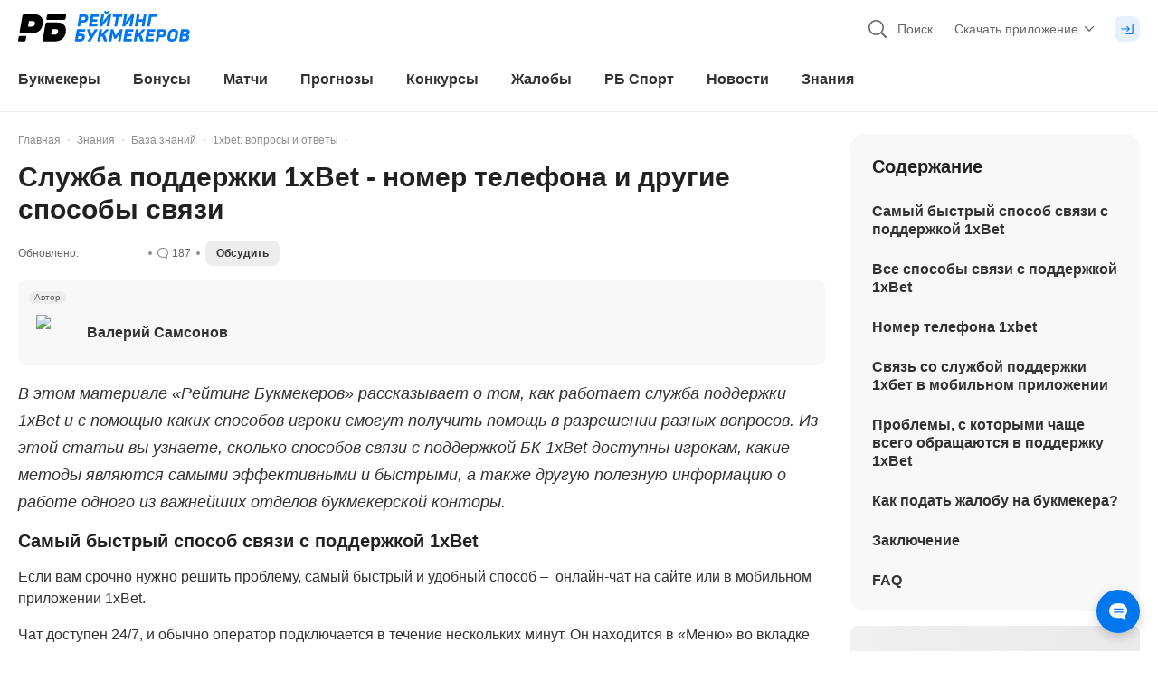

--- FILE ---
content_type: application/javascript; charset=UTF-8
request_url: https://static-r1.prod.bookmaker-ratings.ru/_next/static/chunks/2661.80db81c35490d5ad.js
body_size: 18679
content:
"use strict";(self.webpackChunk_N_E=self.webpackChunk_N_E||[]).push([[2661,18910,37159,47585,58608,75538,91353],{36734:(e,t,l)=>{l.d(t,{Fk:()=>d,R6:()=>o,RA:()=>s,_Q:()=>n,k$:()=>a,kv:()=>r});var i=l(84855);let s={request:(0,i.VP)("app_reviews/GET_AMP_APP_REVIEWS_BY_PAGE",e=>t=>e(t)),success:(0,i.VP)("app_reviews/GET_AMP_APP_REVIEWS_BY_PAGE_SUCCESS",e=>t=>e(t)),fail:(0,i.VP)("app_reviews/GET_AMP_APP_REVIEWS_BY_PAGE_FAIL",e=>t=>e(t))},a={request:(0,i.VP)("app_reviews/GET_AMP_APP_REVIEW_BY_SLUG",e=>t=>e(t)),success:(0,i.VP)("app_reviews/GET_AMP_APP_REVIEW_BY_SLUG_SUCCESS",e=>t=>e(t)),fail:(0,i.VP)("app_reviews/GET_AMP_APP_REVIEW_BY_SLUG_FAIL",e=>t=>e(t))},n={request:(0,i.VP)("app_reviews/GET_AMP_APP_REVIEWS_BY_FILTER",e=>t=>e(t)),success:(0,i.VP)("app_reviews/GET_AMP_APP_REVIEWS_BY_FILTER_SUCCESS",e=>t=>e(t)),fail:(0,i.VP)("app_reviews/GET_AMP_APP_REVIEWS_BY_FILTER_FAIL",e=>t=>e(t))},r={request:(0,i.VP)("app_reviews/GET_AMP_APP_REVIEWS_META"),success:(0,i.VP)("app_reviews/GET_AMP_APP_REVIEWS_META_SUCCESS",e=>t=>e(t)),fail:(0,i.VP)("app_reviews/GET_AMP_APP_REVIEWS_META_FAIL")},o=(0,i.VP)("app_reviews/SET_AMP_APP_REVIEWS_FILTER",e=>t=>e(t)),d=(0,i.VP)("app_reviews/SET_MULTIPLE_FILTER",e=>t=>e(t))},18910:(e,t,l)=>{l.r(t),l.d(t,{eventShortcodeNormalizer:()=>o,prepareShortCodesForOdds:()=>c,trimAmpEvent:()=>d});var i=l(40879),s=l(30767),a=l(94954),n=l(80839),r=l(72109);let o=e=>{let t=(0,i._)(e,"home.name_ru",""),l=(0,i._)(e,"home.logo",""),o=(0,i._)(e,"away.name_ru",""),d=(0,i._)(e,"away.logo",""),c=(0,s.Ml)((0,i._)(e,"status",""),(0,i._)(e,"canceled",!1)),u=(0,i._)(e,"home.goals_penalty",0),m=(0,i._)(e,"away.goals_penalty",0),v=(0,i._)(e,"sport.data.attributes.sport_slug","")||(0,i._)(e,"sport",""),x=(0,i._)(e,"league.data.attributes.slug",""),h=(0,s.V4)((0,i._)(e,"current_period",""),v),g=Math.max(u,m)>0,p=c===n.fb.Live&&h===n.YW.PenaltySeries||c===n.fb.IsOver&&g,b=(0,i._)(e,"outcomes",[]).slice(0,3).map(e=>({outcome:(0,i._)(e,"outcome","").slice(1).toUpperCase(),odds:(0,i._)(e,"coefficient",0).toFixed(2),won:(0,i._)(e,"won",!1),smallLogo:(0,i._)(e,"bookmaker.data.attributes.mini_logo.data.attributes.url",""),logo:(0,i._)(e,"bookmaker.data.attributes.logo_for_white_bg.data.attributes.url",""),bkId:(0,i._)(e,"bookmaker.data.attributes.external_id",""),trend:(0,i._)(e,"trend",0)})),f=(0,i._)(e,"minute",0),w=(0,i._)(e,"minute_extra",0),_=c===n.fb.IsOver||p?g?"".concat(u,":").concat(m):void 0:"".concat(f).concat(w?"+".concat(w):"","’"),y=(0,i._)(e,"competition.name_ru",""),j=(0,i._)(e,"stage.name_ru",""),k="".concat(y,". ").concat(j),N=(0,i._)(e,"date_time",""),C=(0,r._)(N);return{sport:v,home:{name:t,logo:l},away:{name:o,logo:d},market:b,eventDate:Number.isNaN(C)?0:C,score:[(0,i._)(e,"home.goals_total",0),(0,i._)(e,"away.goals_total",0)],gameTimeValue:_,gameTime:h,status:c,tournamentLogo:(0,i._)(e,"competition.logo",""),tournamentName:k,tournamentUrl:"/match/".concat(v,"/").concat(x,"/"),uri:(0,a.K)(v,x,(0,i._)(e,"slug","")),timeServer:(0,i._)(e,"timeServer",""),shortServerDate:(0,i._)(e,"shortServerDate",""),translationUrl:(0,i._)(e,"broadcast","")}},d=e=>{var t,l,i,s,a,n,r,o,d,c,u,m,v,x,h,g,p;return{slug:null===(t=e.attributes)||void 0===t?void 0:t.slug,sport:null===(l=e.attributes)||void 0===l?void 0:l.sport,home:null===(i=e.attributes)||void 0===i?void 0:i.home,away:null===(s=e.attributes)||void 0===s?void 0:s.away,status:null===(a=e.attributes)||void 0===a?void 0:a.status,current_period:null===(n=e.attributes)||void 0===n?void 0:n.current_period,minute:null===(r=e.attributes)||void 0===r?void 0:r.minute,minute_extra:null===(o=e.attributes)||void 0===o?void 0:o.minute_extra,competition:null===(d=e.attributes)||void 0===d?void 0:d.competition,stage:null==e?void 0:null===(c=e.attributes)||void 0===c?void 0:c.stage,matchId:null==e?void 0:null===(u=e.attributes)||void 0===u?void 0:u.matchId,sportId:null==e?void 0:null===(m=e.attributes)||void 0===m?void 0:m.sportId,date_time:null==e?void 0:null===(v=e.attributes)||void 0===v?void 0:v.date_time,outcomes:null==e?void 0:null===(x=e.attributes)||void 0===x?void 0:x.outcomes,league:null==e?void 0:null===(h=e.attributes)||void 0===h?void 0:h.league,oddsapi_id:null==e?void 0:null===(g=e.attributes)||void 0===g?void 0:g.oddsapi_id,broadcast:null==e?void 0:null===(p=e.attributes)||void 0===p?void 0:p.broadcast}},c=e=>{let t=new Set,l=new Set,i=e.reduce((e,i)=>{var s,a;let n=null==i?void 0:null===(s=i.outcomes)||void 0===s?void 0:s.map(e=>{var l,i,s;let a=Number(null==e?void 0:null===(s=e.bookmaker)||void 0===s?void 0:null===(i=s.data)||void 0===i?void 0:null===(l=i.attributes)||void 0===l?void 0:l.ref_link);return a&&t.add(a),a}),r=null==n?void 0:n.filter(Boolean);return(null==r?void 0:r.length)&&(null==i?void 0:i.oddsapi_id)&&(l.add(i.oddsapi_id),e[i.oddsapi_id]={event:+(null!==(a=null==i?void 0:i.matchId)&&void 0!==a?a:0),bookmakers:n}),e},{});return{uniqueBookmakersId:t,uniqueEventsId:l,map:i}}},82721:(e,t,l)=>{l.d(t,{C_:()=>n,X5:()=>a,d1:()=>r,iO:()=>o,im:()=>d,nA:()=>s});var i=l(84855);let s={request:(0,i.VP)("pagination/GET_PAGINATION",e=>t=>e(t)),success:(0,i.VP)("pagination/GET_PAGINATION_SUCCESS",e=>t=>e(t)),fail:(0,i.VP)("pagination/GET_PAGINATION_FAIL",e=>t=>e(t))},a={request:(0,i.VP)("pagination/GET_PAGES",e=>t=>e(t)),success:(0,i.VP)("pagination/GET_PAGES_SUCCESS",e=>t=>e(t)),fail:(0,i.VP)("pagination/GET_PAGES_FAIL")},n=(0,i.VP)("pagination/RESET_PAGINATION_DATA",e=>t=>e(t)),r=(0,i.VP)("pagination/SET_SORT",e=>t=>e(t)),o=(0,i.VP)("pagination/RESET_PAGINATION",e=>t=>e(t)),d={request:(0,i.VP)("pagination/UPDATE_ODDS",e=>t=>e(t)),success:(0,i.VP)("pagination/UPDATE_ODDS_SUCCESS",e=>t=>e(t))}},91353:(e,t,l)=>{l.r(t),l.d(t,{APP_FAST_FILTERS:()=>r,APP_LIST_ROUTE:()=>d,APP_LOAD_FEEDBACKS_COUNT:()=>n,APP_PAGINATION_COUNT:()=>a,APP_QR_SIZE:()=>c,APP_RATING_FILTERS:()=>o});var i=l(98601),s=l(26739);let a=18,n=10,r=[{title:s.OY,value:i.v.ALL},{title:s.W2,value:i.v.RECOMMENDED},{title:"Android",value:i.v.ANDROID},{title:"iOS",value:i.v.IOS}],o=[{title:s.P8,value:i.T.FOUR_AND_HIGHER},{title:s.FY,value:i.T.THREE_AND_HIGHER},{title:s.hP,value:i.T.TWO_AND_HIGHER},{title:s.t3,value:i.T.ALL}],d="/app-reviews/",c=90},17271:(e,t,l)=>{l.d(t,{C:()=>n});var i=l(75407),s=l(929),a=l(32246);let n=e=>{let t=(0,i.S)(e);return(0,s.f)(t)?(0,a.formatWithLocale)(t,"yyyy"):""}},75538:(e,t,l)=>{l.r(t),l.d(t,{getFieldsFromString:()=>s});let i=/(\w+\s*='([^']*))|(\w+\s*="([^"]*))/gim,s=e=>{let t=e.match(i),l={};return t&&t.forEach(t=>{let i,s;t.includes("='")&&(i=t.split("='").pop(),s=e.includes("gallery")?"id":t.split("='").shift()),t.includes('="')&&(i=t.split('="').pop(),s=e.includes("gallery")?"id":t.split('="').shift()),s&&(l[s]=i)}),e.includes("rb_bet")&&(l.type="bet"),e.includes("rb_bookmakers_list")&&(l.type="rbBookmakersList"),e.includes("rb_bonus")&&(l.type="rbBonus"),e.includes("rb_readmore")&&(l.type="readMore"),e.includes("rb_bet_button")&&(l.type="button"),(e.includes("rb_bet_banner")||e.includes("bookmaker_banner"))&&(l.type="banner"),e.includes("game")&&(l.type="game"),e.includes("gallery")&&(l.type="gallery"),e.includes("watch_broadcast ")&&!e.includes("amp_")&&(l.type="watchBroadcast"),e.includes("amp_watch_broadcast")&&(l.type="watchBroadcastAmp"),(e.includes("[event")||e.includes("amp_event"))&&(l.type="event"),e.includes("poll")&&(l.type="poll"),e.includes("quiz")&&(l.type="quiz"),l}},76438:(e,t,l)=>{l.d(t,{X:()=>i});let i=function(e){var t;let l=arguments.length>1&&void 0!==arguments[1]?arguments[1]:100,i=arguments.length>2?arguments[2]:void 0;return l>=Number(e)&&!i?e.toString():null===(t=e.toString())||void 0===t?void 0:t.replace(/\B(?=(\d{3})+(?!\d))/g," ")}},63250:(e,t,l)=>{l.r(t),l.d(t,{shuffleArray:()=>i});let i=e=>{let t=[...e];for(let e=t.length-1;e>0;e--){let l=Math.floor(Math.random()*(e+1));[t[e],t[l]]=[t[l],t[e]]}return t}},61344:(e,t,l)=>{l.d(t,{U:()=>s});var i=l(96540);let s=function(e){let t=arguments.length>1&&void 0!==arguments[1]&&arguments[1],l=e=>window.matchMedia(e).matches,[s,a]=(0,i.useState)(!!t&&l(e)),n=()=>{a(l(e))};return(0,i.useEffect)(()=>{let t=window.matchMedia(e);return n(),t.addListener?t.addListener(n):t.addEventListener("change",n),()=>{t.removeListener?t.removeListener(n):t.removeEventListener("change",n)}},[e]),s}},93687:(e,t,l)=>{l.d(t,{S:()=>v});var i,s,a=l(96414),n=l(72109),r=l(23364),o=l(41816),d=l(17271),c=l(69277),u=l(79643);let m=async e=>{var t,s,u,m,v,x;let{matchId:h,sportId:g=null===(i=c.v6.football)||void 0===i?void 0:i.id}=e,{getAMPEventRequest:p}=await l.e(81898).then(l.bind(l,81898)).then(e=>({getAMPEventRequest:e.getAMPEventRequest})),b=await p({slug:h,sportId:g});if((null==b?void 0:null===(t=b.data)||void 0===t?void 0:t.length)>0){let{trimAmpEvent:e}=await l.e(18910).then(l.bind(l,18910)).then(e=>({trimAmpEvent:e.trimAmpEvent})),{getCurrentDateFormat:t}=await l.e(99547).then(l.bind(l,77166)).then(e=>({getCurrentDateFormat:e.getCurrentDateFormat})),i=null!==(x=null==b?void 0:null===(m=b.data)||void 0===m?void 0:null===(u=m[0])||void 0===u?void 0:null===(s=u.attributes)||void 0===s?void 0:s.date_time)&&void 0!==x?x:"",c=(0,n._)(i),h=(0,r.P)(null!=c?c:0),g=(0,o.t)(null!=c?c:0,a.q9.monthForm),p=(0,d.C)(null!=c?c:0);return{...e(null==b?void 0:null===(v=b.data)||void 0===v?void 0:v[0]),timeServer:t(c||0,{...a.q9,time:!0}),shortServerDate:c?"".concat(h," ").concat(g," ").concat(p):""}}throw Error("NO_DATA")},v=async e=>{var t;let{matchId:l,sportId:i=null===(s=c.v6.football)||void 0===s?void 0:s.id}=e,{getShortCodeEventRequest:a,getShortCodeEventSuccess:n,getShortCodeEventFail:r}=u.l.getState(),o="".concat(l,"-").concat(i||(null===(t=c.v6.football)||void 0===t?void 0:t.id));try{a(l,i);let e=await m({matchId:l,sportId:i});n(o,e)}catch(e){r(e instanceof Error&&"NO_DATA"===e.message?o:l)}}},75057:(e,t,l)=>{l.d(t,{C:()=>g});var i=l(74848);l(96540);var s=l(86715),a=l(35739),n=l(81325),r=l(83990),o=l(91353),d=l(58001),c=l(26980),u=l(27194),m=l(5622),v=l(36734),x=l(98601);let h="text-base text-white font-bold text-center mb-1",g=e=>{var t,l;let{id:g,legalBookmaker:p}=e,{filters:{currentValues:b}}=(0,a.d)("appReviews/filters"),{single:f}=(0,a.d)("appReviews/single"),w=(0,n.c)(),_=(0,s.useRouter)(),y=(0,r.y)(v.Fk),j=()=>{y({...b,platform:x.v.RECOMMENDED}),_.push(o.APP_LIST_ROUTE)};return(0,i.jsx)(u.$,{className:"mb-2 h-15 w-full m-lg:mb-0 m-lg:mr-3",variant:"accent",renderTag:"div",onClick:e=>{g?window.open((0,c.B)(d.x.top,g,"app"),"_blank"):(e.preventDefault(),j())},children:(0,i.jsx)("div",{className:"flex items-center",children:g?(0,i.jsxs)(i.Fragment,{children:[(null==f?void 0:null===(l=f[_.query.id])||void 0===l?void 0:null===(t=l.data)||void 0===t?void 0:t.hasIosApp)?(0,i.jsx)(m.r,{id:m.o.ios,className:"h-6 w-6 text-white"}):(0,i.jsx)(m.r,{id:m.o.android,className:"h-6 w-6 text-white"}),(0,i.jsxs)("div",{className:"flex flex-col items-center justify-center pl-2",children:[(0,i.jsx)("div",{className:h,children:(null==p?void 0:p.company_name)?"".concat(w("app.downloadAppMain")," ").concat(null==p?void 0:p.company_name):w("app.downloadAppMain")}),(0,i.jsx)("div",{className:"text-sm font-normal text-white",children:w((null==p?void 0:p.id)?"kit.misc.RbRecommend":"app.weGuaranteeSafety")})]})]}):(0,i.jsx)("div",{className:h,children:w("app.pickUpLegalBC")})})})}},14849:(e,t,l)=>{l.d(t,{_:()=>c});var i=l(74848);l(96540);var s=l(53258),a=l(26980),n=l(46942),r=l.n(n),o=l(94782),d=l(93271);let c=e=>{let{bookieColor:t,title:l,bookieImgSrc:n,kef:c,href:u,id:m,referralPosition:v,isTop:x}=e;return l?(0,i.jsx)("div",{className:"mb-4 flex w-full m-lg:w-max",children:(0,i.jsx)(o.N,{onClick:()=>!u&&!!v&&window.open((0,a.B)(v,m),"_blank"),href:u,...u&&{external:!0},textHighlight:!1,onMouseOver:e=>{"string"==typeof t&&(e.currentTarget.classList.remove("grey-to-white"),e.currentTarget.style.background=t)},onMouseOut:e=>{e.currentTarget.classList.add("grey-to-white"),e.currentTarget.style.background=""},className:r()("banner-link group flex min-h-12.5 w-max cursor-pointer items-center","overflow-hidden rounded bg-grey-to-white",{"m-md:w-full":x}),children:(0,i.jsxs)("div",{className:r()("flex h-full w-full rounded",{"group-hover:bg-gray-90":!t}),children:[(0,i.jsx)("div",{className:"flex h-full w-full items-center p-3",children:(0,i.jsx)("p",{className:r()("banner-p text-base leading-snug text-gray-700",{"group-hover:text-white":t}),children:l})}),(0,i.jsxs)("div",{className:"flex w-20 flex-col items-center justify-center rounded px-2",style:{background:t||"transparent"},children:[(0,i.jsx)("div",{className:r()("mb-1 text-base font-bold leading-sm",{"text-white":t,"text-black":!t}),children:(0,s.j)(c)}),(0,i.jsx)("div",{className:"flex max-h-5 min-h-5 items-center",children:(0,i.jsx)(d.Img,{src:n,alt:"bet",className:"banner-img mx-auto h-auto max-h-5 w-auto max-w-16",height:"20px",width:"66px",isLazy:!0})})]})]})})}):null}},53165:(e,t,l)=>{l.d(t,{D:()=>D});var i=l(74848),s=l(96540),a=l(93271),n=l(47344),r=l(69242),o=l(65232),d=l(27194),c=l(26980),u=l(58001),m=l(96466),v=l(82580),x=l(96414),h=l(30364),g=l(81325),p=l(30090),b=l(46942),f=l.n(b),w=l(14953),_=l.n(w),y=l(76479),j=l(86715),k=l(11623),N=l(90735),C=l(97838),S=l(63689),E=l(6751),A=l(75353),P=l(89888),L=l(99839);let I=e=>{let{promoCode:t,className:l,id:s,bookmakerId:a}=e,n=(0,g.c)(),{copyHandler:r,isCopied:o}=(0,C.T)();return(0,i.jsxs)("div",{className:f()("group relative flex w-full cursor-pointer items-center justify-between rounded-lg px-4",{"bg-gray-600":o,"bg-gray-500 hover:bg-gray-400":!o,"h-7 d-lg:h-10":(0,S._)(l,"h-")},l),onClick:()=>{(0,E.addDataLayer)((0,A.getDataLayer)({event:P.J.promocode,form_action:L.B.copy,version:t,bk_id:a,content_id:s})),r(t)},children:[(0,i.jsx)("div",{className:"mr-1 h-4 w-4 min-w-4 d-lg:h-5 d-lg:w-5 d-lg:min-w-5"}),(0,i.jsxs)("div",{className:"flex w-full max-w-[calc(100%-3rem)] flex-col justify-center m-lg:max-w-[5.875rem] d-lg:max-w-[7.125rem]",children:[(0,i.jsx)("div",{className:f()("hidden text-nowrap text-center text-xs leading-xs text-gray-200 d-lg:block",{"group-hover:text-white":!o}),children:n(o?"bonus.titles.copiedPromoCod":"kit.misc.copyPromoCode")}),(0,i.jsx)("div",{className:f()("line-clamp-1 text-wrap break-all text-center text-sm font-bold leading-4",{"text-gray-200":o,"text-gray-90 group-hover:text-white":!o}),children:t})]}),(0,i.jsx)("div",{className:"ml-2 flex min-w-4 items-center d-lg:ml-1 d-lg:min-w-5",children:o?(0,i.jsx)(N.W,{id:k.F.check,className:f()("h-4 w-4 text-white",{"group-hover:text-white":!o})}):(0,i.jsx)(N.W,{id:k.F.copy,className:f()("h-4 w-4 text-gray-300",{"group-hover:text-white":!o})})})]})},T=_()(()=>l.e(35546).then(l.bind(l,35546)).then(e=>e.AnotherBkModal),{loadableGenerated:{webpack:()=>[35546]},ssr:!1}),M="h-4.5 w-fit flex items-center justify-center rounded-lg relative cursor-pointer select-none text-xs px-1.5 py-0.5 mr-0.5",F="flex h-4.5 w-max items-center justify-center rounded-lg bg-gray-500 px-1.5 py-0.5 text-xs text-white",D=e=>{var t,l,b,w;let{data:_}=e,{buttonText:C,buttonPromoText:S,promoCode:E,sizeText:A,id:P,endsOn:L,serverIsEnded:D,uri:R,types:B,publishedAt:z,serverExpiredTime:q,noDeposit:G,isAvailable:O,isExclusive:V,sizeAltValue:U,bookmaker:W}=_,Y=(0,g.c)(),{push:H}=(0,j.useRouter)(),{width:$}=(0,p.v)(),[Q,X]=(0,s.useState)(!1),[J,K]=(0,s.useState)(""),[Z,ee]=(0,s.useState)(null),[et,el]=(0,s.useState)(null),ei=J||q,es=(0,h.d)((0,m.getDate)(new Date(1e3*z),{date:"+7"}),Date.now()),ea=(null==B?void 0:B.length)&&B[0];(0,s.useEffect)(()=>{X(!!L&&L<new Date().getTime()/1e3),K((0,v.getExpiredTime)({date:1e3*(L||0),start:(0,m.getDate)(new Date,{minutes:"+1"}),end:(0,m.getDate)(new Date,{date:"+30"}),unitPlurals:x.o0}))},[L]);let en=(0,s.useMemo)(()=>O?V&&O?(0,i.jsx)("div",{className:f()(M,"bg-red-600 text-white"),children:Y("kit.misc.exclusive")}):null:(0,i.jsx)("div",{className:f()(M,"bg-gray-500 text-white"),children:Y("kit.misc.notAvailable")}),[O,V]),er=!(null==W?void 0:W.is_tsupis)||!!(null==W?void 0:W.is_tsupis)&&!!(null==W?void 0:W.legal_bookmaker),eo=er?Number(null==W?void 0:null===(t=W.legal_bookmaker)||void 0===t?void 0:t.id):null==W?void 0:W.bookmaker_post_id;return Q||D?null:(0,i.jsxs)("div",{className:"rounded-xl bg-gray-80 p-2 m-lg:p-3",children:[(0,i.jsxs)("div",{className:"relative flex flex-col justify-between rounded-xl bg-white p-3 m-lg:flex-row m-lg:items-center m-lg:p-4",children:[(0,i.jsx)("div",{className:"absolute left-0 top-0 z-1 h-full w-full cursor-pointer rounded-xl",onClick:()=>H(R)}),(0,i.jsxs)("div",{className:"flex flex-col m-lg:flex-row m-lg:items-center m-lg:gap-10 d-lg:gap-15",children:[(0,i.jsx)(a.Img,{className:"z-2 max-h-9 min-h-9 w-auto max-w-23 cursor-pointer object-contain",isLazy:!0,onClick:()=>{if(er){var e,t,l,i,s,a,r,o,d,m;let c=(null==W?void 0:W.legal_bookmaker)?{legalName:null!==(l=null==W?void 0:null===(e=W.legal_bookmaker)||void 0===e?void 0:e.company_name)&&void 0!==l?l:"",image:null!==(i=null==W?void 0:null===(t=W.legal_bookmaker)||void 0===t?void 0:t.logo_for_white_bg_url)&&void 0!==i?i:"",rating:null!==(s=Number(null==W?void 0:W.legal_bookmaker.rb_rating))&&void 0!==s?s:0}:{legalName:null!==(a=null==W?void 0:W.title)&&void 0!==a?a:"",image:null!==(r=null==W?void 0:W.logo_for_white_bg)&&void 0!==r?r:"",rating:null!==(o=null==W?void 0:W.rating)&&void 0!==o?o:0},v=Date.now();ee({name:null!==(d=null==W?void 0:W.title)&&void 0!==d?d:"",link:(0,n.G)({id:String(eo),position:u.x.listBkLogo,type:"bk",baseUrl:y.C,options:{click_id:v}}),isLegal:!!(null==W?void 0:W.is_tsupis),...c}),el({...W,name:null!==(m=null==W?void 0:W.title)&&void 0!==m?m:"",link:(0,n.G)({id:String(eo),position:u.x.listBkLogo,type:"bk",baseUrl:y.C,options:{click_id:v}}),isLegal:!!(null==W?void 0:W.is_tsupis),...c});return}let v=(0,c.B)(u.x.listBkLogo,eo);window.open(v,"_blank")},src:(0,r.w)({url:null==W?void 0:W.logo_for_white_bg}),alt:(null==W?void 0:W.title)||"",width:"92px",height:"36px"}),(0,i.jsxs)("div",{className:"mb-3 flex flex-col m-lg:mb-0",children:[(0,i.jsxs)("div",{className:"hidden m-lg:flex",children:[(0,i.jsxs)("div",{className:"flex",children:[en,G&&!V&&(0,i.jsx)("div",{className:f()(M,"mr-1 text-white",{"bg-yellow-nine":O,"bg-gray-500":!O}),children:Y("bonus.filter.noDeposit")})]}),ei&&!es?(0,i.jsxs)("div",{className:F,children:[(0,i.jsx)(N.W,{id:k.F.time,className:"mr-1 h-3 w-3 text-white"}),ei]}):null,es&&(0,i.jsxs)("div",{className:F,children:[(0,i.jsx)(N.W,{id:k.F.lightning,className:"mr-1 h-3 w-3 text-white"}),Y("kit.misc.new")]})]}),(0,i.jsx)("div",{className:"cursor-pointer text-2xl font-bold leading-3xl text-black m-lg:mb-1 m-lg:mt-2 m-lg:text-xl m-lg:leading-xld-lg:text-2xl d-lg:leading-3xl",children:U||(0,o.y)(A)}),(0,i.jsx)("div",{className:"text-md leading-md text-gray-300 d-lg:text-base d-lg:leading-xl",children:ea?ea.title:""})]})]}),(0,i.jsxs)("div",{className:"z-2 flex gap-1 m-lg:flex-col m-lg:gap-2",children:[!!E&&(0,i.jsx)(I,{className:"max-w-[calc(50%-0.25rem)] m-lg:max-w-full",promoCode:E,id:P,bookmakerId:null==W?void 0:W.id}),(0,i.jsx)(d.$,{renderTag:"div",onClick:()=>{window.open((0,c.B)(u.x.listBkButton,P,"bonus"),"_blank")},className:f()("h-7 rounded-lg text-sm m-lg:min-w-50.5 m-lg:max-w-full d-lg:h-10 d-lg:text-md",{"max-w-[calc(50%-0.25rem)]":!!E}),variant:O?"accent":"primary",children:S?$<600?Y("kit.misc.activatePromoMobile"):Y("kit.misc.activatePromo"):C})]})]}),!!Z&&(0,i.jsx)(T,{data:et,show:!!Z,onClose:()=>ee(null),rating:null!==(l=Z.rating)&&void 0!==l?l:0,name:Z.name,legalName:null!==(b=Z.legalName)&&void 0!==b?b:"",link:Z.link,image:null!==(w=Z.image)&&void 0!==w?w:"",isLegal:Z.isLegal})]})}},21193:(e,t,l)=>{l.d(t,{K:()=>s});var i=l(40879);let s=e=>({noDeposit:(0,i._)(e,"no_deposit",!1),serverIsEnded:(0,i._)(e,"isEnded",!1),serverExpiredTime:(0,i._)(e,"expiredTime",""),endsOn:(0,i._)(e,"ends_on",0),sizeText:(0,i._)(e,"size_text",""),sizeAltValue:(0,i._)(e,"size_alt_value",""),isAvailable:(0,i._)(e,"is_available",!1),publishedAt:(0,i._)(e,"published_at",0),isExclusive:(0,i._)(e,"is_exclusive",!1),thumbnail:(0,i._)(e,"thumbnail",""),buttonUri:(0,i._)(e,"button.uri",""),buttonText:(0,i._)(e,"button.text",""),buttonPromoText:(0,i._)(e,"button.promo_text",""),promoCode:(0,i._)(e,"promocode",""),types:(0,i._)(e,"types",[]),id:(0,i._)(e,"id",0),title:(0,i._)(e,"title",""),uri:(0,i._)(e,"uri",""),bookmaker:(0,i._)(e,"bookmaker",{})})},37159:(e,t,l)=>{l.d(t,{b:()=>c});var i=l(74848);l(96540);var s=l(27194),a=l(81325),n=l(46942),r=l.n(n),o=l(63689),d=l(76864);let c=e=>{let{href:t,onClick:l,spa:n,text:c,variant:u="grey",className:m,...v}=e,x=(0,a.c)(),h=r()({"h-7":(0,o._)(m,"h-"),"min-w-17.5 m-lg:min-w-27.5":(0,o._)(m,"min-w-"),"max-w-23.5 m-lg:max-w-27.5":(0,o._)(m,"max-w-"),"ml-3 t-lg:ml-5":(0,o._)(m,(0,d.R)("margin")),"text-gray-700 text-sm":(0,o._)(m,"text-"),"font-bold":(0,o._)(m,"font-"),"whitespace-no-wrap":(0,o._)(m,"whitespace-"),"rounded-lg":(0,o._)(m,"rounded-")},m);return(0,i.jsx)(s.$,{className:h,variant:u,spa:n,href:t,onClick:l,...v,children:null!=c?c:(0,i.jsxs)(i.Fragment,{children:[(0,i.jsx)("div",{className:"hidden whitespace-nowrap t-lg:block",children:x("kit.misc.viewAllMisc")}),(0,i.jsx)("div",{className:"block t-lg:hidden",children:x("kit.misc.viewAllShort")})]})})}},58608:(e,t,l)=>{l.r(t),l.d(t,{Gallery:()=>u});var i=l(74848),s=l(96540),a=l(35739),n=l(83990),r=l(82721),o=l(18740),d=l(48936),c=l(56426);let u=(0,s.memo)(e=>{let{spa:t,data:l,view:u="carousel",titleCarousel:m,viewAllLink:v,isLazy:x,isPagination:h,storeId:g,bannerRotatorType:p}=e,[b,f]=(0,s.useState)(null),{pagination:w}=(0,a.d)("pagination/pagination"),_=(0,n.y)(r.nA.request),y=(0,s.useMemo)(()=>{switch(u){case"carousel":return(0,i.jsx)(o.g,{data:l,titleCarousel:m,pageNumber:w,spa:t,viewAllLink:v,getPage:_,setImageIndex:f,isPagination:h,isLazy:x,storeId:g,bannerRotatorType:p});case"grid":return(0,i.jsx)(d.K,{data:l,setImageIndex:f,isLazy:x});default:return(0,i.jsx)(i.Fragment,{})}},[l]);return(0,i.jsxs)(i.Fragment,{children:[y,(0,i.jsx)(c.ImagesSliderModal,{initialImage:b,onClose:()=>{f(null)},data:l,hasDescription:!0})]})})},80464:(e,t,l)=>{l.d(t,{w:()=>s});var i=l(40879);let s=e=>({id:(0,i._)(e,"id",0),date:(0,i._)(e,"date",0),title:(0,i._)(e,"title",""),thumbnailUri:(0,i._)(e,"thumbnail_uri",""),fullUri:(0,i._)(e,"full_uri",""),description:(0,i._)(e,"description",""),serverDate:(0,i._)(e,"serverDate","")})},48936:(e,t,l)=>{l.d(t,{K:()=>c});var i=l(74848),s=l(96540),a=l(14953),n=l.n(a),r=l(29874),o=l(4054);let d=n()(()=>l.e(36484).then(l.bind(l,36484)).then(e=>e.CardSkeleton),{loadableGenerated:{webpack:()=>[36484]},ssr:!1}),c=e=>{let{data:t,isLazy:l,setImageIndex:a}=e,n=(0,s.useMemo)(()=>t&&t.map((e,t)=>{let s=(0,i.jsx)(i.Fragment,{children:(0,i.jsx)(r.O,{className:"h-82 max-h-82 w-full rounded object-cover",src:e.fullUri,alt:e.title,size:["300"],isLazy:!(t<3)&&l,width:"300px",height:"338px",aspectRatio:[3,4],skeleton:(0,i.jsx)(d,{}),children:(0,i.jsx)("div",{className:"mt-2 text-base leading-xl text-gray-700",children:o.i.parse(e.title)})})});return(0,i.jsx)("div",{className:"mb-8 w-full cursor-pointer px-1 m-md:w-1/2 t-sm:w-1/3",onClick:()=>a(t),children:s},"contentCard-grid".concat(e.id))}),[t]);return(0,i.jsx)(i.Fragment,{children:(0,i.jsx)("div",{className:"-mx-1 flex flex-wrap overflow-hidden",children:n})})}},18740:(e,t,l)=>{l.d(t,{g:()=>b});var i=l(74848),s=l(96540),a=l(2655),n=l(37159),r=l(94463),o=l(35195),d=l(48832),c=l(84645),u=l(14953),m=l.n(u),v=l(4054),x=l(6751),h=l(75353),g=l(89888);let p=m()(Promise.all([l.e(80847),l.e(41445)]).then(l.bind(l,80847)).then(e=>e.default),{loadableGenerated:{webpack:()=>[80847]}}),b=(0,s.memo)(e=>{let{data:t,pageNumber:l,getPage:u,titleCarousel:m,spa:b,viewAllLink:f,isLazy:w,setImageIndex:_,isPagination:y,bannerRotatorType:j,storeId:k=c.MEDIA_CATEGORY_ID.girlsOfDay}=e,N=(0,s.useMemo)(()=>t&&t.map((e,t)=>{let l=(0,i.jsxs)(i.Fragment,{children:[(0,i.jsx)(r.p,{onClick:()=>{(0,x.addDataLayer)((0,h.getDataLayer)({event:g.J.interactionBlock,title_block:m||g.J.notAvailable,position:t+1||0,click_url:e.fullUri}))},src:e.fullUri,alt:e.title,size:["300"],isLazy:w,width:"300px",height:"338px",qualityOption:"crop",className:"banner-img h-82 max-h-82 min-h-52.5 w-full rounded-xl object-cover"}),(0,i.jsx)("div",{className:"mt-3 line-clamp-2 text-md font-bold leading-sm text-gray-700",children:v.i.parse(e.title)})]});return(0,i.jsx)("div",{className:"w-auto",children:(0,i.jsx)("div",{className:"mr-3 min-w-72 max-w-72 cursor-pointer t-lg:mr-3 t-lg:min-w-75 t-lg:max-w-75",onClick:()=>_(t),children:l})},"contentCard-carousel-".concat(e.id))}),[t]),C=(0,s.useMemo)(()=>"media".concat(k),[k]);return y?(0,i.jsxs)(i.Fragment,{children:[(0,i.jsxs)(d.f,{className:"flex items-center",children:[(0,i.jsx)("h2",{className:"text-h2 text-gray-700 t-lg:text-h1",children:m}),f&&(0,i.jsx)(n.b,{spa:b,href:f})]}),(0,i.jsx)(o.Carousel,{analytics:{version:m},rootClassname:"t-lg:pt-6",lastCardMr:!1,isLoaded:l[C][0].requestStatus===a.h.Success,onPagination:()=>u({firstFilter:"category",firstId:k,url:"media",page:++l[C][0].page,limit:10,isComponent:!0,isSaveLastPageData:!0}),children:j?(0,i.jsx)(p,{type:j,isScrollPagination:!0,position:2,cardsCount:10,cardHeight:372,children:N}):N})]}):(0,i.jsxs)(i.Fragment,{children:[m,(0,i.jsx)(o.Carousel,{lastCardMr:!1,showContainer:!1,rootClassname:"pt-5",children:N})]})})},56426:(e,t,l)=>{l.r(t),l.d(t,{ImagesSliderModal:()=>v});var i=l(74848),s=l(96540),a=l(93271),n=l(35469),r=l(47585),o=l(4054),d=l(90735),c=l(11623),u=l(60135);let m="text-gray-300 w-4 h-4 -rotate-90",v=e=>{let{initialImage:t,onClose:l,data:v,hasDescription:x}=e,[h,g]=(0,s.useState)(t),p=()=>{g(null),l()};return(0,s.useEffect)(()=>{g(t)},[t]),(0,i.jsx)(n.Modal,{className:"h-full bg-transparent",overlayClassname:"py-0 z-[1010]",isOpen:!!h||0===h,close:p,children:(!!h||0===h)&&(0,i.jsxs)("div",{className:"h-full w-auto flex-col",children:[(0,i.jsxs)("div",{className:"absolute z-1 mb-4 mt-6 flex w-full items-center justify-center text-base text-white m-xlg:relative m-xlg:mt-10",children:[(0,i.jsx)("div",{className:"rotate-180 cursor-pointer select-none",onDoubleClick:()=>!1,onClick:()=>h-1>-1&&g(h-1),children:(0,i.jsx)(u.ChevronDown,{sprite:!0,className:m})}),(0,i.jsx)("div",{className:"mx-3 select-none",children:"".concat(h+1," / ").concat(v.length)}),(0,i.jsx)("div",{className:"cursor-pointer select-none",onDoubleClick:()=>!1,onClick:()=>v.length>h+1&&g(h+1),children:(0,i.jsx)(u.ChevronDown,{sprite:!0,className:m})}),(0,i.jsx)("div",{className:"absolute right-7 cursor-pointer",children:(0,i.jsx)(d.W,{id:c.F.close,className:"h-5.5 w-5.5 text-white",onClick:p})})]}),(0,i.jsx)(r.Slider,{setActiveIndex:g,length:v.length,activeIndex:h,children:v&&v.map((e,t)=>(0,i.jsx)("div",{className:"w-full",children:(0,i.jsxs)("div",{className:"relative mx-auto h-full w-fit",children:[(0,i.jsx)(a.Img,{className:"mx-auto h-full max-h-screen min-h-80 w-auto max-w-full select-none object-contain m-xlg:max-h-[75vh]",src:"string"!=typeof e?e.fullUri:e,alt:""}),"string"!=typeof e&&e.title&&x&&(0,i.jsx)("div",{className:"absolute inset-x-0 bottom-0 z-1 mx-auto mb-10 mt-8 w-fit animate-[fade-in-blur_1s_linear] px-3 text-center text-md leading-normal text-white m-xlg:animate-none m-xlg:p-0 m-xlg:[position:unset] t-lg:mb-4",children:o.i.parse(e.title)})]})},"imageSlider-".concat(t)))})]})})}},29874:(e,t,l)=>{l.d(t,{O:()=>o});var i=l(74848),s=l(96540),a=l(94463),n=l(46942),r=l.n(n);let o=e=>{let{skeleton:t,children:l,isLazy:n,...o}=e,[d,c]=(0,s.useState)(!n);return(0,i.jsxs)("div",{className:"relative",children:[t?!d&&t:null,(0,i.jsx)(a.p,{className:r()({"absolute left-1/2 top-1/2 -z-1 -translate-x-1/2 -translate-y-1/2 opacity-0":!d}),isLazy:n,onLoad:()=>{c(!0)},...o}),l?d&&l:null]})}},54481:(e,t,l)=>{l.d(t,{z:()=>y});var i=l(74848),s=l(96540),a=l(71536),n=l(46942),r=l.n(n),o=l(35739),d=l(27194),c=l(81325),u=l(83990),m=l(36863),v=l(89484),x=l(93271);let h=e=>{let{starAnimation:t,title:l,subtitle:s}=e;return(0,i.jsxs)("div",{className:"mt-6 flex flex-grow flex-col items-center justify-center rounded-xl bg-gray-80 py-12",children:[(0,i.jsxs)("div",{className:"relative mb-4 flex items-center justify-center",children:[(0,i.jsx)(x.Img,{className:"h-25 w-25 m-lg:h-30 m-lg:w-30",src:"/static/images/illustrations/success-no-star.svg",alt:l}),t.visible&&(0,i.jsx)(x.Img,{className:"absolute bottom-14 left-0 right-10 top-0 m-auto transition-all duration-500 ease-in-out",src:"/static/images/illustrations/star-for-success.svg",alt:"",style:{width:"".concat(t.size,"rem"),height:"".concat(t.size,"rem"),opacity:t.opacity,transform:"scale(".concat(t.scale,") rotate(").concat(t.rotation,"deg)"),transitionProperty:"width, height, opacity, transform"}})]}),(0,i.jsx)("p",{className:"text-center text-lg font-semibold text-gray-700",children:l}),(0,i.jsx)("p",{className:"pt-3 text-center text-base font-semibold text-gray-500",children:s})]})};var g=l(49785),p=l(15147),b=l(23781);let f=e=>{let{answer:t,isSelected:l,showResults:s,percentage:a=0,onSelect:n}=e;return s?(0,i.jsxs)("div",{className:r()("group relative mb-3 flex flex-col rounded-xl border bg-white p-3",{"border-blue-500":l,"border-gray-100":!l}),children:[(0,i.jsx)("div",{className:r()("absolute inset-0 rounded-xl bg-grey-to-grey","transition-all duration-700 ease-[cubic-bezier(0.22,0.61,0.36,1)]"),style:{width:"".concat(a.toFixed(1),"%")}}),(0,i.jsxs)("div",{className:"relative z-10 flex items-center",children:[t.iconLink&&(0,i.jsx)(x.Img,{src:t.iconLink,alt:t.text,className:"ml-3 h-6 w-6 object-contain"}),(0,i.jsx)("span",{className:"ml-3 text-sm text-gray-700",children:t.text}),(0,i.jsxs)("span",{className:"ml-auto text-sm font-medium text-blue-600",children:[a.toFixed(1),"%"]})]})]}):(0,i.jsxs)("div",{onClick:()=>n(t.id),className:r()("flex items-center rounded-xl border bg-white p-3",l?"border-blue-500 bg-grey-to-grey shadow-sm":"border-gray-100 hover:border-blue-500","cursor-pointer transition-all"),children:[(0,i.jsx)("div",{className:"flex h-5 items-center",children:(0,i.jsx)(b.z,{checked:l,onChange:()=>n(t.id)})}),t.iconLink&&(0,i.jsx)(x.Img,{src:t.iconLink,alt:t.text,className:"ml-3 h-6 w-6 object-contain"}),(0,i.jsx)("span",{className:"ml-3 text-sm text-gray-700",children:t.text})]})},w=e=>{let{question:t,selectedOptions:l,customAnswer:s,showResults:a,onOptionSelect:n,onCustomAnswerChange:r,getAnswerPercentage:o,t:d}=e,{control:c}=(0,g.mN)();return(0,i.jsxs)("div",{className:"br-4 mb-4 space-y-3 rounded-2xl bg-grey-to-grey-two p-5",children:[(0,i.jsx)("div",{className:"mb-4 text-base font-semibold text-gray-700 m-lg:mb-6 t-lg:text-lg",children:t.text}),t.answers.map(e=>(0,i.jsx)(f,{answer:e,isSelected:l.includes(e.id),showResults:a,percentage:o(e.id),onSelect:n},e.id)),!a&&t.allowCustomAnswer&&(0,i.jsx)("div",{className:"mt-4 rounded-lg bg-white",children:(0,i.jsx)(p.f,{value:s,onChange:e=>{r(e.target.value)},placeholder:d("forms.placeholders.enterYourVariant"),className:"min-h-27.5 border border-gray-90 text-md t-lg:text-base",autoComplete:"off",autosize:{control:c,name:"content"}})})]})},_=e=>{let{progress:t,label:l,radius:s=8}=e,a=2*Math.PI*s;return(0,i.jsxs)("div",{className:"flex items-center",children:[(0,i.jsxs)("div",{className:"relative h-6 w-6",children:[(0,i.jsx)("svg",{className:"h-full w-full",viewBox:"0 0 20 20",children:(0,i.jsx)("circle",{cx:"10",cy:"10",r:s,stroke:"#e5e7eb",strokeWidth:"2",fill:"none"})}),(0,i.jsx)("svg",{className:"absolute left-0 top-0 h-full w-full -rotate-90 transform",viewBox:"0 0 20 20",children:(0,i.jsx)("circle",{cx:"10",cy:"10",r:s,stroke:t>=75?"#10B981":"#3B82F6",strokeWidth:"2",strokeLinecap:"round",fill:"none",strokeDasharray:a,strokeDashoffset:a*(1-t/100)})})]}),(0,i.jsxs)("div",{className:"flex items-center",children:[(0,i.jsxs)("span",{className:"pl-2 text-lg font-bold text-blue-500",children:[t,"%"]}),(0,i.jsx)("span",{className:"pl-1 text-xs text-gray-300 m-lg:text-sm",children:l})]})]})},y=e=>{var t;let{id:l,isHomePage:n}=e,x=(0,c.c)(),g="poll_".concat(l,"_completed"),p=!!l&&"true"===(0,a.parseCookies)()[g],[b,f]=(0,s.useState)(p),[y,j]=(0,s.useState)(0),[k,N]=(0,s.useState)([]),[C,S]=(0,s.useState)(""),[E,A]=(0,s.useState)(new Set),[P,L]=(0,s.useState)({visible:!1,size:0,opacity:0,scale:0,rotation:0}),[I,T]=(0,s.useState)(!1),{polls:M}=(0,o.d)("polls/polls"),{pollStat:F}=(0,o.d)("polls/pollStat"),D=(0,u.y)(m.zU.request),R=(0,u.y)(m.dr.request),B=(0,u.y)(m.Ps.request),z=(0,v.Sj)(e=>e.isMouseMovedOrScrolled),q=(0,s.useRef)(null);(0,s.useEffect)(()=>{if(b){let e=setTimeout(()=>{L({visible:!0,size:4,opacity:1,scale:1.2,rotation:20});let e=setTimeout(()=>{L({visible:!0,size:5,opacity:0,scale:1.5,rotation:40})},500);return()=>clearTimeout(e)},300);return()=>clearTimeout(e)}L({visible:!1,size:0,opacity:0,scale:0,rotation:0})},[b]),(0,s.useEffect)(()=>{b&&l&&(0,a.setCookie)(null,"".concat(g),"true",{path:"/"})},[b,l]);let G=M.length>0&&!l?M[0]:null!==(t=M.find(e=>e.id===l))&&void 0!==t?t:null;(0,s.useEffect)(()=>{z&&l&&0===M.length&&B()},[l,G,z]);let O=null==G?void 0:G.questions[y],V=O&&(null==F?void 0:F.questions.some(e=>e.id===O.id)),U=E.has((null==O?void 0:O.id)||""),W=V||U,Y=(()=>{if(!G)return 0;let e=G.questions.length;return Math.round((E.size+0)/e*100)})(),H=()=>{G&&O&&(D({pollId:G.id,questionId:O.id,answerIds:k,customAnswer:C.trim()||void 0}),T(!0),setTimeout(()=>{R({id:G.id,questionId:O.id}),A(e=>new Set(e).add(O.id)),T(!1)},1e3))},$=()=>{var e;if(G){if(y===G.questions.length-1){f(!0);return}j(e=>e+1),N([]),S(""),null===(e=q.current)||void 0===e||e.scrollIntoView({behavior:"smooth",block:"start"})}},Q=()=>{W?$():H(),setTimeout(()=>{var e;null===(e=q.current)||void 0===e||e.scrollIntoView({behavior:"smooth",block:"start"})},0)};return G?(0,i.jsx)("div",{ref:q,className:r()("flex items-center justify-center ".concat(n?"ml-4 mr-4 t-sm:mr-9":"")),children:(0,i.jsxs)("div",{className:"w-full overflow-hidden rounded-xl bg-white",children:[(0,i.jsxs)("div",{className:"d-lg:pt-8",children:[(0,i.jsx)("div",{className:"pb-4 pt-5 text-xl font-bold text-gray-700 t-lg:text-2xl",children:G.title}),(0,i.jsx)("p",{className:"text-[0.875rem] text-gray-600 t-lg:text-base",children:G.description})]}),b?(0,i.jsx)(h,{starAnimation:P,title:x("feedbacks.main.pollFinish"),subtitle:x("feedbacks.main.pollNext")}):O&&(0,i.jsx)("div",{className:"flex h-full flex-col",children:(0,i.jsxs)("form",{onSubmit:Q,className:"flex flex-grow flex-col py-6",children:[(0,i.jsx)(w,{question:O,selectedOptions:k,customAnswer:C,showResults:W,onOptionSelect:e=>{O&&(O.allowMultipleChoices?N(t=>t.includes(e)?t.filter(t=>t!==e):[...t,e]):N([e]),S(""))},onCustomAnswerChange:S,getAnswerPercentage:e=>{if(!F||!O)return 0;let t=F.questions.find(e=>e.id===O.id),l=null==t?void 0:t.answers.find(t=>t.id===e);return(null==l?void 0:l.percentage)||0},t:x}),(0,i.jsxs)("div",{className:"mt-auto flex items-center justify-between gap-4 pt-4",children:[(0,i.jsx)(_,{progress:Y,label:x("forms.labels.pollProgress")}),(0,i.jsx)(d.$,{onClick:Q,className:"h-10 w-28.5 rounded-lg text-sm",disabled:!W&&0===k.length&&!C.trim()||I,children:x(W?"components.auth.continue":"bookmakers.components.howChoose.buttonSubmit")})]})]})})]})}):null}},46350:(e,t,l)=>{l.d(t,{m:()=>d});var i=l(74848);l(96540);var s=l(81325),a=l(86715),n=l(6751),r=l(75353),o=l(89888);let d=e=>{let{href:t,title:l,id:d}=e,c=(0,s.c)(),{push:u}=(0,a.useRouter)();return(0,i.jsxs)("div",{onClick:()=>{(0,n.addDataLayer)((0,r.getDataLayer)({event:o.J.news,form_category:o.J.advice,title_block:c("kit.misc.readAlso").substring(0,50),content_id:d,label:"no_label",position:0,type_sport:o.J.notAvailable,author_id:0})),u(t)},className:"mb-3 block cursor-pointer rounded-2xl bg-gray-80 p-4 hover:bg-gray-90 m-md:mb-6",children:[(0,i.jsx)("div",{className:"my-1 text-md font-bold leading-4 text-gray-300",children:c("kit.misc.readAlso")}),(0,i.jsx)("div",{className:"read-also-link mt-2 text-md font-bold leading-4 text-gray-700 t-lg:text-base t-lg:leading-5",children:l})]})}},37671:(e,t,l)=>{l.r(t),l.d(t,{ShortCode:()=>eb});var i=l(74848),s=l(96540),a=l(18910),n=l(75353),r=l(89888),o=l(26980),d=l(83990),c=l(12859),u=l(2655),m=l(58001),v=l(75057),x=l(14849),h=l(58608),g=l(80464),p=l(46350),b=l(53165),f=l(54481),w=l(35739),_=l(71536),y=l.n(_);let j=(e,t)=>{let[i,a]=(0,s.useState)(0),[n,r]=(0,s.useState)({}),[o,d]=(0,s.useState)(0),[c,u]=(0,s.useState)(!1),[m,v]=(0,s.useState)(!1),[x,h]=(0,s.useState)(!1),[g,p]=(0,s.useState)(null),b="contestId",f=y().get(null),w=e.questions[i],j=(0,s.useCallback)(()=>{let e=n[w.id]||[],t=w.answers.filter(e=>e.isCorrect).map(e=>e.id);e.length===t.length&&e.every(e=>t.includes(e))&&d(t=>t+e.length),u(!0);try{g&&l.e(87395).then(l.bind(l,87395)).then(t=>t.postQuizVote({challenge:g,questionId:w.id,answerIds:e}))}catch(e){(0,_.setCookie)(null,b,"")}},[w,n,g]),k=(0,s.useCallback)(e=>{var t;let l=w.id,i=null!==(t=n[l])&&void 0!==t?t:[],s=w.allowMultipleChoices?i.includes(e)?i.filter(t=>t!==e):[...i,e]:[e];r({...n,[l]:s})},[w.id,w.allowMultipleChoices,n]),N=(0,s.useCallback)(()=>{let l=n[w.id]||[];if(!c){if(0===l.length)return;j();return}u(!1),i+1<e.questions.length?a(e=>e+1):(g&&(0,_.setCookie)(null,b,g),h(!0),p(null)),setTimeout(()=>{var e;null===(e=t.current)||void 0===e||e.scrollIntoView({behavior:"smooth",block:"start"})},0)},[c,i,e.questions.length,n,w.id,j,t]),C=(0,s.useCallback)(()=>{let t=Math.round(o/e.questions.length*100),l=[...e.results].sort((e,t)=>t.percentage-e.percentage);return l.find(e=>t>=e.percentage)||l[0]},[o,e.results,e.questions.length]);return(0,s.useEffect)(()=>{if(!g)try{l.e(28945).then(l.bind(l,28945)).then(t=>t.postChallengesRequest(e.id)).then(e=>{let t=null==e?void 0:e.data;(null==t?void 0:t.challenge)&&p(t.challenge)})}catch(e){}},[m,e,g]),(0,s.useEffect)(()=>{if((null==f?void 0:f.contestId)&&!m)try{l.e(85550).then(l.bind(l,85550)).then(e=>e.getQuizzesResults(f.contestId)).then(e=>{let t=null==e?void 0:e.data;d(Number(t.correctAnswersCount))}).then(()=>{v(!0)}).then(()=>{h(!0)})}catch(e){}},[f,m]),{started:m,setStarted:v,currentQuestion:w,currentIndex:i,totalQuestions:e.questions.length,userAnswers:n,correctCount:o,isFinished:x,showAnswer:c,selectAnswer:k,nextQuestion:N,getFinalResult:C,restartQuiz:()=>{a(0),r({}),d(0),u(!1),h(!1),v(!1),(0,_.setCookie)(null,b,"")}}};var k=l(93271),N=l(81325),C=l(61344),S=l(46942),E=l.n(S);let A=e=>{let{data:t,onStart:l}=e,s=(0,N.c)(),a=(0,C.U)("(min-width: 1024px)");return(0,i.jsxs)("div",{className:E()("min-h-54 rounded-xl bg-pt-yellow px-6 py-6 m-sm:flex-col m-sm:items-center t-sm:flex"),children:[t.coverLink&&(0,i.jsx)("div",{style:{width:299,margin:a?"0":"0 auto"},className:"flex-shrink-0",children:(0,i.jsx)(k.Img,{src:t.coverLink,alt:"cover",className:"rounded-xl object-cover"})}),(0,i.jsxs)("div",{className:"mx-xs:ml-0 mt-5 flex h-full flex-1 flex-col justify-center space-y-4 t-sm:ml-8",children:[(0,i.jsx)("div",{className:"mb-3 self-center text-2xl font-bold text-gray-800",children:t.title}),(0,i.jsx)("p",{className:"mb-6 self-center text-base text-gray-600",children:t.description}),(0,i.jsx)("button",{onClick:l,className:"h-10 w-28.5 self-center rounded-lg bg-blue-500 text-sm text-white",children:s("forms.buttons.start_button")})]})]})};var P=l(27194),L=l(17700);let I=e=>{let{result:t,restartQuiz:l}=e,s=t.actions.length?null==t?void 0:t.actions[0]:null,a=2===t.actions.length?null==t?void 0:t.actions[1]:null,n=(0,N.c)();return(0,i.jsxs)("div",{className:"min-h-600 flex flex-col items-center rounded-xl bg-pt-yellow px-6 py-6",children:[(0,i.jsx)("div",{style:{width:299},className:"mb-10 flex-shrink-0 self-center",children:t.coverLink&&(0,i.jsx)(k.Img,{src:t.coverLink,alt:"cover",className:"rounded-xl object-cover"})}),(0,i.jsx)("div",{className:"mb-4 self-center text-2xl font-bold",children:t.title}),(0,i.jsx)("p",{className:"mb-8 self-center text-xl text-gray-600",children:t.text}),s&&(0,i.jsxs)("div",{className:"mb-8 box-content flex min-h-20 w-100 items-center self-center rounded-xl bg-white p-4",children:[s.coverLink&&(0,i.jsx)("div",{style:{width:89},className:"mr-5",children:(0,i.jsx)(k.Img,{src:s.coverLink,alt:"cover",className:"rounded-xl object-cover"})}),s.url&&(0,i.jsx)("a",{href:(0,L.y)(s.url),className:"text-xl text-gray-600",children:s.text})]}),(0,i.jsxs)("div",{className:"mt-6 flex gap-4",children:[(0,i.jsx)(P.$,{onClick:l,className:"h-12 w-60 self-center rounded-lg bg-gray-500 text-white",children:n("forms.buttons.repeat")}),a&&(0,i.jsx)(P.$,{onClick:()=>{window.open((0,L.y)(null==a?void 0:a.url),"_blank")},className:"h-12 w-60 self-center rounded-lg bg-green-500 text-lg text-white",children:a.text})]})]})},T=e=>{let{className:t,sprite:l=!1,id:s="check-circle",isReference:a,as:n,...r}=e,o=n||"svg";return l?(0,i.jsx)(o,{className:t,...r,width:"100%",height:"100%",role:"img",id:a?s:void 0,"data-icon":s,children:(0,i.jsx)("use",{href:"#"+s})}):(0,i.jsx)(o,{width:"24",height:"24",viewBox:"0 0 24 24",fill:"none",xmlns:"http://www.w3.org/2000/svg",children:(0,i.jsx)("path",{"fill-rule":"evenodd","clip-rule":"evenodd",d:"M15.8578 21.2156C14.652 21.7385 13.366 22 12 22C10.634 22 9.34803 21.7385 8.14214 21.2156C6.93627 20.6928 5.87255 19.9706 4.95097 19.049C4.02941 18.1274 3.30719 17.0637 2.78431 15.8578C2.26144 14.652 2 13.366 2 12C2 10.634 2.26144 9.34803 2.78431 8.14214C3.30719 6.93627 4.02778 5.87255 4.94607 4.95097C5.86437 4.02941 6.92646 3.30719 8.13235 2.78431C9.33823 2.26144 10.6242 2 11.9902 2C13.3562 2 14.6438 2.26144 15.8529 2.78431C17.0621 3.30719 18.1274 4.02941 19.049 4.95097C19.9706 5.87255 20.6928 6.93627 21.2156 8.14214C21.7385 9.34803 22 10.634 22 12C22 13.366 21.7385 14.652 21.2156 15.8578C20.6928 17.0637 19.9706 18.1274 19.049 19.049C18.1274 19.9706 17.0637 20.6928 15.8578 21.2156ZM7.69799 8.65399C7.434 8.39 7.434 7.96199 7.69799 7.69799C7.96198 7.434 8.39 7.434 8.65399 7.69799L12 11.044L15.346 7.69801C15.61 7.43402 16.038 7.43402 16.302 7.69801C16.566 7.96201 16.566 8.39002 16.302 8.65401L12.956 12L16.3019 15.346C16.5659 15.61 16.5659 16.038 16.3019 16.302C16.0379 16.566 15.6099 16.566 15.3459 16.302L12 12.956L8.65406 16.302C8.39007 16.566 7.96205 16.566 7.69806 16.302C7.43407 16.038 7.43407 15.61 7.69806 15.346L11.044 12L7.69799 8.65399Z",fill:"#E65261"})})};T.displayName="CrossRed";let M=e=>{let{className:t,sprite:l=!1,id:s="check-circle",isReference:a,as:n,...r}=e,o=n||"svg";return l?(0,i.jsx)(o,{className:t,...r,width:"100%",height:"100%",role:"img",id:a?s:void 0,"data-icon":s,children:(0,i.jsx)("use",{href:"#"+s})}):(0,i.jsx)(o,{width:"24",height:"24",viewBox:"0 0 24 24",fill:"none",xmlns:"http://www.w3.org/2000/svg",children:(0,i.jsx)("path",{"fill-rule":"evenodd","clip-rule":"evenodd",d:"M15.8578 21.2156C14.652 21.7385 13.366 22 12 22C10.634 22 9.34803 21.7385 8.14214 21.2156C6.93627 20.6928 5.87255 19.9706 4.95097 19.049C4.02941 18.1274 3.30719 17.0637 2.78431 15.8578C2.26144 14.652 2 13.366 2 12C2 10.634 2.26144 9.34803 2.78431 8.14214C3.30719 6.93627 4.02778 5.87255 4.94607 4.95097C5.86437 4.02941 6.92646 3.30719 8.13235 2.78431C9.33823 2.26144 10.6242 2 11.9902 2C13.3562 2 14.6438 2.26144 15.8529 2.78431C17.0621 3.30719 18.1274 4.02941 19.049 4.95097C19.9706 5.87255 20.6928 6.93627 21.2156 8.14214C21.7385 9.34803 22 10.634 22 12C22 13.366 21.7385 14.652 21.2156 15.8578C20.6928 17.0637 19.9706 18.1274 19.049 19.049C18.1274 19.9706 17.0637 20.6928 15.8578 21.2156ZM16.8564 9.07836C17.089 8.7856 17.0331 8.36521 16.7315 8.1394C16.4299 7.91359 15.9969 7.96786 15.7642 8.26062L10.9495 14.3199L8.17639 11.6382C7.90655 11.3772 7.46989 11.378 7.20107 11.64C6.93226 11.9019 6.93308 12.3258 7.20292 12.5867L10.5307 15.8048C10.671 15.9405 10.8647 16.0111 11.0623 15.9986C11.26 15.9861 11.4425 15.8917 11.5635 15.7394L16.8564 9.07836Z",fill:"#15A863"})})};M.displayName="CheckCircle";let F=e=>{var t;let{question:l,userAnswers:s,selectAnswer:a,nextQuestion:n,showAnswer:r}=e,o=s[l.id]||[],d=(0,N.c)(),c=(0,C.U)("(min-width: 1024px)"),u=(e,t,l)=>e?l?{className:"border-green-100",style:{backgroundImage:"linear-gradient(90deg, #E8F6EF 0%, #B9E5D4 100%)"}}:t?{className:"border-red-600",style:{backgroundImage:"linear-gradient(90deg, #FEF0F0 0%, #F5C4C9 100%)"}}:{className:"border-gray-300",style:{backgroundColor:"#ffffff"}}:t?{className:"border-blue-500",style:{backgroundColor:"#ffffff"}}:{className:"border-gray-300 hover:bg-gray-50",style:{backgroundColor:"#ffffff"}},m=l.coverLink?"flex":"flex-col";return(0,i.jsxs)("div",{className:"px-6 py-6 m-sm:flex-col t-sm:".concat(m),children:[(0,i.jsxs)("div",{className:"mr-8 flex flex-shrink-0 flex-col gap-4",children:[l.coverLink&&(0,i.jsx)("div",{style:{width:299,margin:c?"0":"0 auto 20px auto"},children:(0,i.jsx)(k.Img,{alt:"cover",className:"rounded-xl object-cover",src:l.coverLink})}),(0,i.jsx)("h2",{className:"mb-5 text-xl font-bold",children:l.text})]}),(0,i.jsxs)("div",{className:"flex flex-1 flex-col gap-4",children:[(0,i.jsx)("div",{className:"flex w-full flex-col gap-2",children:l.answers.map(e=>{let t=o.includes(e.id),l=e.isCorrect,{className:s,style:n}=u(r,t,l);return(0,i.jsxs)("button",{className:E()("hover:pointer mb-1 flex w-full min-w-100 items-center gap-4 rounded-xl border px-4 py-3 text-left","transition-colors duration-500 ease-in-out",s),disabled:r,style:n,onClick:()=>a(e.id),children:[e.iconLink&&(0,i.jsx)(k.Img,{alt:"icon",className:"h-8 w-8 shrink-0 rounded-full",src:e.iconLink}),(0,i.jsx)("div",{className:"flex-1 break-words break-all text-left",children:e.text}),r&&(0,i.jsx)("div",{className:"ml-auto",children:l?(0,i.jsx)("span",{className:"text-green-500",children:(0,i.jsx)(M,{})}):t?(0,i.jsx)("span",{className:"text-red-500",children:(0,i.jsx)(T,{})}):null})]},e.id)})}),r&&l.answers.some(e=>e.answerText)&&(0,i.jsx)("div",{className:"mt-4 h-40 rounded-xl bg-gray-80 p-3 text-md text-gray-600",children:null===(t=l.answers.find(e=>o.includes(e.id)))||void 0===t?void 0:t.answerText}),(0,i.jsx)("div",{className:"mt-3 flex justify-start",children:(0,i.jsx)("button",{className:"rounded-lg bg-blue-500 px-6 py-3 text-white transition hover:bg-blue-600",onClick:n,children:d("components.auth.continue")})})]})]})},D=e=>{let{progress:t,label:l,radius:s=8}=e,a=2*Math.PI*s;return(0,i.jsxs)("div",{className:"flex items-center",children:[(0,i.jsxs)("div",{className:"relative h-6 w-6",children:[(0,i.jsx)("svg",{className:"h-full w-full",viewBox:"0 0 20 20",children:(0,i.jsx)("circle",{cx:"10",cy:"10",r:s,stroke:"#e5e7eb",strokeWidth:"2",fill:"none"})}),(0,i.jsx)("svg",{className:"absolute left-0 top-0 h-full w-full -rotate-90 transform",viewBox:"0 0 20 20",children:(0,i.jsx)("circle",{cx:"10",cy:"10",r:s,stroke:t>=75?"#10B981":"#3B82F6",strokeWidth:"2",strokeLinecap:"round",fill:"none",strokeDasharray:a,strokeDashoffset:a*(1-t/100)})})]}),(0,i.jsxs)("div",{className:"flex items-center",children:[(0,i.jsxs)("span",{className:"pl-2 text-lg font-bold text-blue-500",children:[t,"%"]}),(0,i.jsx)("span",{className:"pl-1 text-xs text-gray-300 m-lg:text-sm",children:l})]})]})},R=e=>{let{data:t}=e,l=(0,s.useRef)(null),{started:a,setStarted:n,currentQuestion:r,currentIndex:o,totalQuestions:d,userAnswers:c,isFinished:u,selectAnswer:m,nextQuestion:v,getFinalResult:x,restartQuiz:h,showAnswer:g}=j(t,l),p=(0,N.c)(),b=(0,s.useMemo)(()=>a?a&&u?(0,i.jsx)(I,{restartQuiz:h,result:x()}):(0,i.jsx)(F,{question:r,userAnswers:c,selectAnswer:m,nextQuestion:v,showAnswer:g}):(0,i.jsx)(A,{data:t,onStart:()=>n(!0)}),[r,t,x,u,v,m,n,g,a,c]);return(0,i.jsx)("div",{ref:l,className:"flex min-h-65 items-center justify-center",children:(0,i.jsxs)("div",{className:"w-full overflow-hidden rounded-xl bg-white",children:[(0,i.jsx)("div",{className:"flex h-full flex-col",children:(0,i.jsx)("div",{className:"flex flex-grow flex-col py-6",children:(0,i.jsx)("div",{className:"br-4 mb-4 space-y-3 rounded-2xl bg-grey-to-grey-two",children:b})})}),a&&!u&&(0,i.jsx)(D,{progress:Math.round((o+(g?1:0))/d*100),label:p("forms.labels.pollProgress")})]})})},B=e=>{var t;let{id:l}=e,{quizzes:s}=(0,w.d)("quizzes/quizzes"),a=s.length>0&&!l?s[0]:null!==(t=s.find(e=>e.id===l))&&void 0!==t?t:null;return a&&a.isActive?(0,i.jsx)(R,{data:a}):null};var z=l(21193),q=l(28630),G=l(86715),O=l(40879),V=l(72109),U=l(94954),W=l(52668);let Y=e=>{var t;let l=(0,O._)(e,"date_time",""),i=(0,V._)(l),s=(0,O._)(e,"sport.data.attributes.sport_slug","")||(0,O._)(e,"sport",""),a=(0,O._)(e,"slug",""),n=(0,O._)(e,"league.data.attributes.slug","");return{uri:(0,U.K)(s,n,a),eventDate:i,eventSportEeid:null===W.X||void 0===W.X?void 0:null===(t=W.X[s])||void 0===t?void 0:t[0],participants:["home","away"].map(t=>({name:(0,O._)(e,"".concat(t,".name_ru"),""),logo:(0,O._)(e,"".concat(t,".logo"),"")}))}};var H=l(14953),$=l.n(H),Q=l(75538),X=l(6751),J=l(69277),K=l(36863),Z=l(90976),ee=l(79643),et=l(34531),el=l(93687),ei=l(35469),es=l(30178);let ea=(0,s.memo)(e=>{let{onClick:t,text:l}=e;return(0,i.jsx)(P.$,{className:"banner-link h-auto min-h-15 text-md",onClick:t,variant:"accent",children:(0,i.jsx)("span",{className:"my-3 text-center text-base font-bold leading-snug text-white t-lg:text-lg",children:l})})}),en=$()(()=>l.e(40909).then(l.bind(l,40909)).then(e=>e.CloseBtn),{loadableGenerated:{webpack:()=>[40909]}}),er=e=>{let{id:t,text:a}=e,[n,r]=(0,s.useState)(!1),[o,d]=(0,s.useState)(null),c=(0,N.c)(),u=async()=>{let e=await l.e(56343).then(l.bind(l,56343)).then(e=>e.getBkFilterRequest);try{let l=await e({filter:"ids:".concat(t),with_pagination:0,with_total:0});(null==l?void 0:l.length)&&(d(l[0]),r(!0))}catch(e){}},m=()=>{r(!1)};return(0,i.jsxs)(i.Fragment,{children:[(0,i.jsx)(ea,{onClick:()=>{u()},text:a}),(0,i.jsxs)(ei.Modal,{overlayClassname:"px-4 backdrop-blur-sm bg-overlay-75",className:"max-w-72 rounded-3xl p-6 m-lg:max-w-140 m-lg:p-8",isOpen:n,close:m,children:[(0,i.jsx)(en,{onClick:m}),(0,i.jsx)("h4",{className:"mb-4 w-5/6 pr-5 text-h3 font-bold leading-lg text-gray-700 m-lg:mb-6 m-lg:pr-0 m-lg:text-h2 m-lg:leading-6",children:c("components.bookmakerCard.recommendedOtherBk")}),(null==o?void 0:o.id)&&(0,i.jsx)(es.BookmakerShortCode,{data:o,inModal:!0,onClose:m})]})]})};var eo=l(6041),ed=l(90232),ec=l(45204),eu=l(11623),em=l(90735);let ev=e=>{let{data:t}=e,{eventDate:l,eventSportEeid:a,uri:n,participants:r}=t,o=(0,s.useMemo)(()=>(0,eo.N)(a),[a]),d=l&&(0,ed.R)(1e3*l+108e5),c=(0,N.c)();return(0,i.jsxs)("div",{className:"mb-4 flex flex-col items-center rounded-xl bg-white p-3 shadow-smallest-grey m-lg:flex-row m-lg:justify-between",children:[(0,i.jsxs)("div",{className:"flex flex-col items-center pb-4 m-lg:flex-row m-lg:justify-between m-lg:pb-0",children:[(0,i.jsx)("div",{className:"relative flex min-h-4 w-14 items-center",children:null==r?void 0:r.map((e,t)=>(0,i.jsx)("div",{className:E()("z-1 h-8 w-8 overflow-hidden rounded-full border-2 border-gray-90 flex-center","first:absolute first:right-0",{"bg-gray-80":!!e.logo,"bg-white":!e.logo}),children:e.logo?(0,i.jsx)(k.Img,{className:E()("short-watch-broadcast-img",{"h-full w-full object-cover object-[center_top]":o,"h-auto max-h-5 w-auto max-w-5":!o}),src:e.logo,alt:"",isLazy:!0}):(0,i.jsx)(em.W,{id:eu.F.theme,className:E()("h-5 w-5",0===t?"text-gray-100":"text-blue-100")})},"short-team-logo-".concat(t)))}),(0,i.jsxs)("div",{className:"pt-3 text-center text-gray-600 m-lg:pl-3 m-lg:pt-0 m-lg:text-left",children:[(0,i.jsxs)("div",{className:"flex",children:[(0,i.jsx)("div",{className:"text-sm font-bold leading-4 text-gray-600",children:c("kit.misc.freeBroadcast")}),(0,i.jsx)("div",{className:"flex h-4 items-center",children:!d&&(0,i.jsx)(ec.B,{className:"ml-2 h-1 w-1"})})]}),(0,i.jsxs)("div",{className:"text-sm leading-4 text-gray-600",children:[(null==r?void 0:r[0].name)||""," – ",(null==r?void 0:r[1].name)||""]})]})]}),(0,i.jsx)("div",{className:"w-full m-lg:w-30",children:(0,i.jsx)(P.$,{className:"short-watch-broadcast h-7 w-full rounded-lg text-sm",href:n,variant:"primary",spa:!0,children:c("kit.misc.watchMatch")})})]})};var ex=l(69242);let eh=e=>{let t=(0,O._)(e,"participants",[]).map(e=>({...e,logo:(0,ex.w)({url:e.logo})}));return{uri:(0,O._)(e,"uri",""),eventDate:(0,O._)(e,"event_date",0),eventSportEeid:(0,O._)(e,"event_sport_eeid",0),participants:t}},eg=$()(()=>Promise.resolve().then(l.bind(l,30178)).then(e=>e.BookmakerShortCode),{loadableGenerated:{webpack:()=>[30178]}}),ep=$()(()=>Promise.all([l.e(34320),l.e(45159)]).then(l.bind(l,64816)).then(e=>e.EventShortcode),{loadableGenerated:{webpack:()=>[64816]}}),eb=(0,s.memo)(e=>{var t,l,w,_,y,j,k,N,C,S,A,P,L,I,T,M,F,D,R,O,V,U,W,H,$,ei,es,en,eo,ed,ec,eu,em,ex,eb,ef,ew,e_,ey,ej,ek,eN,eC,eS,eE,eA,eP,eL,eI,eT,eM,eF,eD,eR,eB,ez;let{code:eq,id:eG}=e,{route:eO}=(0,G.useRouter)(),{shortCodes:eV,shortCodeGroups:eU,events:eW,getShortCodeGroup:eY}=(0,ee.l)(),eH=(0,d.y)(K.Ps.request),e$=(0,d.y)(Z.q.request),eQ=(0,Q.getFieldsFromString)(eq),eX=eQ.type&&"event"===eQ.type,eJ=eQ.type&&"watchBroadcastAmp"===eQ.type,eK=null==eQ?void 0:eQ.id,eZ=(null==eQ?void 0:eQ.sport_id)||(null===(t=J.v6.football)||void 0===t?void 0:t.id),e0="bet"!==eQ.type?"".concat(eQ.type).concat(eK||eG||eq.length):c.C.bets;eQ.field=e0;let e1="".concat(eK,"-").concat(eZ),e2=null==eW?void 0:null===(l=eW[e1])||void 0===l?void 0:l.data,e4=null==eW?void 0:null===(w=eW[e1])||void 0===w?void 0:w.asyncStatus;if((0,s.useEffect)(()=>{var e,t,l;(null===(e=eV[e0])||void 0===e?void 0:e.asyncStatus)!==u.h.Success&&(null===(t=eV[e0])||void 0===t?void 0:t.asyncStatus)!==u.h.Loading&&(null===(l=eV[e0])||void 0===l?void 0:l.asyncStatus)!==u.h.Fail&&eQ.type&&"bet"!==eQ.type&&"event"!==eQ.type&&(0,et.W)(eQ.field,eQ)},[]),(0,s.useEffect)(()=>{"poll"===eQ.type&&eQ.id&&eH()},[]),(0,s.useEffect)(()=>{"quiz"===eQ.type&&eQ.id&&e$()},[]),(0,s.useEffect)(()=>{var e;"bet"!==eQ.type||!eQ.id||(null===(e=eU[c.C.bets])||void 0===e?void 0:e.includes(String(eQ.id)))||eY(c.C.bets,String(eQ.id))},[]),(0,s.useEffect)(()=>{e4!==u.h.Success&&e4!==u.h.Loading&&e4!==u.h.Fail&&((null==eQ?void 0:eQ.type)==="event"||(null==eQ?void 0:eQ.type)==="watchBroadcastAmp")&&(null==eQ?void 0:eQ.id)&&(0,el.S)({matchId:String(eK),sportId:eZ})},[]),eX&&(null==eQ?void 0:eQ.id)&&e4===u.h.Success)return(0,i.jsx)(ep,{className:"my-6 t-lg:my-8",...(0,a.eventShortcodeNormalizer)(e2)});if(eQ.type&&"gallery"===eQ.type&&(null===(_=eV[e0])||void 0===_?void 0:_.asyncStatus)===u.h.Success&&(null===(y=(null===(j=eV[e0])||void 0===j?void 0:j.data)||[])||void 0===y?void 0:y.length))return(0,i.jsx)("div",{className:"my-6 t-lg:my-8",children:(0,i.jsx)(h.Gallery,{view:"carousel",isLazy:!0,data:((null===(k=eV[e0])||void 0===k?void 0:k.data)||[]).map(g.w)})});if(eQ.type&&"rbBonus"===eQ.type){let e=null===(N=eV[e0])||void 0===N?void 0:N.data;return(null===(C=eV[e0])||void 0===C?void 0:C.asyncStatus)===u.h.Success&&(null==e?void 0:e.id)?(0,i.jsx)(b.D,{data:(0,z.K)(e)}):null}if(eQ.type&&"game"===eQ.type)return(0,i.jsxs)(i.Fragment,{children:[(0,i.jsx)("div",{className:"odds-widget-container","data-type":"matchRates","data-match":eQ.date,"data-source":eQ.gameId}),(0,i.jsx)("script",{type:"text/javascript",src:"https://odds.ru/wp-content/themes/match/assets/js/api/main.js"})]});if(eQ.type&&"readMore"===eQ.type){let e=null===(S=eV[e0])||void 0===S?void 0:S.data;return(0,i.jsx)(i.Fragment,{children:(null===(A=eV[e0])||void 0===A?void 0:A.asyncStatus)===u.h.Success&&!!(null==e?void 0:e.uri)&&!!(null==e?void 0:e.title)&&(0,i.jsx)(p.m,{id:e.id,href:e.uri,title:e.title})})}if(eQ.type&&"poll"===eQ.type)return(0,i.jsx)(f.z,{id:eK});if(eQ.type&&"quiz"===eQ.type)return(0,i.jsx)(B,{id:eK});if(eQ.type&&"rbBookmakersList"===eQ.type){let e=null===(P=eV[e0])||void 0===P?void 0:P.data,t=(null==e?void 0:e.sub_title_size)||"h4",l=(null==e?void 0:e.title_size)||"h3";return(0,i.jsxs)("div",{className:"mb-4 rounded-2xl bg-gray-light-three px-2 pb-2 pt-3 m-lg:p-3 t-lg:pt-4",children:[(0,i.jsxs)("div",{className:"mb-3 m-lg:mb-2 t-lg:mb-4",children:[(null==e?void 0:e.title)&&(0,s.createElement)(l,{className:E()("mb-1 text-gray-700","text-".concat(l))},null==e?void 0:e.title),(null==e?void 0:e.sub_title)&&(0,s.createElement)(t,{className:E()("text-gray-300 font-normal","text-".concat(t))},null==e?void 0:e.sub_title)]}),(0,i.jsx)(q.t,{analytics:{block_name:(null==e?void 0:e.title)||""},data:(null==e?void 0:e.bookmakers)||[],isShortCode:!0},"bk-list-".concat(null==e?void 0:null===(L=e.bookmakers)||void 0===L?void 0:L.length))]})}if(eQ.type&&"button"===eQ.type){let e=()=>{var e,t,l;if(eQ.id)return(0,o.B)(m.x.contentButton,eQ.id);let i=Date.now();(0,X.addDataLayer)((0,n.getDataLayer)({event:r.J.clickOnBkWeb,click_id:i}));let s=new URL(null!==(l=null===(t=eV[e0])||void 0===t?void 0:null===(e=t.data)||void 0===e?void 0:e.referral_uri)&&void 0!==l?l:"");return s.searchParams.set("from","content_button"),s.searchParams.set("click_id",i.toString()),s.toString()};return(0,i.jsx)(i.Fragment,{children:(null===(I=eV[e0])||void 0===I?void 0:I.asyncStatus)===u.h.Success&&(null===(M=eV[e0])||void 0===M?void 0:null===(T=M.data)||void 0===T?void 0:T.is_tsupis)?(0,i.jsx)(i.Fragment,{children:"/app-reviews/[id]"===eO&&(null===(D=eV[e0])||void 0===D?void 0:null===(F=D.data)||void 0===F?void 0:F.title)==="Скачать"?(0,i.jsx)(v.C,{id:eQ.id}):(0,i.jsx)(ea,{onClick:()=>{window.open(e(),"_blank")},text:(null===(O=eV[e0])||void 0===O?void 0:null===(R=O.data)||void 0===R?void 0:R.title)||""})}):eQ.id?(0,i.jsx)(er,{id:eQ.id,text:(null===(U=eV[e0])||void 0===U?void 0:null===(V=U.data)||void 0===V?void 0:V.title)||""}):null})}if(eQ.type&&"banner"===eQ.type){let e=null===(W=eV[e0])||void 0===W?void 0:W.data,t=[{id:null==e?void 0:null===(H=e.bookmaker)||void 0===H?void 0:H.id,bonus:(null==e?void 0:e.bonus)?{id:null==e?void 0:null===($=e.bonus)||void 0===$?void 0:$.id,uri:null==e?void 0:null===(ei=e.bonus)||void 0===ei?void 0:ei.uri,button:null,is_exclusive:null==e?void 0:null===(es=e.bonus)||void 0===es?void 0:es.is_exclusive,size_text:null==e?void 0:null===(en=e.bonus)||void 0===en?void 0:en.size_text,promocode:"",ends_on:0,types:[],title:""}:null,feedbacks_count:null==e?void 0:null===(eo=e.feedbacks)||void 0===eo?void 0:eo.count,bonuses_count:null==e?void 0:null===(ed=e.bookmaker)||void 0===ed?void 0:ed.bonuses_count,bonuses_uri:null==e?void 0:null===(ec=e.bookmaker)||void 0===ec?void 0:ec.bonuses_uri,feedbacks_uri:null==e?void 0:null===(eu=e.feedbacks)||void 0===eu?void 0:eu.uri,logo_for_white_bg:null==e?void 0:null===(em=e.bookmaker)||void 0===em?void 0:em.logo_for_white_bg,logo_for_dark_bg:null==e?void 0:null===(ex=e.bookmaker)||void 0===ex?void 0:ex.logo_for_dark_bg,is_tsupis:null==e?void 0:null===(eb=e.bookmaker)||void 0===eb?void 0:eb.is_tsupis,is_closed:null==e?void 0:null===(ef=e.bookmaker)||void 0===ef?void 0:ef.is_closed,legal_bookmaker:null==e?void 0:null===(ew=e.bookmaker)||void 0===ew?void 0:ew.legal_bookmaker,company_name:(null==e?void 0:null===(e_=e.bookmaker)||void 0===e_?void 0:e_.name)||"",pros_cons:{pros:(null==e?void 0:e.pros)||"",cons:[]},characteristics:{rating:null==e?void 0:e.rating,user_rating:null==e?void 0:e.user_rating,user_rating_reliable:0,reliability:0,line_pre:0,line_live:0,coefficients:0,finance:0,support:0,bonuses:0,tech:0,score:0},referral_uri:null==e?void 0:null===(ey=e.bookmaker)||void 0===ey?void 0:ey.referral_uri,uri:null==e?void 0:null===(ej=e.bookmaker)||void 0===ej?void 0:ej.uri,questions:null==e?void 0:null===(ek=e.questions)||void 0===ek?void 0:ek.count,min_deposit:0,serverDate:"",published_at:0,priority:0,color:null==e?void 0:null===(eN=e.bookmaker)||void 0===eN?void 0:eN.color,login_rules:[]}];return(0,i.jsx)(i.Fragment,{children:(null===(eC=eV[e0])||void 0===eC?void 0:eC.asyncStatus)===u.h.Success&&(null===(eE=eV[e0])||void 0===eE?void 0:null===(eS=eE.data)||void 0===eS?void 0:eS.bookmaker)&&(0,i.jsx)(eg,{data:t[0]})})}if(eQ.type&&"bet"===eQ.type){let e=()=>{var e,t,l;return(0,o.B)(m.x.contentBetOdds,null===(l=eV[e0])||void 0===l?void 0:null===(t=l.data)||void 0===t?void 0:null===(e=t.bookmaker)||void 0===e?void 0:e.id)},t=(null===(eA=eV[e0])||void 0===eA?void 0:eA.asyncStatus)===u.h.Success,l=t&&(null===(eL=eV[e0])||void 0===eL?void 0:null===(eP=eL.data)||void 0===eP?void 0:eP.find(e=>Number(eQ.id)===e.id));return(0,i.jsx)(i.Fragment,{children:t&&l?(0,i.jsxs)(i.Fragment,{children:[(0,i.jsx)(x._,{isTop:!0,title:eQ.title||"",bookieImgSrc:(null==l?void 0:l.logo_for_dark_bg)||"",kef:Number(eQ.odds)||0,bookieColor:(null==l?void 0:l.color)||"",id:(null==l?void 0:l.id)||"",referralPosition:m.x.contentBetOdds}),eQ.note?(0,i.jsx)("div",{className:"mb-4 mt-1 w-fit",onClick:()=>{window.open(e(),"_blank")},children:(0,i.jsx)("p",{className:"text-sm leading-snug",children:eQ.note})}):null]}):null})}return eQ.type&&"watchBroadcast"===eQ.type&&("/wiki/[id]"===eO||"/news/[id]"===eO)?(0,i.jsx)(i.Fragment,{children:(null===(eI=eV[e0])||void 0===eI?void 0:eI.asyncStatus)===u.h.Success&&!!(null===(eM=eV[e0])||void 0===eM?void 0:null===(eT=eM.data)||void 0===eT?void 0:eT.uri)&&(0,i.jsx)(ev,{data:eh(null===(eF=eV[e0])||void 0===eF?void 0:eF.data)})}):eJ&&(null==eQ?void 0:eQ.id)&&e4===u.h.Success?(0,i.jsx)(i.Fragment,{children:e4===u.h.Success&&(0,i.jsx)(ev,{data:Y(e2)})}):eQ.type&&"watchBroadcastAmp"===eQ.type?(0,i.jsx)(i.Fragment,{children:(null===(eD=eV[e0])||void 0===eD?void 0:eD.asyncStatus)===u.h.Success&&!!(null===(eB=eV[e0])||void 0===eB?void 0:null===(eR=eB.data)||void 0===eR?void 0:eR.uri)&&(0,i.jsx)(ev,{data:Y(null===(ez=eV[e0])||void 0===ez?void 0:ez.data)})}):(0,i.jsx)(s.Fragment,{})})},47585:(e,t,l)=>{l.r(t),l.d(t,{Slider:()=>c});var i=l(74848),s=l(96540),a=l(46942),n=l.n(a),r=l(63689);let o=e=>e.type.includes("mouse")?e.pageX:e.touches[0].clientX,d=e=>({width:e.current.clientWidth}),c=(0,s.memo)(e=>{let{children:t,setActiveIndex:l,length:a,activeIndex:c,threshHold:u=100,transition:m=.6,isCloseModalStyle:v,className:x}=e,[h,g]=(0,s.useState)({width:0}),p=(0,s.useRef)(!1),b=(0,s.useRef)(0),f=(0,s.useRef)(0),w=(0,s.useRef)(0),_=(0,s.useRef)(c),y=(0,s.useRef)(null),j=(0,s.useRef)(null),k=()=>{y.current&&(y.current.style.transform="translateX(".concat(f.current,"px)"))},N=(0,s.useCallback)(function(){let e=arguments.length>0&&void 0!==arguments[0]?arguments[0]:h.width;f.current=-(_.current*e),w.current=f.current,k()},[h.width]),C=()=>{y.current&&(y.current.style.transition="transform ".concat(m,"s ease-out"))},S=()=>{y.current&&(y.current.style.transition="none")};(0,s.useEffect)(()=>{c!==_.current&&(C(),_.current=c,N())},[c,N]),(0,s.useEffect)(()=>{g(d(y)),N(d(y).width)},[N]),(0,s.useEffect)(()=>{let e=()=>{S();let{width:e}=d(y);g({width:e}),N(e)},t=e=>{let{key:t}=e,i=["ArrowRight","ArrowLeft"].includes(t);i&&C(),"ArrowRight"===t&&_.current<a-1&&(_.current+=1),"ArrowLeft"===t&&_.current>0&&(_.current-=1),i&&l&&l(_.current),N()};return window.addEventListener("resize",e),window.addEventListener("keydown",t),()=>{window.removeEventListener("resize",e),window.removeEventListener("keydown",t)}},[a,N,l]);let E=()=>{k(),p.current&&requestAnimationFrame(E)},A=e=>t=>{y.current&&(C(),_.current=e,b.current=o(t),p.current=!0,j.current=requestAnimationFrame(E),y.current.style.cursor="grabbing")},P=e=>{if(p.current){let t=o(e);f.current=w.current+t-b.current}},L=()=>{C(),j.current&&cancelAnimationFrame(j.current),p.current=!1;let e=f.current-w.current;e<-u&&_.current<a-1&&(_.current+=1),e>u&&_.current>0&&(_.current-=1),C(),N(),y.current&&(y.current.style.cursor="grab"),l&&l(_.current)};return(0,i.jsx)("div",{className:n()("flex max-h-screen w-full items-center overflow-hidden",{"h-full m-lg:h-[calc(100%-6.25rem)] t-lg:h-[calc(100%-4.5rem)]":!v,"before:absolute before:left-0 before:top-0 before:h-full before:w-full":!v,"before:bg-another-linear-g-two":!v,"m-xlg:before:[content:unset]":!v,"cursor-grab":(0,r._)(x,"cursor-")},x),children:(0,i.jsx)("div",{className:n()("h-full max-h-screen w-full will-change-[transform,scale]",{"inline-flex":h.width,block:!h.width}),ref:y,children:s.Children.toArray(t).map((e,t)=>(0,i.jsx)("div",{className:n()("flex min-w-full justify-center"),onTouchStart:A(t),onMouseDown:A(t),onTouchMove:P,onMouseMove:P,onTouchEnd:L,onMouseUp:L,onMouseLeave:()=>{p.current&&L()},onContextMenu:e=>{e.preventDefault(),e.stopPropagation()},children:(0,i.jsx)("div",{style:{width:h.width?"".concat(h.width,"px"):"100%",display:h.width||!t?"flex":"none"},className:"w-full select-none",onDragStart:e=>(e.preventDefault(),e.stopPropagation(),!1),children:e})},"slide-".concat(t,"-r")))})})})},23781:(e,t,l)=>{l.d(t,{S:()=>d,z:()=>c});var i=l(74848),s=l(96540),a=l(46942),n=l.n(a),r=l(11623),o=l(90735);let d=e=>{let{disabled:t=!1,name:l,onChange:s,checked:a,...r}=e;return(0,i.jsx)("div",{className:"flex w-auto",children:(0,i.jsxs)("div",{className:n()("flex h-5 max-h-5 w-5 max-w-5 items-center rounded border p-1 transition-all","border-gray-90 duration-200 ease-in-out m-lg:h-6 m-lg:max-h-6 m-lg:w-6 m-lg:max-w-6",{"bg-white":!a&&!t,"bg-blue-500":a&&!t,"bg-gray-100":t&&a}),children:[(0,i.jsx)("input",{className:"hidden h-full w-full",type:"checkbox",disabled:t,id:l,name:l,checked:a,...r}),(0,i.jsx)("svg",{onClick:()=>{s(!a)},className:n()("fill-none stroke-2",{"stroke-white":!t,"stroke-gray-200":t}),viewBox:"0 0 24 24",children:(0,i.jsx)("polyline",{points:"20 6 9 17 4 12"})})]})})},c=(0,s.forwardRef)((e,t)=>{let{...l}=e,{checked:s,disabled:a}=l;return(0,i.jsx)("div",{className:"flex w-auto",children:(0,i.jsxs)("div",{className:n()("flex h-5 max-h-5 w-5 max-w-5 items-center rounded border p-1 transition-all","duration-200 ease-in-out m-lg:h-6 m-lg:max-h-6 m-lg:w-6 m-lg:max-w-6",{"border-gray-90 bg-white hover:border-blue-500":!s&&!a,"border-blue-500 bg-blue-500":s&&!a,"border-gray-100 bg-gray-100":a&&s,"border-gray-90 bg-gray-90":a&&!s}),children:[(0,i.jsx)("input",{ref:t,style:{display:"none"},type:"checkbox",...l}),(0,i.jsx)(o.W,{id:r.F.check,className:n()("h-3 w-full",{visible:s,invisible:!s,"text-white":!a&&s,"text-gray-200":a&&s})})]})})})}}]);

--- FILE ---
content_type: application/javascript; charset=UTF-8
request_url: https://static-r1.prod.bookmaker-ratings.ru/_next/static/chunks/96046-222e55ac2b111ee6.js
body_size: 3164
content:
"use strict";(self.webpackChunk_N_E=self.webpackChunk_N_E||[]).push([[96046],{42949:(e,t,a)=>{a.d(t,{V:()=>l});var l=function(e){return e.popupOpen="popup_open",e.abTest="ab_test",e.confirm="confirm",e.like="like",e.dislike="dislike",e.close="close",e.open="open",e.watchAll="watch-all",e.play="play",e.bonusesView="bonuses_view",e.commentClick="comment_click",e.commentPost="comment_post",e.matches="matches",e.bannerShow="banner_show",e.bannerClick="banner_click",e.goal="goal",e.clickReviewBlock="click_review_block",e.leagueSearch="league_search",e.leagueClick="league_click",e.blockClick="block_click",e.watchMore="watch_more",e.success="success",e.answer="answer",e.blockShow="block_show",e.publish="publish",e.button="button",e}({})},43841:(e,t,a)=>{a.d(t,{W:()=>l});let l=e=>{let t=e.split("/"),a=e.split("=")[1]||t[t.length-1];return a.includes("&")&&(a=null==a?void 0:a.replace(/&.*/,"")),a.includes("[/embed]")&&(a=null==a?void 0:a.replace("[/embed]","")),a}},28828:(e,t,a)=>{a.r(t),a.d(t,{PopularThemes:()=>f});var l=a(74848);a(96540);var i=a(94782),r=a(47652),n=a(27572),c=a(81325),s=a(63689),o=a(76864),d=a(79363),u=a(14953),m=a.n(u),h=a(46942),p=a.n(h),b=a(75498),g=a(11623),w=a(90735);let v=m()(()=>Promise.all([a.e(4054),a.e(21521)]).then(a.bind(a,35733)),{loadableGenerated:{webpack:()=>[35733]}}),f=e=>{let{title:t,data:a,className:u,headerClassname:m}=e,h=(0,c.c)();return(0,l.jsxs)("div",{className:p()({"mx-auto mb-8":(0,s._)(u,(0,o.R)("margin")),"d-lg:mb-12":(0,s._)(u,"d-lg:mb-")},u),children:[(0,l.jsx)("h2",{className:p()({"text-h2 m-lg:text-h1":(0,s._)(m,(0,o.R)("font-size")),"mb-4.5 m-lg:mb-6":(0,s._)(m,(0,o.R)("margin")),"text-gray-700":(0,d.P)(m),"font-bold":(0,s._)(m,"font-")},m),children:t||h("kit.titles.popularThemes")}),(0,l.jsx)("div",{className:"rounded-2xl bg-gray-80 p-2",children:!!a&&!!a.length&&a.map(e=>{let t=(0,b.e)(e.content);return(0,l.jsxs)("div",{className:"mb-2 rounded-2xl bg-white px-4 py-3 last:mb-0",children:[(0,l.jsxs)("div",{className:"flex items-center justify-between",children:[(0,l.jsx)(i.N,{href:e.post.uri,className:"text-md font-bold leading-4 text-gray-700 t-lg:text-base t-lg:leading-5",spa:!0,children:e.post.title}),(0,l.jsxs)("div",{className:"ml-6 flex items-center",children:[(0,l.jsx)(w.W,{id:g.F.comment,className:"mr-2 h-3 w-3 text-gray-300"}),(0,l.jsx)("div",{className:"text-sm text-gray-400",children:e.comment_count})]})]}),(0,l.jsxs)("div",{className:"mt-3 rounded-2xl bg-gray-80 p-2",children:[(0,l.jsx)(r.CardAuthor,{isLazy:!0,serverDate:e.serverDate,showLink:!1,author:(0,n.X)(e.author),date:e.published_at,className:"mb-2",settings:{avatarSize:40}}),(0,l.jsx)(v,{noMargin:!0,noPaddingWrapper:!0,content:t.length>100?"".concat(t.substring(0,100),"..."):e.content})]})]},e.id)})})]})}},94463:(e,t,a)=>{a.d(t,{p:()=>d});var l=a(74848),i=a(96540),r=a(69242),n=a(62622),c=a(93271),s=a(23348),o=a(57063);let d=(0,i.forwardRef)((e,t)=>{let{src:a,alt:i,size:d,width:u,height:m,isLazy:h,isPreload:p,qualityOption:b,aspectRatio:g,heights:w,quality:v,...f}=e;if(!(null==a?void 0:a.length))return null;let y=(0,o.zD)(),x=b||"width",_=(0,r.w)({url:a,quality:v}),k=s.Y.find(e=>_.endsWith(e));if((null==d?void 0:d.length)===1&&(null==d?void 0:d[0]))return(0,l.jsx)(c.Img,{ref:t,width:"100%",height:"100%",src:y?_:k?_:(0,n.t)({src:_,widths:[d[0]],option:x,aspectRatio:g,heights:w,quality:v,width:u,height:m}),alt:i,isLazy:h,isPreload:p,...f});let j=k?_:(0,n.t)({src:_,widths:d,option:x,aspectRatio:g,heights:w,quality:v,width:u,height:m});return(0,l.jsx)(c.Img,{ref:t,width:u||"100%",height:m||"100%",src:_,srcSet:y?"":j,sizes:"50vw",alt:i,isLazy:h,isPreload:p,...f})})},11993:(e,t,a)=>{a.r(t),a.d(t,{VideoPlayer:()=>D});var l=a(74848),i=a(96540),r=a(43841),n=a(69242),c=a(6751),s=a(62622),o=a(35739),d=a(75353),u=a(89888),m=a(99839),h=a(64560),p=a(42949),b=a(93271),g=a(94463),w=a(46942),v=a.n(w),f=a(90735),y=a(11623),x=a(89484);let _=e=>{try{let t=new URL(e);if(e.includes("video_ext.php")){let e=t.searchParams.get("oid"),a=t.searchParams.get("id");if(e&&a)return"".concat(e,"_").concat(a)}if(e.includes("vkvideo")||e.includes("vk.com")){let t=e.match(/video-(\d+)_(\d+)/);if(t)return"-".concat(t[1],"_").concat(t[2]);let a=e.match(/video(\d+)_(\d+)/);if(a)return"".concat(a[1],"_").concat(a[2])}return""}catch(e){return""}},k=function(e){let t=!(arguments.length>1)||void 0===arguments[1]||arguments[1],[a,l]=e.split("_"),i=new URLSearchParams;return t&&i.append("autoplay","1"),i.append("embed","1"),i.append("hd","2"),"https://vk.com/video_ext.php?oid=".concat(a,"&id=").concat(l,"&").concat(i.toString())},j=e=>{let t=e.split("/");return e.split("=")[1]||t.length<=5?t[t.length-1]:t[t.length-2]},N=e=>{let t=e.split("/");return Number.parseInt(t[t.length-1])?Number.parseInt(t[t.length-1]):Number.parseInt(t[t.length-2])},S=e=>{let t=e.split("/");return t[t.length-2]},L=e=>null==e?void 0:e.reduce((e,t)=>t.width<t.height||t.width<295?e:"".concat(e," ").concat(t.link," ").concat(t.width,"w,"),""),z=(e,t)=>t?"https://i.ytimg.com/vi_webp/".concat(e,"/mqdefault.webp 320w, https://i.ytimg.com/vi_webp/").concat(e,"/hqdefault.webp 360w, https://i.ytimg.com/vi_webp/").concat(e,"/sddefault.webp 640w"):"https://i.ytimg.com/vi_webp/".concat(e,"/mqdefault.webp 320w, https://i.ytimg.com/vi_webp/").concat(e,"/hqdefault.webp 360w, https://i.ytimg.com/vi_webp/").concat(e,"/sddefault.webp 640w, https://i.ytimg.com/vi_webp/").concat(e,"/hq720.webp 1000w"),P=new URLSearchParams;P.append("autoplay","1");let D=(0,i.forwardRef)((e,t)=>{var a;let{source:w,thumbnail:D,isContent:C,analytic:R,autoPlay:q,className:W,isSmallImg:F,isAbTest:I,onClick:B,isBigPlayButton:E,isLazy:V=!0,fixedHeight:J,...M}=e,{thumbnails:T}=(0,o.d)("schema/thumbnails"),A=(0,x.Sj)(e=>e.isMouseMovedOrScrolled),[O,U]=(0,i.useState)(!1),[G,H]=(0,i.useState)(!1),[X,Y]=(0,i.useState)(w.trim()),[K,Q]=(0,i.useState)(""),Z=w.includes("youtu"),$=w.includes("vimeo"),ee=w.includes("rutube"),et=w.includes("kinescope"),ea=w.includes("vk.com")||w.includes("vkvideo"),el=Z?(0,r.W)(w.trim()):$?j(w.trim()):et?String(N(w.trim())):ee?S(w.trim()):ea?_(w.trim()):"",[ei,er]=(0,i.useState)((()=>{var e,t,a;if(D)return D;if(Z)return"https://i.ytimg.com/vi_webp/".concat(el,"/hqdefault.webp");if(et)return(null===(e=T[el])||void 0===e?void 0:e.length)?T[el][0]:"";if($)return(null===(t=T[el])||void 0===t?void 0:t.length)&&(null===(a=T[el][3])||void 0===a?void 0:a.link)||"";if(ee)return"https://rutube.ru/api/video/".concat(el,"/thumbnail/?redirect=1");if(ea){let e=T[el];return"string"==typeof e?e:""}return""})()),en=(e,t)=>{e.target.naturalWidth<=120&&e.target.naturalHeight<=90&&!O&&(e.target.dataset.srcset=z(t,F),e.target.srcset="",U(!0))};(0,i.useEffect)(()=>{q&&A&&H(!0)},[q,A]),(0,i.useEffect)(()=>{w&&(Z&&Y("https://www.youtube.com/embed/".concat(el,"?").concat(P.toString())),$&&Y("https://player.vimeo.com/video/".concat(el,"?").concat(P.toString())),et&&Y("https://kinescope.io/".concat(el,"?autoplay=true")),ee&&Y("https://rutube.ru/play/embed/".concat(el)),ea&&Y(k(el,!0)))},[w,Z,$,et,ee,ea,el,q]),(0,i.useEffect)(()=>{if($&&!D){var e;er((null===(e=T[el])||void 0===e?void 0:e[3].link)||""),Q(L(T[el]))}if(et&&!D&&T[el]&&er(T[el][0]),ea&&!D&&T[el]&&er(T[el][0]),D){let e=(0,n.w)({url:D});Q((0,s.t)({src:e,widths:["300","400","500"],option:"width",quality:50}))}},[T,$,et,ea,D,el]);let ec=(0,i.useCallback)(()=>{switch(R){case"news":(0,c.addDataLayer)((0,d.getDataLayer)({event:u.J.temporary,form_category:m.B.news,version:h.R.videoPreview,form_action:p.V.abTest}));break;case"bonus":(0,c.addDataLayer)((0,d.getDataLayer)({event:u.J.abPopup,form_category:m.B.video,form_action:p.V.play}))}},[R]);return(0,l.jsx)("div",{children:(0,l.jsxs)("div",{className:v()("relative cursor-pointer rounded-lg",{[J]:!!J,"after:block after:pb-[calc(100%/(16/9))] after:content-[''] hover:[&>div>div]:bg-white":!J,"mb-4":!!C}),onClick:()=>{(0,c.addDataLayer)((0,d.getDataLayer)({event:u.J.video,form_action:m.B.open,content_id:X,version:u.J.notAvailable})),ec(),!G&&I&&(0,c.addDataLayer)((0,d.getDataLayer)({event:"open_video"})),B||H(!G)},ref:t,children:[!G&&(0,l.jsx)(l.Fragment,{children:E?(0,l.jsx)("div",{className:"absolute left-1/2 top-1/2 z-1 flex -translate-x-1/2 -translate-y-1/2 cursor-pointer text-white shadow-medium-grey [transition:background-color_0.1s_cubic-bezier(0,0,0.2,1)]",children:(0,l.jsx)(f.W,{id:y.F.playCircle,className:"h-15 w-15 text-white t-lg:h-20 t-lg:w-20 d-lg:h-32 d-lg:w-32"})}):(0,l.jsx)("div",{className:v()("absolute left-1/2 top-1/2 z-1 flex h-12 w-12 -translate-x-1/2 bg-white","-translate-y-1/2 cursor-pointer items-center justify-center overflow-hidden rounded-full","border-none shadow-medium-grey [transition:background-color_0.1s_cubic-bezier(0,0,0.2,1)]"),children:(0,l.jsx)(f.W,{id:y.F.play,className:"h-4 w-4"})})}),!G&&ei&&(0,l.jsx)(l.Fragment,{children:D?(0,l.jsx)(g.p,{className:"absolute left-1/2 top-1/2 !m-0 max-h-full min-h-full min-w-full max-w-full -translate-x-1/2 -translate-y-1/2 rounded-lg object-cover",src:D,alt:"",isLazy:V,size:["300","400","500"],qualityOption:"width",quality:70}):(0,l.jsx)(b.Img,{className:"absolute left-1/2 top-1/2 !m-0 max-h-full min-h-full min-w-full max-w-full -translate-x-1/2 -translate-y-1/2 rounded-lg object-cover",onLoad:e=>Z?en(e,el):{},isLazy:V,srcSet:Z?z(el,F):$&&K?K:et&&(null===(a=T[el])||void 0===a?void 0:a.length)?"".concat(T[el][1]," 500w, ").concat(T[el][0]," 700w,"):"",src:ei,sizes:"50vw",alt:""})}),G&&(0,l.jsx)("iframe",{className:v()("absolute left-0 top-0 rounded-lg",W),...M,src:X,width:"100%",height:"100%",frameBorder:0,allowFullScreen:!0,allow:"accelerometer;autoplay;clipboard-write;encrypted-media;gyroscope;picture-in-picture;screen-wake-lock"})]})})})}}]);

--- FILE ---
content_type: application/javascript; charset=UTF-8
request_url: https://static-r1.prod.bookmaker-ratings.ru/_next/static/chunks/7582.a98da81683f2df28.js
body_size: 5999
content:
"use strict";(self.webpackChunk_N_E=self.webpackChunk_N_E||[]).push([[7582,47585],{7582:(e,l,t)=>{t.r(l),t.d(l,{default:()=>X,findBlockElement:()=>G});var s=t(74848),i=t(96540),r=t(14953),n=t.n(r),a=t(10935),o=t(6751),c=t(51291),d=t(63689),u=t(76864),m=t(69242),h=t(46477),x=t(81325),v=t(83990),f=t(23229),g=t(92859),k=t(35818),p=t(25735),b=t(93271),w=t(14232),j=t(43709),y=t(3823),N=t(90256),_=t(47585),C=t(86715),L=t(12170),D=t(75353),z=t(89888),F=t(64560),R=t(99839),V=t(46942),M=t.n(V),S=t(2711),E=t(61909),A=t(4054),B=t(33142),J=t(95433),O=t(11623),I=t(60470),W=t(90735),P=t(60135),T=t(87849);let q=n()(()=>Promise.resolve().then(t.bind(t,35469)).then(e=>e.Modal),{loadableGenerated:{webpack:()=>[35469]},ssr:!1}),G=e=>{if("video"===e.type)return e;if(e.child_nodes){for(let l of e.child_nodes)if(G(l))return e}return null},X=(0,i.memo)(e=>{var l,t,r,n,V,G,X,Z,U,$,H,K,Q,Y,ee,el,et;let{pinned:es,highlight:ei,setHighlight:er,parentInfo:en,showChildrenHandler:ea,showCommentsCount:eo,share:ec,item:ed,id:eu,placeholder:em,label:eh,showRate:ex,objectId:ev,setInitialValue:ef,initialValue:eg,updateConfig:ek,hiddenLikesWrapper:ep,representativeComment:eb,className:ew,formClassname:ej,noCancelButton:ey=!0,answerReview:eN=!0,showStatus:e_=!1}=e,[eC,eL]=(0,i.useState)({id:null!==(el=null==eg?void 0:eg.id)&&void 0!==el?el:0,isOpen:null!==(et=null==eg?void 0:eg.isOpen)&&void 0!==et&&et}),[eD,ez]=(0,i.useState)(null),eF=(0,i.useRef)(null),{isAuth:eR}=(0,h.a)(),{push:eV}=(0,C.useRouter)(),eM=(0,a.D)(),[eS,eE]=(0,i.useState)(()=>{var e,l,t;return{user_like:null==ed?void 0:null===(e=ed.likes)||void 0===e?void 0:e.user_like,likes:null==ed?void 0:null===(l=ed.likes)||void 0===l?void 0:l.likes,dislikes:null==ed?void 0:null===(t=ed.likes)||void 0===t?void 0:t.dislikes}}),eA=(0,x.c)(),eB=/(http?s:\/\/bookmaker-ratings.ru(\/[A-Za-z0-9\-\._~:\/\?#\[\]@!$&'\(\)\*\+,;\=]*)?)/,eJ=/\S+@bookmaker-ratings.ru/,eO=(null==ed?void 0:null===(l=ed.author)||void 0===l?void 0:l.id)===0||(null==ed?void 0:ed.author)===null,eI=function(e){let l=arguments.length>1&&void 0!==arguments[1]?arguments[1]:[],t=(null==e?void 0:e.type)==="video"?{type:"text",text:e.source,key:e.key}:e;if((null==e?void 0:e.type)==="link")return t;let s=null==l?void 0:l.map(l=>{var t,s,i,r,n,a;if("link"===l.type)return l;let o=null===(s=l.text)||void 0===s?void 0:null===(t=s.match(eB))||void 0===t?void 0:t[0],c=null===(r=l.text)||void 0===r?void 0:null===(i=r.match(eJ))||void 0===i?void 0:i[0];return(null==o?void 0:o.length)?{...l,...eM&&{text:null===(n=l.text)||void 0===n?void 0:n.replace(o,""),key:l.key,child_nodes:[{type:"link",text:o,href:o,target:"_self",key:"".concat(e.key,"-").concat(l.key)}]}}:(null==c?void 0:c.length)?{...l,...eM&&{text:null===(a=l.text)||void 0===a?void 0:a.replace(c,""),key:l.key,child_nodes:[{type:"link",text:c,href:"mailto:".concat(c),target:"_self",key:"".concat(e.key,"-").concat(l.key)}]}}:l});return{...t,child_nodes:s}},eW=function(e){let l=arguments.length>1&&void 0!==arguments[1]?arguments[1]:[];return((null==e?void 0:e.child_nodes)&&(null==e||e.child_nodes.map(e=>l.push(eW(e)))),0!==l.length)?eI(e,l):eI(e)},eP=(0,v.y)(p.Rx.request),eT=(0,v.y)(p.Zv.request),eq=(0,J.d9)(),eG=(0,i.useCallback)(()=>{if(eR)(0,o.addDataLayer)((0,D.getDataLayer)({event:z.J.interaction,block_name:"Комментарии",form_action:R.B.send,version:F.R.like,content_id:eu}));else{eq(),(0,o.addDataLayer)((0,D.getDataLayer)({event:z.J.lkForm,form_category:z.J.lkForm,version:F.R.commentVote,form_action:R.B.formShowed}));return}switch(eP(ed.id),eS.user_like){case S.V.like:eE({...eS,user_like:S.V.default,likes:eS.likes-1});break;case S.V.default:eE({...eS,user_like:S.V.like,likes:eS.likes+1});break;case S.V.dislike:eE({user_like:S.V.like,dislikes:eS.dislikes-1,likes:eS.likes+1})}},[ed,eS,eR]),eX=(0,i.useCallback)(()=>{if(eR)(0,o.addDataLayer)((0,D.getDataLayer)({event:z.J.interaction,block_name:"Комментарии",form_action:R.B.send,version:F.R.dislike,content_id:eu}));else{eq(),(0,o.addDataLayer)((0,D.getDataLayer)({event:z.J.lkForm,form_category:z.J.lkForm,version:F.R.commentVote,form_action:R.B.formShowed}));return}switch(eT(ed.id),eS.user_like){case S.V.like:eE({user_like:S.V.dislike,likes:eS.likes-1,dislikes:eS.dislikes+1});break;case S.V.default:eE({...eS,user_like:S.V.dislike,dislikes:eS.dislikes+1});break;case S.V.dislike:eE({...eS,user_like:S.V.default,dislikes:eS.dislikes-1})}},[ed,eS,eR]),eZ=(0,i.useCallback)(e=>{"function"==typeof er&&(er(e),(0,c.e)({byId:"comment-".concat(ed.parent_id),verticalScroll:!0}))},[er]),eU=()=>ez(null),e$="inline-block w-4 h-4",eH="text-gray-300 w-4 h-4",eK="text-gray-300 -rotate-90 w-4 h-2";return(0,s.jsxs)(s.Fragment,{children:[(0,s.jsxs)("div",{className:M()("w-auto",{"rounded-2xl bg-gray-80":es,"animate-[high-lighted_5s_both]":ei===eu,"mb-6":(0,d._)(ew,(0,u.R)("margin"))},ew),id:"comment-".concat(eu),children:[(0,s.jsxs)("div",{className:"flex w-full items-center justify-between",children:[(0,s.jsxs)("div",{className:"flex items-center",children:[eO?(0,s.jsx)("div",{className:"flex h-12 w-12 items-center justify-start overflow-hidden rounded-full bg-blue-100",children:(0,s.jsx)(b.Img,{src:B.G,className:"h-15 w-15",isLazy:!0})}):(0,s.jsx)(f.e,{altClassName:"font-bold",size:48,src:(null==ed?void 0:null===(r=ed.author)||void 0===r?void 0:null===(t=r.avatar)||void 0===t?void 0:t.thumbnail_uri)||"",alt:(null==ed?void 0:null===(n=ed.author)||void 0===n?void 0:n.initials)||eA("seo.misc.logoAlt"),isLazy:!0}),(0,s.jsxs)("div",{className:"ml-2",children:[(0,s.jsxs)("div",{className:"flex flex-wrap items-center",children:[(0,s.jsx)("div",{className:"mb-1 mr-2",children:(0,s.jsxs)("div",{className:M()("text-base font-bold text-gray-700",{"cursor-pointer":!eO}),onClick:()=>{var e,l;(null===(e=ed.author)||void 0===e?void 0:e.uri)&&!eO&&eV(null===(l=ed.author)||void 0===l?void 0:l.uri)},children:[!eO&&!!ed.author&&"".concat((null===(V=ed.author)||void 0===V?void 0:V.first_name)||""," ").concat((null===(G=ed.author)||void 0===G?void 0:G.last_name)||""),eO&&L.A]})}),(null===(X=ed.author)||void 0===X?void 0:X.label)&&(0,s.jsx)("div",{className:"mb-1 flex",children:(0,s.jsx)(g.E,{label:null===(Z=ed.author)||void 0===Z?void 0:Z.label})})]}),(0,s.jsx)("div",{className:"flex flex-wrap",children:eN?(0,s.jsxs)(s.Fragment,{children:[(0,s.jsx)("div",{className:"mr-4 w-auto",children:(0,s.jsx)(w.DateComponent,{className:"leading-sm",timestamp:ed.published_at,serverDate:ed.serverDate})}),en&&(0,s.jsxs)("div",{className:"flex w-auto",children:[(0,s.jsx)("div",{className:"flex w-auto",children:(0,s.jsx)(I.n,{id:O.F.reply,group:E.J.comments,className:"inline-block h-2.5 w-3 text-gray-300"})}),(0,s.jsx)("div",{className:"ml-2 flex w-auto items-center",onClick:()=>{eZ(en.id)},children:(0,s.jsx)("p",{className:"cursor-pointer select-none whitespace-nowrap text-sm leading-snug text-gray-400",children:(null==en?void 0:en.author)?"".concat((null==en?void 0:null===(U=en.author)||void 0===U?void 0:U.first_name)||""," ").concat((null==en?void 0:null===($=en.author)||void 0===$?void 0:$.last_name)||""):eA("kit.misc.anonymousMisc")})})]})]}):(0,s.jsx)(k.L,{infoClassname:"font-bold ml-3 text-base",size:"sm",infoPosition:"right",value:1})})]})]}),es?(0,s.jsxs)("div",{className:"flex items-center",children:[(0,s.jsx)(W.W,{id:O.F.pushpin,className:"mx-1 h-6 w-6 text-gray-300"}),(0,s.jsx)("div",{className:"hidden text-sm text-gray-400 m-lg:block",children:eA("components.comments.pinned")})]}):null]}),(0,s.jsx)("div",{className:M()("relative mt-3 overflow-hidden",{"rounded-xl bg-gray-50 px-4 pb-2 pt-4":eb,"mb-4":!!(null===(H=ed.attachments)||void 0===H?void 0:H.length)}),ref:eF,children:(0,s.jsx)(j.ExtraInfo,{buttonStyle:"mt-3",isFeedback:!0,shrinkOnDesktop:!0,description:A.i.parse((e=>e?e.map(e=>eW(e)):[])(ed.content)),noPageBox:!0,overlayWhiteToGrey:!!eb})}),!!(null===(K=ed.attachments)||void 0===K?void 0:K.length)&&(0,s.jsx)(T.E,{onClick:e=>ez(e),attachments:ed.attachments}),ex&&(0,s.jsx)("div",{className:M()("mt-2 flex",{"justify-between":e_}),children:(0,s.jsx)(w.DateComponent,{filters:{fullDayMonth:!0},timestamp:ed.published_at,serverDate:ed.serverDate})}),!ep&&(0,s.jsxs)("div",{className:M()("mt-5 flex",{"mb-5":es}),children:[(0,s.jsxs)("div",{className:"flex items-center",children:[(0,s.jsx)(y.Control,{className:M()("mr-1 cursor-pointer hover:bg-gray-100",eS.user_like===S.V.like?"bg-blue-100":"bg-transparent"),countClassname:M()(eS.user_like===S.V.like?"text-blue-500":"text-gray-400"),count:eS.likes,showBorder:!0,cb:eG,children:(0,s.jsx)("div",{className:"flex cursor-pointer select-none",children:eS.user_like!==S.V.like?(0,s.jsx)(W.W,{id:O.F.like,className:eH}):(0,s.jsx)(W.W,{id:O.F.likeFill,className:M()(e$,"text-blue-500")})})}),(0,s.jsx)(y.Control,{className:M()("mr-4 cursor-pointer hover:bg-gray-100",eS.user_like===S.V.dislike?"bg-red-100":"bg-transparent"),countClassname:M()(eS.user_like===S.V.dislike?"text-red-600":"text-gray-400"),count:eS.dislikes,showBorder:!0,cb:eX,children:(0,s.jsx)("div",{className:"flex rotate-180 cursor-pointer select-none",children:eS.user_like!==S.V.dislike?(0,s.jsx)(W.W,{id:O.F.like,className:eH}):(0,s.jsx)(W.W,{id:O.F.likeFill,className:M()(e$,"text-red-600")})})})]}),ec&&(0,s.jsx)("div",{className:"ml-4 flex w-auto cursor-pointer items-center",children:(0,s.jsx)(I.n,{id:O.F.share,group:E.J.comments,className:"h-4 w-4 text-gray-300"})}),eo&&(0,s.jsxs)("div",{className:"ml-4 flex w-auto cursor-pointer items-center",onClick:()=>"function"==typeof ea?ea(ed.id):void 0,children:[(0,s.jsx)(I.n,{id:O.F.comment,group:E.J.comments,className:"h-4 w-4 text-white"}),(0,s.jsx)("div",{className:"ml-1 w-auto",children:(0,s.jsx)("p",{className:"text-sm text-gray-400",children:(null===(Q=ed.children)||void 0===Q?void 0:Q.length)||0})})]}),(0,s.jsxs)("div",{className:"flex w-full items-center justify-between",children:[(0,s.jsx)("div",{className:"flex items-center",children:(0,s.jsx)("div",{className:M()("cursor-pointer select-none py-1.5 text-md",{"text-gray-200":eC.isOpen&&eC.id===ed.id,"text-gray-500":!(eC.isOpen&&eC.id===ed.id)}),onClick:()=>{(0,o.addDataLayer)((0,D.getDataLayer)({event:z.J.blockName,form_category:R.B.discuss,form_action:R.B.click})),eL({id:ed.id,isOpen:!!ey||!eC.isOpen})},children:eA("components.comments.answer")})}),!(null==en?void 0:en.id)&&(0,s.jsx)(y.Control,{className:"text-gray-400",count:(null===(Y=ed.children)||void 0===Y?void 0:Y.length)||0,children:(0,s.jsx)(I.n,{id:O.F.comment,group:E.J.comments,className:"mr-1.5 h-3.5 w-4 text-gray-300"})})]})]}),eC.isOpen&&eC.id===ed.id&&(0,s.jsx)(N.CommentForm,{isAnswer:!0,objectId:ev,noCancelButton:ey,label:eh,placeholder:em,id:eu,closeNewCommentInput:e=>eL({id:e,isOpen:!1}),setInitialValue:ef,initialValue:eg,updateConfig:ek,className:ej})]}),(!!eD||0===eD)&&(null===(ee=ed.attachments)||void 0===ee?void 0:ee.length)&&(0,s.jsx)(q,{className:"h-full bg-transparent",overlayClassname:"py-0 z-[1010]",isOpen:!!eD||0===eD,close:eU,children:(!!eD||0===eD)&&(0,s.jsxs)("div",{className:"flex h-full w-auto flex-col",children:[(0,s.jsxs)("div",{className:"absolute z-1 mb-4 mt-6 flex w-full items-center justify-center text-base text-white m-xlg:relative m-xlg:mt-10 [&_button_svg_path]:fill-gray-300",children:[(0,s.jsx)("div",{className:"rotate-180 cursor-pointer select-none",onDoubleClick:()=>!1,onClick:()=>eD-1>-1&&ez(eD-1),children:(0,s.jsx)(P.ChevronDown,{sprite:!0,className:eK})}),(0,s.jsx)("div",{className:"mx-3 select-none",children:"".concat(eD+1," / ").concat(ed.attachments.length)}),(0,s.jsx)("div",{className:"cursor-pointer select-none",onDoubleClick:()=>!1,onClick:()=>!!ed.attachments&&ed.attachments.length>eD+1&&ez(eD+1),children:(0,s.jsx)(P.ChevronDown,{sprite:!0,className:eK})}),(0,s.jsx)("div",{className:"absolute right-7 cursor-pointer",children:(0,s.jsx)(I.n,{id:O.F.close,group:E.J.comments,className:"h-5.5 w-5.5 text-white",onClick:eU})})]}),(0,s.jsx)(_.Slider,{setActiveIndex:ez,length:ed.attachments.length,activeIndex:eD,children:ed.attachments&&ed.attachments.map(e=>(0,s.jsx)("div",{className:"before:bg-gray-to-black relative flex h-full max-h-[calc(100%-4.875rem)] w-full items-center justify-center before:absolute before:left-0 before:top-0 before:h-fullbefore:w-full m-xlg:before:content-none",children:(0,s.jsx)(b.Img,{className:"mx-auto h-full max-h-screen min-h-80 w-auto max-w-full select-none object-contain m-lg:max-h-[75vh]",src:(0,m.w)({url:e.full_uri}),alt:""})},e.id))})]})})]})})},87849:(e,l,t)=>{t.d(l,{E:()=>a});var s=t(74848);t(96540);var i=t(46942),r=t.n(i),n=t(94463);let a=e=>{let{attachments:l,onClick:t}=e,i="flex m-lg:h-90",a="object-cover w-full h-full rounded-lg",o="w-23 cursor-pointer h-full mb-1 overflow-hidden last:mb-0 m-lg:w-48 m-lg:mb-2";switch(l.length){case 1:return(0,s.jsx)("div",{className:r()(i,"h-53"),children:(0,s.jsx)("div",{className:"w-full",onClick:()=>t(0),children:(0,s.jsx)(n.p,{className:a,draggable:!1,isLazy:!0,size:["500"],width:"100%",height:"100%",src:l[0].thumbnail_uri,alt:""})})});case 2:return(0,s.jsx)("div",{className:r()(i,"h-53"),children:l.map((e,l)=>(0,s.jsx)("div",{className:"mr-1 w-full m-lg:mr-2",onClick:()=>t(l),children:(0,s.jsx)(n.p,{className:a,draggable:!1,isLazy:!0,size:["300"],width:"100%",height:"100%",src:e.thumbnail_uri,alt:""})},"img-".concat(e.id)))});case 3:return(0,s.jsxs)("div",{className:r()(i,"h-53"),children:[(0,s.jsx)("div",{className:"mr-1 w-full m-lg:mr-2",onClick:()=>t(0),children:(0,s.jsx)(n.p,{className:a,draggable:!1,isLazy:!0,size:["300"],width:"100%",height:"100%",src:l[0].thumbnail_uri,alt:""})}),(0,s.jsx)("div",{className:r()(i,"h-full flex-col"),children:l.slice(1).map((e,l)=>(0,s.jsx)("div",{className:o,onClick:()=>t(l),children:(0,s.jsx)(n.p,{className:a,draggable:!1,isLazy:!0,size:["120"],width:"100%",height:"100%",src:e.thumbnail_uri,alt:""})},"img-".concat(e.id)))})]});case 4:return(0,s.jsxs)("div",{className:r()(i,"h-53"),children:[(0,s.jsx)("div",{className:"mr-1 w-full m-lg:mr-2",onClick:()=>t(0),children:(0,s.jsx)(n.p,{className:a,draggable:!1,isLazy:!0,size:["300"],width:"100%",height:"100%",src:l[0].thumbnail_uri,alt:""})}),(0,s.jsx)("div",{className:r()(i,"h-full flex-col"),children:l.slice(1).map((e,l)=>(0,s.jsx)("div",{className:o,onClick:()=>t(l),children:(0,s.jsx)(n.p,{className:a,draggable:!1,isLazy:!0,size:["120"],width:"100%",height:"100%",src:e.thumbnail_uri,alt:""})},"img-".concat(e.id)))})]});case 5:return(0,s.jsxs)("div",{className:r()(i,"flex-col"),children:[(0,s.jsx)("div",{className:"flex",children:l.slice(0,2).map((e,l)=>(0,s.jsx)("div",{className:"mr-1 h-full max-h-36 w-full last:mr-0 m-lg:mr-2 m-lg:max-h-58",onClick:()=>t(l),children:(0,s.jsx)(n.p,{className:a,draggable:!1,isLazy:!0,size:["300"],width:"100%",height:"100%",src:e.thumbnail_uri,alt:""})},"img-".concat(e.id)))}),(0,s.jsx)("div",{className:"mt-1 flex overflow-hidden m-lg:mt-2",children:l.slice(2).map((e,l)=>(0,s.jsx)("div",{className:"mr-1 w-full last:mr-0 m-lg:mr-2",onClick:()=>t(l),children:(0,s.jsx)(n.p,{className:a,draggable:!1,isLazy:!0,size:["120"],width:"100%",height:"100%",src:e.thumbnail_uri,alt:""})},"img-".concat(e.id)))})]});default:return null}}},47585:(e,l,t)=>{t.r(l),t.d(l,{Slider:()=>d});var s=t(74848),i=t(96540),r=t(46942),n=t.n(r),a=t(63689);let o=e=>e.type.includes("mouse")?e.pageX:e.touches[0].clientX,c=e=>({width:e.current.clientWidth}),d=(0,i.memo)(e=>{let{children:l,setActiveIndex:t,length:r,activeIndex:d,threshHold:u=100,transition:m=.6,isCloseModalStyle:h,className:x}=e,[v,f]=(0,i.useState)({width:0}),g=(0,i.useRef)(!1),k=(0,i.useRef)(0),p=(0,i.useRef)(0),b=(0,i.useRef)(0),w=(0,i.useRef)(d),j=(0,i.useRef)(null),y=(0,i.useRef)(null),N=()=>{j.current&&(j.current.style.transform="translateX(".concat(p.current,"px)"))},_=(0,i.useCallback)(function(){let e=arguments.length>0&&void 0!==arguments[0]?arguments[0]:v.width;p.current=-(w.current*e),b.current=p.current,N()},[v.width]),C=()=>{j.current&&(j.current.style.transition="transform ".concat(m,"s ease-out"))},L=()=>{j.current&&(j.current.style.transition="none")};(0,i.useEffect)(()=>{d!==w.current&&(C(),w.current=d,_())},[d,_]),(0,i.useEffect)(()=>{f(c(j)),_(c(j).width)},[_]),(0,i.useEffect)(()=>{let e=()=>{L();let{width:e}=c(j);f({width:e}),_(e)},l=e=>{let{key:l}=e,s=["ArrowRight","ArrowLeft"].includes(l);s&&C(),"ArrowRight"===l&&w.current<r-1&&(w.current+=1),"ArrowLeft"===l&&w.current>0&&(w.current-=1),s&&t&&t(w.current),_()};return window.addEventListener("resize",e),window.addEventListener("keydown",l),()=>{window.removeEventListener("resize",e),window.removeEventListener("keydown",l)}},[r,_,t]);let D=()=>{N(),g.current&&requestAnimationFrame(D)},z=e=>l=>{j.current&&(C(),w.current=e,k.current=o(l),g.current=!0,y.current=requestAnimationFrame(D),j.current.style.cursor="grabbing")},F=e=>{if(g.current){let l=o(e);p.current=b.current+l-k.current}},R=()=>{C(),y.current&&cancelAnimationFrame(y.current),g.current=!1;let e=p.current-b.current;e<-u&&w.current<r-1&&(w.current+=1),e>u&&w.current>0&&(w.current-=1),C(),_(),j.current&&(j.current.style.cursor="grab"),t&&t(w.current)};return(0,s.jsx)("div",{className:n()("flex max-h-screen w-full items-center overflow-hidden",{"h-full m-lg:h-[calc(100%-6.25rem)] t-lg:h-[calc(100%-4.5rem)]":!h,"before:absolute before:left-0 before:top-0 before:h-full before:w-full":!h,"before:bg-another-linear-g-two":!h,"m-xlg:before:[content:unset]":!h,"cursor-grab":(0,a._)(x,"cursor-")},x),children:(0,s.jsx)("div",{className:n()("h-full max-h-screen w-full will-change-[transform,scale]",{"inline-flex":v.width,block:!v.width}),ref:j,children:i.Children.toArray(l).map((e,l)=>(0,s.jsx)("div",{className:n()("flex min-w-full justify-center"),onTouchStart:z(l),onMouseDown:z(l),onTouchMove:F,onMouseMove:F,onTouchEnd:R,onMouseUp:R,onMouseLeave:()=>{g.current&&R()},onContextMenu:e=>{e.preventDefault(),e.stopPropagation()},children:(0,s.jsx)("div",{style:{width:v.width?"".concat(v.width,"px"):"100%",display:v.width||!l?"flex":"none"},className:"w-full select-none",onDragStart:e=>(e.preventDefault(),e.stopPropagation(),!1),children:e})},"slide-".concat(l,"-r")))})})})},35818:(e,l,t)=>{t.d(l,{L:()=>h});var s=t(74848),i=t(96540),r=t(63689),n=t(76864),a=t(53258),o=t(46942),c=t.n(o),d=t(11623),u=t(90735);let m=e=>{let{className:l,percent:t,fillDisabledColor:i,...r}=e;return(0,s.jsxs)("svg",{xmlns:"http://www.w3.org/2000/svg",fill:"none",viewBox:"0 0 22 22",width:"100%",height:"100%",className:l,role:"img",...r,children:[(0,s.jsx)("defs",{children:(0,s.jsxs)("linearGradient",{id:"gradient-star",x1:"0",y1:"0",x2:"1",y2:"0",children:[(0,s.jsx)("stop",{offset:"".concat(t,"%"),stopColor:"currentColor"}),(0,s.jsx)("stop",{offset:"".concat(100-t,"%"),className:i,stopColor:"currentColor"})]})}),(0,s.jsx)("path",{fill:"url('#gradient-star')",d:"M11.905.578a.998.998 0 0 0-1.81 0L7.406 6.054a1.02 1.02 0 0 1-.742.565l-5.808.983C.038 7.741-.287 8.79.296 9.404l4.147 4.368c.228.24.333.58.283.914l-.9 6.084c-.127.856.725 1.504 1.464 1.113l5.251-2.776a.98.98 0 0 1 .918 0l5.25 2.776c.74.391 1.592-.257 1.465-1.113l-.9-6.084c-.05-.335.055-.674.283-.914l4.146-4.368c.584-.615.259-1.663-.56-1.802l-5.807-.983a1.02 1.02 0 0 1-.742-.565z"})]})},h=(0,i.memo)(e=>{let{value:l,onEnter:t,infoPosition:o,isOneNecessarily:h,noBlockCursor:x,showBorder:v,size:f="md",infoClassname:g,starClassnames:k,fractional:p=!0,fillDisabledColor:b="text-gray-200",quantity:w=5,stepSize:j=1}=e,[y,N]=(0,i.useState)(l),_=(0,i.useRef)(l),C=(0,i.useRef)(null),L=Math.floor(y),D=y-L>0;(0,i.useEffect)(()=>{N(l)},[l]);let z=(0,i.useMemo)(()=>{var e,l;let t=c()({"h-5 w-5":"md"===f&&(0,r._)(null==k?void 0:k.root,"h- w-"),"h-4 w-4":"sm"===f&&(0,r._)(null==k?void 0:k.root,"h- w-"),flex:(0,r._)(null==k?void 0:k.root,(0,n.R)("display")),"mr-0.5":(0,r._)(null==k?void 0:k.root,"mr-"),"last:mr-0":(0,r._)(null==k?void 0:k.root,"last:mr-")},null==k?void 0:k.root);return{text:null!==(e=null==k?void 0:k.text)&&void 0!==e?e:"text-yellow-500",border:null!==(l=null==k?void 0:k.border)&&void 0!==l?l:"border-yellow-500",class:t}},[k]),F=(0,i.useCallback)(e=>{var l;let t=e.currentTarget.getBoundingClientRect(),s=e.clientX-t.left,i=(null===(l=C.current)||void 0===l?void 0:l.clientWidth)||0,r=100/w,n=s>0?s:1,a=100/(i/n),o=100/w*Math.round(100/(i/n)/r);i>n&&(0===j?(_.current=a/r,N(a/r)):a>=o&&a<=o+20*j?(_.current=Math.round(a/r)+j,N(Math.round(a/r)+j)):(_.current=Math.round(a/r),N(Math.round(a/r))))},[w,j]),R=(0,i.useCallback)((e,l)=>Array.from({length:l},(e,l)=>l).map(l=>(0,s.jsx)(u.W,{id:d.F.starFill,className:c()(e,z.class)},l)),[z.class]),V=()=>{t&&t(h||l!==j||y!==j?_.current:0)};return(0,s.jsxs)("div",{className:c()("RateSt-container",{["rounded border px-1 ".concat(z.border)]:!!v}),children:[o&&"left"===o&&(0,s.jsx)("div",{className:c()("RateSt-left",g,{"text-inherit":(0,r._)(g,"text-")}),children:(0,a.j)(y)}),(0,s.jsxs)("div",{className:c()("RateSt-stars-wrap",{"cursor-pointer":!!x||!!t}),ref:C,onClick:V,onPointerDown:V,onPointerLeave:()=>t&&N(l),onMouseMove:e=>t&&F(e),children:[R(z.text,L),D&&(0,s.jsx)(m,{percent:(y-L)*100,fillDisabledColor:b,className:c()(z.text,z.class)}),R(b,5-L-(D?1:0))]}),o&&"right"===o&&(0,s.jsxs)("div",{className:c()("RateSt-right",{"text-gray-700":(0,r._)(g,"text-")},g),children:[1===j?(0,a.j)(y):y.toFixed(1),p&&"/5"]})]})})}}]);

--- FILE ---
content_type: application/javascript; charset=UTF-8
request_url: https://static-r1.prod.bookmaker-ratings.ru/_next/static/chunks/28630-6840fd7258e68dd7.js
body_size: 10824
content:
"use strict";(self.webpackChunk_N_E=self.webpackChunk_N_E||[]).push([[28630,78136,78503],{9893:(e,l,o)=>{o.d(l,{Ye:()=>t,cB:()=>a,ej:()=>s,xf:()=>i});let i="/static/icons/color/awards.svg",t="/static/icons/color/award-with-text-25.svg",s="https://brawards.org/",a=2025},28779:(e,l,o)=>{o.d(l,{d:()=>i});let i=e=>!!e.find(e=>{let{year:l}=e;return l&&2025===l})},80729:(e,l,o)=>{o.d(l,{$:()=>t});var i=o(89888);let t=e=>e?null==e?void 0:e.replace(" ₽","_rub"):e||i.J.notAvailable},78136:(e,l,o)=>{o.r(l),o.d(l,{getFrequency:()=>i});let i=e=>{if(!(null==e?void 0:e.length))throw Error("The array argument cannot be empty");let l=0;for(let o=0;o<e.length;o++){if(!("frequency"in e[o]))throw Error("The frequency property is required");l+=e[o].frequency}let o=Math.floor(Math.random()*l),i=0;for(let l=e[0].frequency;l<=o;l+=e[i].frequency)i++;return e[i]}},66828:(e,l,o)=>{o.d(l,{a:()=>s});let i=JSON.parse('{"sG":"млн","kw":"К"}');var t=o(76438);let s=function(e,l){let o=arguments.length>2&&void 0!==arguments[2]?arguments[2]:{million:i.sG,thousand:i.kw},s=arguments.length>3?arguments[3]:void 0,a=l||(null==e?void 0:e.replace(/ /g,"").match(/\D+/g)),n=parseInt(e);if((null==s?void 0:s.min)&&s.min<1e3)throw Error("Range min cannot be less than 1000");if(Number.isNaN(n))return e;let r=e=>{var l;let o=e>=(null!==(l=null==s?void 0:s.min)&&void 0!==l?l:1e4);return(null==s?void 0:s.max)?o&&e<=s.max:o},d=a?" ".concat(a):"";if(n>=1e6&&r(n)){let e=n%1e5,l=(e?n-e:n)/1e6;return"".concat((0,t.X)(l)," ").concat(null==o?void 0:o.million).concat(d)}if(n>=1e4&&r(n)||n>=1e3&&r(n)){let e=n%100,l=(e?n-e:n)/1e3;return"".concat((0,t.X)(l)).concat(null==o?void 0:o.thousand).concat(d)}return"".concat(n).concat(d)}},53258:(e,l,o)=>{o.d(l,{j:()=>i});let i=e=>{var l;return e?"number"==typeof e?null===(l=e.toString())||void 0===l?void 0:l.replace(".",","):null==e?void 0:e.replace(".",","):""}},79606:(e,l,o)=>{o.d(l,{u:()=>_});var i=o(74848),t=o(96540),s=o(35195),a=o(78503),n=o(14232),r=o(27194),d=o(46942),c=o.n(d),m=o(81558),u=o(81325),v=o(88386),b=o(11623),p=o(90735);let h=e=>{let{name:l,margin:o,className:t,isBk:s}=e,a=(0,u.c)();return(0,i.jsxs)("div",{className:c()("flex h-11 items-center justify-between rounded-xl p-1 shadow-gray-200",t),children:[(0,i.jsxs)("div",{className:"ml-3 flex items-center text-sm leading-4 text-gray-700",children:[(0,i.jsx)("div",{children:a(s?"bookmakers.components.list.averageMarginList":"bookmakers.rubricPage.averageMarginRubric")}),(0,i.jsx)("div",{className:"ml-1",children:l})]}),(0,i.jsx)("div",{children:(0,i.jsxs)("div",{className:c()("flex h-9 w-auto cursor-default items-center justify-center rounded-lg bg-blue-500 px-3","font-bold text-white"),children:[o," %"]})})]})},g="rounded-lg h-8 text-md flex items-center justify-center min-w-25 px-4 bg-gray-80 text-gray-700",k="font-bold text-gray-700 text-md",x="flex items-center justify-between",_=e=>{let{onIsOpenModalMargin:l,bookmakerName:o,margin:d,totalMargin:_,timestamp:j,updatedAt:f}=e,w=Number(d[0].sport),[N,y]=(0,t.useState)(w),C=(0,u.c)(),I=(0,v.D)(),D=d.find(e=>{let{sport:l}=e;return Number(l)===N}),S={33:C("matchCenter.sportsDativeCase.footballDative"),32:C("matchCenter.sportsDativeCase.hockeyDative"),45:C("matchCenter.sportsDativeCase.tennisDative"),31:C("matchCenter.sportsDativeCase.basketballDative")},M=(null==D?void 0:D.sport)?S[null==D?void 0:D.sport]:"";return(0,i.jsxs)("div",{className:"relative p-4 m-lg:p-8",children:[(0,i.jsx)("div",{onClick:()=>l(!1),className:"absolute right-4 top-4 hidden h-9 w-9 cursor-pointer items-center justify-center rounded-full m-lg:flex bg-gray-80",children:(0,i.jsx)(p.W,{id:b.F.close,className:"h-4 w-4 text-gray-400"})}),(0,i.jsxs)("div",{className:"text-lg font-bold leading-xl text-gray-700",children:[C("bookmakers.rubricPage.marginSize")," ",o]}),(0,i.jsx)("div",{className:"mt-2 text-md leading-5 text-gray-600",children:C("bookmakers.rubricPage.marginDesc")}),(0,i.jsx)(h,{className:"mt-3",margin:_,name:o,isBk:!0}),(0,i.jsxs)("div",{children:[(0,i.jsx)(s.Carousel,{rightMargin:!1,rootClassname:"pt-8 pb-0 pl-0",showControls:!1,children:d.map(e=>{let l=Number(e.sport),o=(0,m.K)(l,I);return(null==o?void 0:o.id)?(0,i.jsx)(a.Tab,{active:l===N,data:{id:o.id,uri:"",title:o.title,api_name:o.title},onClick:e=>y(e),sprite:!0},"sport-tab-".concat(e.sport)):null})}),(0,i.jsxs)("div",{className:"mt-4",children:[(0,i.jsxs)("div",{className:c()("flex flex-col m-lg:flex-row m-lg:items-center m-lg:justify-between","font-bold"),children:[!!(null==D?void 0:D.top_league)&&(0,i.jsxs)("div",{className:c()(x,"w-full m-lg:w-1/2"),children:[(0,i.jsx)("div",{className:k,children:C("bookmakers.rubricPage.topLeague")}),(0,i.jsxs)("div",{className:g,children:[null==D?void 0:D.top_league," %"]})]}),!!(null==D?void 0:D.other_league)&&(0,i.jsxs)("div",{className:c()(x,"mt-6 w-full m-lg:ml-8 m-lg:mt-0 m-lg:w-1/2"),children:[(0,i.jsx)("div",{className:k,children:C("bookmakers.rubricPage.otherLeague")}),(0,i.jsxs)("div",{className:g,children:[null==D?void 0:D.other_league," %"]})]})]}),!!(null==D?void 0:D.by_sport)&&(0,i.jsx)(h,{margin:null==D?void 0:D.by_sport,name:(M||"").toLowerCase(),className:"mt-7"})]})]}),(0,i.jsxs)("div",{className:"mt-4 flex flex-col m-lg:mt-9 m-lg:flex-row m-lg:items-center m-lg:justify-between",children:[!!j&&(0,i.jsx)(n.DateComponent,{textColor:"text-gray-400",timestamp:j,serverDate:"",updatedAt:f}),(0,i.jsx)(r.$,{onClick:()=>l(!1),className:"mt-10 w-full rounded-lg px-6 uppercase m-lg:mt-0 m-lg:w-auto",children:C("kit.misc.ok")})]})]})}},41757:(e,l,o)=>{o.d(l,{F:()=>es});var i=o(74848),t=o(96540),s=o(14953),a=o.n(s),n=o(46942),r=o.n(n),d=o(32491),c=o(27194),m=o(81325),u=o(30090),v=o(97838),b=o(47344),p=o(6751),h=o(66828),g=o(80729),k=o(78003),x=o(94782),_=o(26980),j=o(28779),f=o(75353),w=o(89888),N=o(58779),y=o(99839),C=o(64560),I=o(55170),D=o(58001),S=o(76479),M=o(61909),L=o(60288),B=o(5622),R=o(11623),T=o(60470),J=o(90735),F=o(79606),P=o(60135),A=o(93271),U=o(9893);let O=(0,t.memo)(e=>{let{id:l,isLazy:o}=e,[s,a]=(0,t.useState)(null),n=(0,m.c)();return(0,i.jsx)(d.Tooltip,{label:n("bookmakers.components.list.rbAwardTitle"),visible:!!(null==s?void 0:s[l]),onClick:()=>a({[l]:!(null==s?void 0:s[l])}),placement:"none",tipClassname:"RbPrize-tooltip",children:(0,i.jsx)(A.Img,{isLazy:o,className:"RbPrize-img",src:U.xf})})}),z=e=>{let{rating:l}=e,o=(0,m.c)();return(0,i.jsxs)("div",{className:"liveRtCell-root",children:[(0,i.jsxs)("div",{className:"liveRtCell-rating",children:[(0,i.jsx)(J.W,{id:R.F.starFill,className:r()("liveRtCell-star","t-lg:h-5 t-lg:w-5")}),(0,i.jsx)("div",{className:r()("liveRtCell-value","liveRtCell-value-dsk"),children:l})]}),(0,i.jsx)("div",{className:r()("liveRtCell-label","liveRtCell-label-dsk"),children:o("components.bookmakerCard.liveRating")})]})};var G=o(63689);let V=()=>{let{width:e}=(0,u.v)();return{width:e,isMobileXs:e>=320,isMobileSm:e>=360,isMobileMd:e>=480,isMobileLg:e>=600,isMobileXlg:e>=640,isTabletSm:e>=768,isTabletMd:e>=992,isTabletLg:e>=1024,isDesktopXs:e>=1200,isDesktopSm:e>=1280,isDesktopMd:e>=1368,isDesktopLg:e>=1440,isMobile:e<768,isTablet:e>=768&&e<1200,isDesktop:e>=1200}},q=e=>{let l,{className:o,uri:t,countShort:s,countFull:a,showTablet:n,children:d}=e,{isTabletLg:c,isDesktopLg:m}=V();return l=m?a:c?n?s:a:s,(0,i.jsxs)(x.N,{className:r()("fbCell-container",{"min-w-7 m-lg:min-w-17":(0,G._)(o,"min-w-")},o),textHighlight:!1,href:t,spa:!0,children:[d,(0,i.jsx)("div",{className:r()("text-nowrap text-gray-600"),children:l})]})};var E=o(35818);let W=e=>{let{className:l,rating:o,showPromoCode:t,showIosDetails:s,showForeign:a,isShortCode:n,showBkWithoutTsupis:d,isBestBk:c,isComplaints:m,showPromoCodeOnTop:u,showAllMobileVersions:v,isRound:b}=e,{isTabletSm:p,isTabletLg:h,isDesktopXs:g,isDesktopLg:k}=V(),x=t||s||a||c||u||m,_=x?!k:!p||(!p||!!h)&&(!!h&&!g||!g);return(0,i.jsxs)("div",{className:r()("rtCell-root",{"rtCell-root-default":!t&&!c&&!s&&!d&&!v&&!m&&!u&&!n&&!a}),children:[_&&(0,i.jsxs)("div",{className:r()("rtCell-container",{"rtCell-container-hidden":!x},l),children:[(0,i.jsx)(J.W,{id:R.F.starFill,className:"rtCell-star"}),(0,i.jsx)("span",{"data-testid":"rating-text",className:"!m-0",children:o})]}),!d&&!_&&(0,i.jsx)("div",{className:"rtCell-rating-hidden",children:(0,i.jsx)(E.L,{fractional:!1,infoPosition:"right",infoClassname:"text-gray-600 ml-2",value:o,stepSize:b?.5:1,starClassnames:{text:"text-yellow-600",border:"border-yellow-600",root:"mr-1.5"}})})]})},$=e=>{let{onClick:l,companyName:o,src:t,isLazy:s,className:a}=e;return(0,i.jsxs)("div",{className:r()("logoCell-root",{"mr-1.5":(0,G._)(a,"mr-")},a),onClick:l,children:[(0,i.jsx)(A.Img,{isLazy:s,className:"bk-short-code-img logoCell-img",alt:o,src:t,width:"112px",height:"44px"}),(0,i.jsx)("span",{className:"hidden",children:o})]})};var H=o(33002);let X=e=>{let{className:l,uri:o,isLegal:t,isExclusive:s,bonusTextShortValue:a,bonusTextFullValue:n,complaintsShortValue:d,complaintsFullValue:c,noBonusText:m,showPromoCodeOnTop:u,showFeedbacks:v,isAuthorPage:b}=e,p=(0,H.c3)(),{isTabletLg:h}=V();return(0,i.jsxs)(x.N,{className:r()("bnsCell-link",{"min-w-15 m-lg:min-w-26.5":!v&&!u},l),href:o,spa:!0,textHighlight:!1,children:[t&&s&&(0,i.jsx)("div",{className:"bnsCell-badge",children:p("kit.misc.exclusive")}),(0,i.jsxs)("div",{className:"bnsCell-flex",children:[t&&!s&&(0,i.jsx)(B.r,{id:B.o.bonus,className:"bnsCell-icon bnsCell-icon-common"}),t&&s&&(0,i.jsx)(T.n,{id:R.F.diamond,className:"bnsCell-icon bnsCell-diamond",group:M.J.bookmakerList}),!t&&(0,i.jsx)(T.n,{id:R.F.complaint,group:M.J.bookmakerList,className:"bnsCell-icon bnsCell-icon-common"}),t&&(0,i.jsx)(i.Fragment,{children:n&&"—"!==n?(0,i.jsx)("div",{className:r()(l,"bnsCell-nowrap"),children:h?n:a}):(0,i.jsx)("div",{className:"bnsCell-no-bonus",children:m})}),!t&&(0,i.jsx)("div",{className:r()({"min-w-16 t-lg:min-w-19":b}),children:h?c:d})]})]})},K=a()(()=>Promise.resolve().then(o.bind(o,35469)).then(e=>e.Modal),{loadableGenerated:{webpack:()=>[35469]}}),Y=a()(()=>Promise.all([o.e(87861),o.e(59553)]).then(o.bind(o,81934)).then(e=>e.SwipeDrawer),{loadableGenerated:{webpack:()=>[81934]},ssr:!1}),Q=a()(()=>Promise.all([o.e(30178),o.e(80455)]).then(o.bind(o,35546)).then(e=>e.AnotherBkModal),{loadableGenerated:{webpack:()=>[35546]}}),Z=a()(()=>o.e(41293).then(o.bind(o,41293)).then(e=>e.BookmakerAppDetails),{loadableGenerated:{webpack:()=>[41293]}}),ee=a()(()=>o.e(57317).then(o.bind(o,57317)).then(e=>e.BookmakerBonusesInfo),{loadableGenerated:{webpack:()=>[57317]}}),el=a()(()=>o.e(71159).then(o.bind(o,71159)).then(e=>e.MobileVersionsCell),{loadableGenerated:{webpack:()=>[71159]}}),eo=a()(()=>o.e(36677).then(o.bind(o,36677)).then(e=>e.MarginCell),{loadableGenerated:{webpack:()=>[36677]}}),ei=a()(()=>o.e(24677).then(o.bind(o,24677)).then(e=>e.MarginInfo),{loadableGenerated:{webpack:()=>[24677]},ssr:!1}),et=(e,l)=>l?D.x.contentBkButton:e,es=(0,t.memo)(e=>{var l,s,a,n,A,U,G,V,E,H,es,ea,en,er,ed,ec,em,eu,ev,eb,ep;let{analytics:eh,reviewUri:eg,feedbacksUri:ek,bonusOrComplaintsUri:ex,className:e_,collapseElement:ej,logo:ef,activeSort:ew,rating:eN,userRating:ey,reliability:eC,liveRating:eI,feedbacksCount:eD,isLegal:eS,isExclusive:eM,bonusText:eL,complaintsCount:eB,showBkForeign:eR,companyName:eT,isLazy:eJ,detailInfo:eF,needLoadBroadcast:eP,showPromoCode:eA,showDescription:eU,id:eO,showAndroidDetails:ez,showIosDetails:eG,showFeedbacks:eV,showBkWithoutTsupis:eq,showLiveRating:eE,showReviewBtnOnBigDesktop:eW,rbAwards:e$,isByCoefficient:eH,margin:eX,marginTotal:eK,showAllMobileVersions:eY,apps:eQ,showMargin:eZ,updatedDate:e0,showPromoCodeOnTop:e1,isShortCode:e5,isBestBk:e8,isComplaints:e2,singleUsage:e4,item:e6,isAuthorPage:e7,isUserRatingSort:e3,isReliabilitySort:e9,isHomePage:le}=e,[ll,lo]=(0,t.useState)(!1),[li,lt]=(0,t.useState)(!1),[ls,la]=(0,t.useState)(!1),[ln,lr]=(0,t.useState)(!1),[ld,lc]=(0,t.useState)(!1),[lm,lu]=(0,t.useState)(!1),[lv,lb]=(0,t.useState)(new Map),[lp,lh]=(0,t.useState)(null),[lg,lk]=(0,t.useState)(null),[lx,l_]=(0,t.useState)(!1),{isCopied:lj,copyHandler:lf}=(0,v.T)(),lw=(0,m.c)(),{width:lN}=(0,u.v)(),ly=!eS||eS&&!!(null==e6?void 0:e6.legal_bookmaker),lC=ly?(null==e6?void 0:null===(l=e6.legal_bookmaker)||void 0===l?void 0:l.id)||(null==e6?void 0:null===(s=e6.recommendedItem)||void 0===s?void 0:s.id):eO,lI=(e,l,o)=>{if(ly){var i,t,s,a,n,r,d,c,m,u,v;let p=(null==e?void 0:e.legal_bookmaker)?{legalName:null!==(a=e.legal_bookmaker.company_name)&&void 0!==a?a:"",image:null!==(n=e.legal_bookmaker.logo_for_white_bg_url)&&void 0!==n?n:"",rating:null!==(r=e.legal_bookmaker.rb_rating)&&void 0!==r?r:0}:{legalName:null!==(d=null==e?void 0:null===(i=e.recommendedItem)||void 0===i?void 0:i.company_name)&&void 0!==d?d:"",image:null!==(c=null==e?void 0:null===(t=e.recommendedItem)||void 0===t?void 0:t.logo_for_white_bg)&&void 0!==c?c:"",rating:null!==(m=null==e?void 0:null===(s=e.recommendedItem)||void 0===s?void 0:s.user_rating)&&void 0!==m?m:0},h=et(l?D.x.listBkLogo:(null==e?void 0:e.is_tsupis)?D.x.listBkButton:D.x.listBkButtonNoLegal,e4),g=Date.now();lh({name:null!==(u=null==e?void 0:e.company_name)&&void 0!==u?u:"",link:(0,b.G)({id:String(o),position:h,type:"bk",baseUrl:S.C,options:{click_id:g}}),isLegal:null==e?void 0:e.is_tsupis,...p}),lk({...e,name:null!==(v=null==e?void 0:e.company_name)&&void 0!==v?v:"",link:(0,b.G)({id:String(o),position:h,type:"bk",baseUrl:S.C,options:{click_id:g}}),isLegal:null==e?void 0:e.is_tsupis,...p});return}let p=et(l?D.x.listBkLogo:D.x.listBkButton,e4),h=(0,_.B)(p,o);window.open(h,"_blank")},lD=async()=>{var e,l;if(ez||eG)la(!ls),(0,p.addDataLayer)((0,f.getDataLayer)({event:w.J.bookmaker,form_category:w.J.bookmakerCard,form_action:ls?N.V.close:N.V.show,block_name:(null==eh?void 0:eh.block_name)||w.J.notAvailable,version:ls?N.V.close:N.V.show,bk_id:(null==eF?void 0:eF.idBk)||0,amount:(0,L.Mn)(eL),promocode:(null==eF?void 0:eF.promocode)?w.J.yes:w.J.no,rate:(null==eF?void 0:null===(e=eF.characteristics)||void 0===e?void 0:e.rating)||0,position:null==eh?void 0:eh.position}));else if(lo(!ll),(0,p.addDataLayer)((0,f.getDataLayer)({event:w.J.bookmaker,form_category:w.J.bookmakerCard,form_action:ll?N.V.close:N.V.show,block_name:(null==eh?void 0:eh.block_name)||w.J.notAvailable,version:ll?N.V.close:N.V.show,bk_id:(null==eF?void 0:eF.idBk)||0,amount:(0,L.Mn)(eL),promocode:(null==eF?void 0:eF.promocode)?w.J.yes:w.J.no,rate:(null==eF?void 0:null===(l=eF.characteristics)||void 0===l?void 0:l.rating)||0,position:null==eh?void 0:eh.position})),eS){if(ll||!eO||!eP||lv.has(eO))return;try{l_(!0);let e=await o.e(12312).then(o.bind(o,12312)).then(e=>e.getBroadcast),l=await e(eO);lb(new Map(lv).set(eO,(null==l?void 0:l.length)?(0,I.a)(l[0]):null))}finally{l_(!1)}}},lS=()=>{lu(!lm)},lM=(e,l)=>{var o,i,t,s,a;let n="";switch(e){case"feedbacks":n=eD.toString();break;case"iosDownloads":n=(null==eF?void 0:null===(o=eF.iosDownloadsCount)||void 0===o?void 0:o.toString())||"";break;case"complaints":n=eB.toString();break;case"bonus":n=eL;break;case"androidFeedbacks":n=(null==eQ?void 0:null===(t=eQ.android)||void 0===t?void 0:null===(i=t.feedbacks_count)||void 0===i?void 0:i.toString())||"";break;case"iosFeedbacks":n=(null==eQ?void 0:null===(a=eQ.ios)||void 0===a?void 0:null===(s=a.feedbacks_count)||void 0===s?void 0:s.toString())||""}return(0,h.a)(n,void 0,{thousand:lw("components.misc.thousandsShort"),million:lw("components.misc.millionsShort")},{min:l})},lL=e=>{var l;(0,p.addDataLayer)((0,f.getDataLayer)({event:w.J.bookmaker,form_category:w.J.bookmakerCard,form_action:y.B.click,block_name:(null==eh?void 0:eh.block_name)||w.J.notAvailable,version:e,bk_id:(null==eF?void 0:eF.idBk)||0,amount:(0,L.Mn)(eL),promocode:(null==eF?void 0:eF.promocode)?w.J.yes:w.J.no,rate:(null==eF?void 0:null===(l=eF.characteristics)||void 0===l?void 0:l.rating)||0,position:null==eh?void 0:eh.position}))};return(0,i.jsxs)(i.Fragment,{children:[(0,i.jsxs)("tr",{className:r()("bkItem-container",{"bkItem-container-hover":!ll&&!ls&&!(eA&&eS)&&!eU,"bkItem-container-no-round":ll||ls||eA&&eS||eU},e_),children:[(0,i.jsx)("td",{className:"bkItem-td",onClick:()=>lL("logo"),children:(0,i.jsx)($,{onClick:()=>{lI(e6,!0,lC)},companyName:eT,isLazy:!!eJ,src:ef})}),eS&&(0,j.d)(e$)?(0,i.jsx)("td",{className:"bkItem-td",children:(0,i.jsx)(O,{isLazy:!!eJ,id:eO})}):!e7&&eS?(0,i.jsx)("td",{className:"bkItem-td",children:(0,i.jsx)("div",{className:"w-3 m-lg:w-4"})}):null,eE&&(0,i.jsx)("td",{className:r()("bkItem-td","basis-15 justify-center"),children:(0,i.jsx)(z,{rating:eI})}),!le&&!eE&&(0,i.jsx)("td",{className:r()("bkItem-td","justify-center",{"bkItem-td-base":eG||eq||eR||e8,"bkItem-td-default":!eA&&!eG&&!eq&&!eR&&!e8,"bkItem-td-legal":eA&&eS,"bkItem-td-promo":e1}),children:(0,i.jsx)(W,{className:"bkItem-text",isRound:e3||e9,rating:e3?ey:e9?eC:eN,showPromoCodeOnTop:e1,isBestBk:e8,isComplaints:e2,isShortCode:e5,showPromoCode:eA,showIosDetails:eG,showForeign:eR,showBkWithoutTsupis:eq,showAllMobileVersions:eY})}),eG&&!eS&&(0,i.jsx)("td",{className:r()("bkItem-td",{"bkItem-td-ios":eG}),children:(0,i.jsxs)(x.N,{href:(null==eF?void 0:null===(n=eF.apps)||void 0===n?void 0:null===(a=n.ios)||void 0===a?void 0:a.uri)||"",textHighlight:!1,spa:!0,className:"bkItem-link",children:[(0,i.jsx)(T.n,{id:R.F.tips,group:M.J.bookmakerList,className:"bkItem-link-icon"}),null==eF?void 0:null===(U=eF.apps)||void 0===U?void 0:null===(A=U.ios)||void 0===A?void 0:A.size]})}),!!eY&&(0,i.jsx)("td",{className:r()("bkItem-td","justify-center"),children:(0,i.jsx)(el,{onClick:()=>{lL(C.R.apps)},ios:lM("iosFeedbacks",1e3),android:lM("androidFeedbacks",1e3),iosUri:null==eQ?void 0:null===(G=eQ.ios)||void 0===G?void 0:G.uri,androidUri:null==eQ?void 0:null===(V=eQ.android)||void 0===V?void 0:V.uri})}),!eY&&!eZ&&!e1&&(0,i.jsx)("td",{onClick:()=>lL(eH?w.J.margin:w.J.comments),className:r()("flex bkItem-td-h",{"bkItem-td-fbacks-default":!eq&&!eE&&!eR&&!eA&&!e5&&!e8,hidden:!eV||!eH||e5,"bkItem-td-fbacks-promo-legal":eA&&eS,"bkItem-td-fbacks-foreign":eR,"bkItem-td-fbacks-best-bk":e8,"bkItem-td-fbacks-tsupis":eq||eA&&!eS}),children:eH?(0,i.jsxs)("div",{className:"w-20",children:[!!eK&&(0,i.jsxs)("div",{onClick:()=>lt(!0),className:"bkItem-margin-button",children:[(0,i.jsx)(T.n,{id:R.F.percentRound,group:M.J.bookmakerList,className:"bkItem-margin-icon"}),(0,i.jsxs)("div",{className:"bkItem-margin-value",children:[eK,"%"]})]}),eH&&!!eK&&!!eX.length&&(0,i.jsx)(i.Fragment,{children:!lN||lN>=600?(0,i.jsx)(K,{isOpen:li,close:()=>lt(!1),className:"bkItem-modal",isSSR:!0,children:(0,i.jsx)(F.u,{margin:eX,bookmakerName:eT,onIsOpenModalMargin:lt,totalMargin:eK,timestamp:e6.published_at,updatedAt:e6.updated_at})}):(0,i.jsx)(Y,{isDarkOpen:!0,handleOpen:()=>lt(!0),isOpen:li,children:(0,i.jsx)(F.u,{margin:eX,bookmakerName:eT,onIsOpenModalMargin:lt,totalMargin:eK,timestamp:e6.published_at,updatedAt:e6.updated_at})})})]}):(0,i.jsx)(q,{className:r()("bkItem-text",{"m-lg:min-w-20.5":eG}),uri:eG?(null==eF?void 0:null===(H=eF.apps)||void 0===H?void 0:null===(E=H.ios)||void 0===E?void 0:E.uri)||"":ek,showTablet:eE||eR,countShort:lM(eG?"iosDownloads":"feedbacks",1e3),countFull:eE?null===(es=lM(eG?"iosDownloads":"feedbacks",1e5))||void 0===es?void 0:es.replace(k.R," "):null===(ea=lM(eG?"iosDownloads":"feedbacks",1e5))||void 0===ea?void 0:ea.replace(k.R," "),children:eG?(0,i.jsx)(T.n,{id:R.F.arrowDown,group:M.J.bookmakerList,className:"bkItem-icon-arrow"}):(0,i.jsx)(T.n,{id:R.F.review,group:M.J.bookmakerList,className:"bkItem-icon-review"})})}),eq&&(0,i.jsx)("td",{className:r()("bkItem-td","justify-center"),children:(0,i.jsx)(d.Tooltip,{label:lw("components.bookmakerCard.bkNotTsupis"),visible:ln,onClick:()=>lr(!ln),placement:"none",tipClassname:"bkItem-tooltip-tsupis",children:(0,i.jsxs)("div",{className:"bkItem-tsupis-container",children:[(0,i.jsx)(T.n,{id:R.F.tsupis,group:M.J.bookmakerList,className:"bkItem-tsupis-icon"}),(0,i.jsx)("div",{className:"bkItem-tsupis-text",children:lw("components.bookmakerCard.notTsupis")})]})})}),!eY&&!eR&&(0,i.jsx)("td",{onClick:()=>lL(eS?w.J.amount:w.J.complaint),className:r()("bkItem-td","justify-center",{"basis-7 m-lg:basis-17":eV,"basis-17":e1,"basis-17 m-lg:basis-26.5":(!eV||e7)&&!eZ&&!e1,"basis-11":!!eZ,"flex m-lg:hidden":eG,hidden:eq,"hidden m-lg:flex":eH||!!eZ||eE}),children:ez||eG?(0,i.jsxs)(x.N,{className:r()({"bkItem-android-icon":ez,"bkItem-ios-icon":eG}),href:ez?null==eF?void 0:eF.androidUri:null==eF?void 0:eF.iosUri,children:[(0,i.jsx)(B.r,{id:B.o.android,className:r()("h-4 w-4 text-gray-600",{hidden:eG})}),(0,i.jsx)(B.r,{id:B.o.ios,className:r()("h-4 w-4 text-gray-600",{hidden:ez})})]}):(0,i.jsx)(X,{className:r()("bkItem-text","text-center m-lg:text-left",{"min-w-17 t-lg:min-w-20":!e2||e7}),uri:e2?null==eF?void 0:eF.complaintsUri:ex,isLegal:!e2&&!!eS,isAuthorPage:e7,isExclusive:eM,bonusTextFullValue:null===(en=lM("bonus",1e6))||void 0===en?void 0:en.replace(k.R," "),bonusTextShortValue:null===(er=lM("bonus",1e3))||void 0===er?void 0:er.replace(k.R," "),complaintsShortValue:null===(ed=lM("complaints",1e3))||void 0===ed?void 0:ed.replace(k.R," "),complaintsFullValue:null===(ec=lM("complaints",1e6))||void 0===ec?void 0:ec.replace(k.R," "),noBonusText:lw("kit.misc.no"),isBestBk:e8,showPromoCodeOnTop:e1,showFeedbacks:eV||eZ||!e1})}),(e1||e5)&&(0,i.jsx)("td",{className:r()("bkItem-td",{"cursor-pointer":null==eF?void 0:eF.promocode,"bkItem-td-promo-top":e1,"bkItem-td-promo-short":e5}),children:(0,i.jsxs)("div",{className:r()("bkItem-promo-wrapper",{"w-22.5 d-lg:w-28":e1,"w-28":e5}),onClick:()=>{if(null==eF?void 0:eF.promocode){var e;(0,p.addDataLayer)((0,f.getDataLayer)({event:w.J.bookmaker,form_category:w.J.bookmakerCard,form_action:"click",block_name:(null==eh?void 0:eh.block_name)||w.J.notAvailable,version:w.J.promocode,bk_id:eO,amount:(0,g.$)(eL),promocode:(null==eF?void 0:eF.promocode)?w.J.yes:w.J.no,rate:String((null===(e=eF.characteristics)||void 0===e?void 0:e.rating)||w.J.notAvailable),position:(null==eh?void 0:eh.position)||0})),lf(null==eF?void 0:eF.promocode)}},children:[(0,i.jsx)("div",{className:"bkItem-promo-icon-wrapper",children:lj?(0,i.jsx)(J.W,{id:R.F.check,className:r()("bkItem-promo-icon",{"text-gray-200":!(null==eF?void 0:eF.promocode),"text-gray-500":null==eF?void 0:eF.promocode})}):(0,i.jsx)(J.W,{id:R.F.copy,className:r()("bkItem-promo-icon-copy",{"text-gray-200":!(null==eF?void 0:eF.promocode),"text-gray-500":null==eF?void 0:eF.promocode})})}),(0,i.jsxs)("div",{className:"bkItem-promo-text",children:[(0,i.jsx)("div",{className:r()("bkItem-promo-label",{"text-gray-200":!(null==eF?void 0:eF.promocode),"text-gray-400":null==eF?void 0:eF.promocode}),children:lw("components.bookmakerCard.promoCode")}),(0,i.jsx)("div",{className:r()("bkItem-promo-value",{"text-gray-200":!(null==eF?void 0:eF.promocode),"text-gray-500":null==eF?void 0:eF.promocode}),children:(null==eF?void 0:eF.promocode)?null==eF?void 0:eF.promocode:e5?lw("kit.misc.notNeed"):lw("kit.misc.notRequired")})]})]})}),eR&&(0,i.jsx)("td",{className:r()("bkItem-td","justify-center"),children:(0,i.jsx)(d.Tooltip,{label:lw("components.bookmakerCard.bkNotTsupisTop"),visible:ld,onClick:()=>lc(!ld),placement:"none",tipClassname:"bkItem-tooltip-foreign",children:(0,i.jsxs)("div",{className:"bkItem-foreign",children:[(0,i.jsx)(T.n,{id:R.F.crown,group:M.J.bookmakerList,className:"bkItem-crown-icon"}),(0,i.jsx)("div",{className:"bkItem-foreign-text",children:lw("components.bookmakerCard.topBkBookmakerCard")})]})})}),eZ&&(0,i.jsx)("td",{className:r()("bkItem-td","basis-16.5 justify-center"),children:(0,i.jsx)(d.Tooltip,{onClick:lS,placement:"none",tipClassname:"bkItem-tooltip",label:(0,i.jsx)(ei,{className:"w-64",margin:eK,bkName:eT,date:e0,onClick:()=>lu(!1)}),visible:lm&&lN>=600,children:(0,i.jsx)(eo,{onClick:()=>lS(),margin:eK||"0"})})}),(0,i.jsx)("td",{className:r()("bkItem-td-btn","justify-end"),children:(0,i.jsxs)("div",{className:"flex items-center justify-end",children:[(0,i.jsxs)(c.$,{className:r()({hidden:!!ej&&!eR&&!eA&&!e8&&!e1&&!e2,"hidden m-lg:flex":!!eG,"d-lg:flex":!!ej&&!!eW,"hidden d-lg:flex":ez,flex:eR||eA||e8||e2||e1},"bkItem-button-review"),spa:!0,renderTag:"div",variant:"grey",onClick:()=>{lL("review")},href:eG?(null==eF?void 0:null===(eu=eF.apps)||void 0===eu?void 0:null===(em=eu.ios)||void 0===em?void 0:em.uri)||"":eg,disabled:!eg,children:[eG?(0,i.jsx)(B.r,{id:B.o.ios,className:"bkItem-ios-icon-btn"}):null,lw("kit.misc.review")]}),(0,i.jsx)(c.$,{renderTag:"div",onClick:()=>{lI(e6,!1,lC),lL("green_button")},variant:eS?"accent":"whiteOutline",className:"bkItem-button",children:eG||eY?lw("kit.misc.download"):eA&&eS||e1?lw("kit.misc.get"):lw("kit.misc.site")}),(void 0!==ej||ez||eG&&eS)&&(0,i.jsx)("div",{className:"bkItem-icon-wrapper",onClick:lD,children:(0,i.jsx)(P.ChevronDown,{sprite:!0,className:r()("bkItem-icon",{"rotate-180":ll})})})]})})]}),eU&&(0,i.jsx)("tr",{className:r()("bkItem-description-container",{"bkItem-description-round":!ll}),children:(0,i.jsx)("td",{className:"flex w-full",children:(0,i.jsx)("div",{className:r()("bkItem-description-text",{"text-gray-400":null==eF?void 0:eF.bonusMiniDescription,"text-gray-200":!(null==eF?void 0:eF.bonusMiniDescription)}),children:(null==eF?void 0:eF.bonusMiniDescription)||lw("events.titles.noData")})})}),void 0!==ej&&(0,i.jsx)("tr",{className:r()("bkItem-collapse-container",{hidden:!ll,flex:ll}),children:(0,i.jsx)("td",{className:"flex w-full",colSpan:5,children:(0,i.jsx)("div",{className:"bkItem-collapse-content",children:ej?(0,i.jsx)(ej,{...eF,marginTotal:eK,margin:eX,bonusText:eL,activeSort:ew,broadcast:lv.get(eO),companyName:eT,reviewUri:eg,isLegal:eS,showLoading:lx,analytics:eh}):null})})}),eA&&eS&&(0,i.jsx)("tr",{className:r()("bkItem-promo-container",e_),children:(0,i.jsx)(ee,{...eF,broadcast:lv.get(eO),companyName:eT,reviewUri:eg,bonusText:eL,isLegal:eS,marginTotal:eK,margin:eX,showLoading:lx,analytics:eh})}),(!!ez||!!eG)&&(0,i.jsx)("tr",{className:r()("bkItem-app-container",{hidden:!ls,flex:ls}),children:(0,i.jsx)("td",{className:"flex w-full",colSpan:5,children:(0,i.jsx)("div",{className:"bkItem-app-content",children:(0,i.jsx)(Z,{reviewUri:eg,isLegal:eS,...eF,feedbacksUri:ek,bonusText:eL,margin:eX,marginTotal:eK,feedbacksCount:eD,isShowAndroidDetails:ez,analytics:eh})})})}),lm&&lN<600&&(0,i.jsx)(Y,{isDarkOpen:!0,isOpen:lm,handleOpen:lS,closeByOverlay:!0,overlayClassName:"bg-overlay-75",children:(0,i.jsx)(ei,{className:"px-4",margin:eK,date:e0,bkName:eT,onClick:()=>lu(!1)})}),!!lp&&(0,i.jsx)(Q,{data:lg,show:!!lp,onClose:()=>lh(null),rating:null!==(ev=lp.rating)&&void 0!==ev?ev:0,name:lp.name,legalName:null!==(eb=lp.legalName)&&void 0!==eb?eb:"",link:lp.link,image:null!==(ep=lp.image)&&void 0!==ep?ep:"",isLegal:lp.isLegal})]})})},28630:(e,l,o)=>{o.d(l,{t:()=>p});var i=o(74848),t=o(96540),s=o(46942),a=o.n(s),n=o(14953),r=o.n(n),d=o(2655),c=o(78136),m=o(5073),u=o(41757),v=o(55170);let b=r()(()=>o.e(34527).then(o.bind(o,34527)).then(e=>e.BookmakerItemAlternative),{loadableGenerated:{webpack:()=>[34527]}}),p=(0,t.memo)(e=>{let{data:l,order:o,visibleCount:s,noLazyCount:n,collapseElement:r,className:p,showPromoCode:h,showDescription:g,showLicences:k,showAndroidDetails:x,activeSort:_,showIosDetails:j,showBkForeign:f,isComplaints:w,showPromoCodeOnTop:N,isBestBk:y,showFeedbacks:C,showReviewBtnOnBigDesktop:I,needLoadBroadcast:D,isByCoefficient:S,showBkWithoutTsupis:M,showLiveRating:L,showAllMobileVersions:B,isShortCode:R,showMargin:T,isRatingBk:J,analytics:F,isAuthorPage:P,legalBookmakersPage:A,noIdentific:U,bonuses:O,isReliabilitySort:z,isUserRatingSort:G,reliabilityPage:V,isNumbering:q,isBestBkPage:E,isHomePage:W,singleUsage:$=!1,recommendedBookmaker:H}=e,X=null==H?void 0:H.data,K=null==H?void 0:H.asyncStatus,Y=(0,t.useMemo)(()=>o?o.map(e=>null==l?void 0:l.find(l=>l.id===e)):l,[o,l]),Q=J?b:u.F,Z=(0,t.useMemo)(()=>Y.map(e=>(e&&void 0===(null==e?void 0:e.recommendedItem)&&K===d.h.Success&&(e.recommendedItem=X?(0,c.getFrequency)(X):void 0),e)),[Y,K,X]),ee=(0,t.useMemo)(()=>(0,m.A)((null==F?void 0:F.block_name)||""),[null==F?void 0:F.block_name]),el=(0,t.useCallback)((e,l)=>{var o,t,d;if(!e)return null;let c=(0,v.J)(e);return(0,i.jsx)(Q,{className:a()({"!hidden":!!s&&l>=s}),...c,analytics:{position:l+1,block_name:ee},isLazy:void 0===n||!!n&&!(l<n),needLoadBroadcast:D,collapseElement:r,showBkForeign:f,showPromoCode:h,isShortCode:R,showLicences:k,showDescription:g,isBestBk:y,isComplaints:w,showPromoCodeOnTop:N,liveRating:(null==e?void 0:null===(o=e.characteristics)||void 0===o?void 0:o.line_live)||0,userRating:(null==e?void 0:null===(t=e.characteristics)||void 0===t?void 0:t.user_rating)||0,showFeedbacks:C,activeSort:_,showReviewBtnOnBigDesktop:I,showAndroidDetails:x,showIosDetails:j,showLiveRating:L,showBkWithoutTsupis:M,isByCoefficient:S,showAllMobileVersions:B,showMargin:T,singleUsage:$,item:e,isAuthorPage:P,legalBookmakersPage:A,noIdentific:U,reliability:(null==e?void 0:null===(d=e.characteristics)||void 0===d?void 0:d.reliability)||0,bonuses:O,isReliabilitySort:z,isUserRatingSort:G,reliabilityPage:V,numbering:q?l+1:0,isBestBkPage:E,isHomePage:W},null==e?void 0:e.id)},[s,n,ee,D,r,f,h,R,k,g,y,w,N,C,_,I,x,j,L,M,S,B,T,$,P,A,U,O,z,G,V,q,E,W,Q]),eo=(0,t.useMemo)(()=>{var e;if(!l.length)return null;let o=s||Z.length;return null===(e=Z.slice(0,o))||void 0===e?void 0:e.map(el)},[Z,el,s]);return(0,i.jsx)("table",{className:a()("banner-table block w-full",p),children:(0,i.jsx)("tbody",{className:"block",children:eo})})})},55170:(e,l,o)=>{o.d(l,{J:()=>n,a:()=>r});var i=o(40879),t=o(69242),s=o(53258),a=o(76479);let n=e=>{var l;return{apps:(0,i._)(e,"apps",{ios:null,android:null}),id:(0,i._)(e,"id",0),feedbacksUri:(0,i._)(e,"feedbacks_uri",""),reviewUri:null===(l=(0,i._)(e,"uri",""))||void 0===l?void 0:l.replace(a.C,""),logo:(0,t.w)({url:(0,i._)(e,"logo_for_white_bg","")}),rating:(0,i._)(e,"characteristics.rating",0),userRating:(0,i._)(e,"characteristics.user_rating",0),userRatingReliable:(0,i._)(e,"characteristics.user_rating_reliable",0),reliability:(0,i._)(e,"characteristics.reliability",0),feedbacksCount:(0,i._)(e,"feedbacks_count",0),feedbacksCountReliable:(0,i._)(e,"feedbacks_count_reliable",0),bonusOrComplaintsUri:(null==e?void 0:e.is_tsupis)?(0,i._)(e,"bonus.uri",""):(0,i._)(e,"complaints_uri",""),isLegal:(0,i._)(e,"is_tsupis",!1),isExclusive:(0,i._)(e,"bonus.is_exclusive",!1),bonusText:(0,i._)(e,"bonus.size_text",""),bonusMiniDescription:(0,i._)(e,"bonus.mini_description",""),complaintsCount:(0,i._)(e,"complaints_count",0),hasLegalBookmaker:!!(0,i._)(e,"legal_bookmaker",{}),companyName:(0,i._)(e,"company_name",""),promoCodeTypes:(0,i._)(e,"bonus.types",[]),licenses:(0,i._)(e,"licenses",[]),rbAwards:(0,i._)(e,"rb_awards",[]),margin:(0,i._)(e,"margin",[]),complaintsSolvedPercent:(0,i._)(e,"complaintsSolvedPercent",""),marginTotal:(0,s.j)((0,i._)(e,"margin_total","")),foundingYear:(0,i._)(e,"founding_year",0),updatedDate:(null==e?void 0:e.updated_at)>(null==e?void 0:e.published_at)?(0,i._)(e,"updated_at",0):(0,i._)(e,"published_at",0),detailInfo:{margin:(0,i._)(e,"margin",[]),marginTotal:(0,s.j)((0,i._)(e,"margin_total","")),idBk:(0,i._)(e,"id",0),characteristics:(0,i._)(e,"characteristics",null),promocode:(0,i._)(e,"bonus.promocode",""),bonusText:(0,i._)(e,"bonus.size_text",""),bonusCount:(0,i._)(e,"bonuses_count",0),bonusUri:(0,i._)(e,"bonuses_uri",""),mainBonusUri:(0,i._)(e,"bonus.uri",""),complaintsUri:(0,i._)(e,"complaints_uri",""),wagerText:(0,i._)(e,"bonus.wager_text",""),minCoef:(0,i._)(e,"bonus.min_coeff",0),endsOn:(0,i._)(e,"bonus.ends_on",0),complaintsCount:(0,i._)(e,"complaints_count",0).toString(),bonusMiniDescription:(0,i._)(e,"bonus.mini_description",""),minDeposit:(0,i._)(e,"min_deposit",0),minDepositRaw:(0,i._)(e,"min_deposit_raw",0),androidUri:(0,i._)(e,"apps.android.uri",""),androidSize:(0,i._)(e,"apps.android.size",""),androidDownloadsCount:(0,i._)(e,"apps.android.downloads_count",0),androidFeedbacksCount:(0,i._)(e,"apps.android.feedbacks_count",0),iosUri:(0,i._)(e,"apps.ios.uri",""),iosSize:(0,i._)(e,"apps.ios.size",""),iosFeedbacksCount:(0,i._)(e,"apps.ios.feedbacks_count",0),iosDownloadsCount:(0,i._)(e,"apps.ios.downloads_count",0),prosCons:(0,i._)(e,"pros_cons",{pros:[],cons:[]}),questionsCount:(0,i._)(e,"questions_count",0),questionsUri:(0,i._)(e,"questions_uri",""),support:(0,i._)(e,"support",{email:null,phone:null,live_chat:null}),apps:(0,i._)(e,"apps",null)}}},r=e=>({title:(0,i._)(e,"event_title",""),url:(0,i._)(e,"live_broadcast.url",""),participants:(0,i._)(e,"participants",[{name:"",logo:""},{name:"",logo:""}])})},60288:(e,l,o)=>{o.d(l,{Mn:()=>a,p9:()=>n});var i=o(88520),t=o(89888);let s=e=>{if(e){let l=(e=e.toLowerCase()).match(/\d+/),o=l?parseInt(l[0],10):0;if(e.includes(i.vd)||e.includes(i.ax)||e.includes(i.DK))return o+"_day";if(e.includes(i.nW)||e.includes(i.IR)||e.includes(i.dg))return o+"_hours"}},a=e=>{let l=null==e?void 0:e.replace(/\s/g,""),o=/(\d+)(₽)/,i=/(\d+)(\$)/,s=/(\d+)(€)/,a=/(\d+)(%)/;return o.test(l)?null==l?void 0:l.replace(o,"$1_rub"):i.test(l)?null==l?void 0:l.replace(i,"$1_dol"):s.test(l)?null==l?void 0:l.replace(s,"$1_euro"):a.test(l)?null==l?void 0:l.replace(a,"$1_perc"):t.J.notAvailable},n=(e,l,o,i,a,n)=>{let r=[];return!e&&l&&r.push("expired"),e||l||r.push("not_available"),o&&e&&!l&&r.push("exclusive"),i&&r.push("new"),a&&r.push("without_deposit"),n&&!i&&r.push(s(n)||""),r.length>0?r.join(", "):t.J.notAvailable}},78503:(e,l,o)=>{o.r(l),o.d(l,{Tab:()=>c});var i=o(74848),t=o(96540),s=o(41028),a=o(81558),n=o(88386),r=o(46942),d=o.n(r);let c=e=>{let{data:l,active:o,spa:r,onClick:c,dark:m}=e,u=(0,n.D)();if(l){let{api_name:e,uri:n,id:v,title:b}=l,p=(0,a.K)(v,u),h=n&&n.includes("/forecast_homepage/"),g=void 0!==o?o:h,k=d()("group mr-2 flex h-9 w-max cursor-pointer items-center justify-center rounded-lg px-3 py-2 ","border-1.5 border-solid",{"hover:bg-gray-600 hover:border-gray-600":!g&&h,"bg-gray-600 border-gray-600":g&&(h||!!m&&!h),[(null==p?void 0:p.bgColorHover)||"hover:bg-gray-100"]:!g&&!h,[(null==p?void 0:p.borderColorHover)||"hover:border-gray-100"]:!g&&!h,"border-gray-90":!g,["".concat(null==p?void 0:p.bgColor," ").concat(null==p?void 0:p.borderColor)]:g&&!m&&!h}),x=d()("mr-1.5 h-4 w-4",{"group-hover:text-white":!g&&h,"text-white":g&&(h||!!m&&!h),[(null==p?void 0:p.textColorGroupHover)||"group-hover:text-gray-500"]:!g&&!h,"text-gray-600":!g,["".concat(null==p?void 0:p.textColor)]:g&&!m&&!h}),_=d()("text-md",{"group-hover:text-white":!g&&h,"text-white":g&&(h||!!m&&!h),[(null==p?void 0:p.textColorGroupHover)||"group-hover:text-gray-500"]:!g&&!h,"text-gray-700":!g,["".concat(null==p?void 0:p.textColor)]:g&&!m&&!h}),j=(0,i.jsxs)(i.Fragment,{children:[(null==p?void 0:p.icon)?(0,t.cloneElement)(null==p?void 0:p.icon,{className:x}):null,(0,i.jsx)("div",{className:_,children:e||b})]});return"function"==typeof c?(0,i.jsx)("div",{className:k,onClick:()=>{null==c||c(v)},children:j}):(0,i.jsx)(s.DraggableLink,{textHighlight:!1,href:n,spa:r,className:k,children:j},v)}return null}},35818:(e,l,o)=>{o.d(l,{L:()=>v});var i=o(74848),t=o(96540),s=o(63689),a=o(76864),n=o(53258),r=o(46942),d=o.n(r),c=o(11623),m=o(90735);let u=e=>{let{className:l,percent:o,fillDisabledColor:t,...s}=e;return(0,i.jsxs)("svg",{xmlns:"http://www.w3.org/2000/svg",fill:"none",viewBox:"0 0 22 22",width:"100%",height:"100%",className:l,role:"img",...s,children:[(0,i.jsx)("defs",{children:(0,i.jsxs)("linearGradient",{id:"gradient-star",x1:"0",y1:"0",x2:"1",y2:"0",children:[(0,i.jsx)("stop",{offset:"".concat(o,"%"),stopColor:"currentColor"}),(0,i.jsx)("stop",{offset:"".concat(100-o,"%"),className:t,stopColor:"currentColor"})]})}),(0,i.jsx)("path",{fill:"url('#gradient-star')",d:"M11.905.578a.998.998 0 0 0-1.81 0L7.406 6.054a1.02 1.02 0 0 1-.742.565l-5.808.983C.038 7.741-.287 8.79.296 9.404l4.147 4.368c.228.24.333.58.283.914l-.9 6.084c-.127.856.725 1.504 1.464 1.113l5.251-2.776a.98.98 0 0 1 .918 0l5.25 2.776c.74.391 1.592-.257 1.465-1.113l-.9-6.084c-.05-.335.055-.674.283-.914l4.146-4.368c.584-.615.259-1.663-.56-1.802l-5.807-.983a1.02 1.02 0 0 1-.742-.565z"})]})},v=(0,t.memo)(e=>{let{value:l,onEnter:o,infoPosition:r,isOneNecessarily:v,noBlockCursor:b,showBorder:p,size:h="md",infoClassname:g,starClassnames:k,fractional:x=!0,fillDisabledColor:_="text-gray-200",quantity:j=5,stepSize:f=1}=e,[w,N]=(0,t.useState)(l),y=(0,t.useRef)(l),C=(0,t.useRef)(null),I=Math.floor(w),D=w-I>0;(0,t.useEffect)(()=>{N(l)},[l]);let S=(0,t.useMemo)(()=>{var e,l;let o=d()({"h-5 w-5":"md"===h&&(0,s._)(null==k?void 0:k.root,"h- w-"),"h-4 w-4":"sm"===h&&(0,s._)(null==k?void 0:k.root,"h- w-"),flex:(0,s._)(null==k?void 0:k.root,(0,a.R)("display")),"mr-0.5":(0,s._)(null==k?void 0:k.root,"mr-"),"last:mr-0":(0,s._)(null==k?void 0:k.root,"last:mr-")},null==k?void 0:k.root);return{text:null!==(e=null==k?void 0:k.text)&&void 0!==e?e:"text-yellow-500",border:null!==(l=null==k?void 0:k.border)&&void 0!==l?l:"border-yellow-500",class:o}},[k]),M=(0,t.useCallback)(e=>{var l;let o=e.currentTarget.getBoundingClientRect(),i=e.clientX-o.left,t=(null===(l=C.current)||void 0===l?void 0:l.clientWidth)||0,s=100/j,a=i>0?i:1,n=100/(t/a),r=100/j*Math.round(100/(t/a)/s);t>a&&(0===f?(y.current=n/s,N(n/s)):n>=r&&n<=r+20*f?(y.current=Math.round(n/s)+f,N(Math.round(n/s)+f)):(y.current=Math.round(n/s),N(Math.round(n/s))))},[j,f]),L=(0,t.useCallback)((e,l)=>Array.from({length:l},(e,l)=>l).map(l=>(0,i.jsx)(m.W,{id:c.F.starFill,className:d()(e,S.class)},l)),[S.class]),B=()=>{o&&o(v||l!==f||w!==f?y.current:0)};return(0,i.jsxs)("div",{className:d()("RateSt-container",{["rounded border px-1 ".concat(S.border)]:!!p}),children:[r&&"left"===r&&(0,i.jsx)("div",{className:d()("RateSt-left",g,{"text-inherit":(0,s._)(g,"text-")}),children:(0,n.j)(w)}),(0,i.jsxs)("div",{className:d()("RateSt-stars-wrap",{"cursor-pointer":!!b||!!o}),ref:C,onClick:B,onPointerDown:B,onPointerLeave:()=>o&&N(l),onMouseMove:e=>o&&M(e),children:[L(S.text,I),D&&(0,i.jsx)(u,{percent:(w-I)*100,fillDisabledColor:_,className:d()(S.text,S.class)}),L(_,5-I-(D?1:0))]}),r&&"right"===r&&(0,i.jsxs)("div",{className:d()("RateSt-right",{"text-gray-700":(0,s._)(g,"text-")},g),children:[1===f?(0,n.j)(w):w.toFixed(1),x&&"/5"]})]})})}}]);

--- FILE ---
content_type: application/javascript; charset=UTF-8
request_url: https://static-r1.prod.bookmaker-ratings.ru/_next/static/chunks/60574.ff761194bd4f85ec.js
body_size: 365
content:
"use strict";(self.webpackChunk_N_E=self.webpackChunk_N_E||[]).push([[60574],{60574:(e,l,t)=>{t.r(l),t.d(l,{CircularLinking:()=>u});var i=t(74848),r=t(81325),n=t(94782),s=t(46942),c=t.n(s),a=t(6751),d=t(75353),o=t(89888),m=t(60135);let u=e=>{let{wikiData:l,data:t}=e,s=(0,r.c)(),u=e=>{var t;(0,a.addDataLayer)((0,d.getDataLayer)({event:o.J.article,title_block:e,form_category:o.J.advice,content_id:l.id,position:1,author_id:null===(t=l.author)||void 0===t?void 0:t.id}))};return(0,i.jsx)("div",{className:"flex flex-col m-lg:flex-row m-lg:justify-between",children:Object.values(t).map((e,l)=>{let t=0!==l;return(0,i.jsx)("div",{className:c()("h-14 w-full m-lg:block m-lg:w-[calc(50%-0.25rem)] [&:not(:last-child)]:mb-2",{hidden:null===e}),children:e&&(null==e?void 0:e.title)?(0,i.jsxs)(n.N,{onClick:()=>u(t?s("components.misc.nextArticle"):s("components.misc.previousArticle")),textHighlight:!1,className:c()("flex h-full w-full rounded-lg bg-gray-80 p-2 text-gray-700 hover:bg-blue-50",{"justify-end":t}),spa:!0,href:e.uri,children:[!t&&(0,i.jsx)("div",{className:"mr-3 flex h-full w-8 items-center justify-center rounded-lg bg-white",children:(0,i.jsx)(m.ChevronDown,{sprite:!0,className:"h-4 w-2.5 rotate-90 text-gray-500"})}),(0,i.jsxs)("div",{children:[(0,i.jsxs)("div",{className:"text-md font-bold leading-snug text-gray-700",children:[t?s("components.misc.nextArticle"):s("components.misc.previousArticle"),":"]}),(0,i.jsx)("p",{className:"orient mt-1 line-clamp-1 overflow-hidden text-md leading-md text-gray-400",children:e.title})]}),t&&(0,i.jsx)("div",{className:"ml-3 flex h-full w-8 items-center justify-center rounded-lg bg-white",children:(0,i.jsx)(m.ChevronDown,{sprite:!0,className:"h-4 w-2.5 rotate-[270deg] text-gray-500"})})]}):null},"circular-linking-".concat(l))})})}}}]);

--- FILE ---
content_type: application/javascript; charset=UTF-8
request_url: https://static-r1.prod.bookmaker-ratings.ru/_next/static/chunks/28434.217692adcf3c8e65.js
body_size: 5466
content:
"use strict";(self.webpackChunk_N_E=self.webpackChunk_N_E||[]).push([[5622,28434],{96561:(e,t,a)=>{a.d(t,{o:()=>m});var l=a(74848),n=a(96540),r=a(46942),s=a.n(r),i=a(93271),d=a(2655),o=a(35739),c=a(81325);let u=[84],m=e=>{let{children:t}=e,[a,r]=(0,n.useState)(!1),[m,b]=(0,n.useState)(0),[v,h]=(0,n.useState)(0),g=n.Children.toArray(t),x=()=>{let e=document;if(e){let t=e.documentElement.clientHeight,a=e.getElementById("content-wrapper"),l=0;a&&(l=a.getBoundingClientRect().height);let n=e.getElementById("subcontainer");n&&(n.style.height="auto");let s=(null==n?void 0:n.getBoundingClientRect().height)||0,i=u.reduce((e,t)=>e+t);s<t&&n&&(n.style.height="".concat(t,"px"));let d=0;if(n)for(let e=0;e<n.children.length;e++)d+=n.children[e].getBoundingClientRect().height;s=d,n&&(n.style.height="".concat(s,"px")),window.pageYOffset>s+i&&u.length<g.length&&n&&(u.push(s),h(i+s-84),b(u.length-1),r(!1)),window.pageYOffset<i&&window.pageYOffset>84&&n&&(u.pop(),h(u.reduce((e,t)=>e+t)-84),b(u.length-1),r(!0));let o=e.getElementById("container");o&&(o.style.height="".concat(d,"px")),l===d?r(!1):r(t+window.pageYOffset>s+i)}};(0,n.useEffect)(()=>{let e=document;return e&&e.addEventListener("scroll",x),()=>{e&&e.removeEventListener("scroll",x)}},[]);let{sendCommentStatus:k}=(0,o.d)("comments/sendCommentStatus"),[p,_]=(0,n.useState)(!1),f=(0,c.c)();return(0,n.useEffect)(()=>{if(k===d.h.Success){_(!0);let e=setTimeout(()=>{_(!1)},3e3);return()=>clearTimeout(e)}},[k]),(0,l.jsx)("div",{id:"container",className:s()("flex flex-col flex-nowrap",{relative:!a,"sticky top-0 max-h-screen":a}),...!a&&{style:{top:"".concat(v,"px")}},children:(0,l.jsxs)("div",{id:"subcontainer",className:s()({"absolute bottom-0 w-full":a||m>0,relative:!(a||m>0)}),children:[p&&(0,l.jsx)("div",{className:"fixed top-1/2 hidden t-lg:block",children:(0,l.jsxs)("div",{className:"flex w-[320px] items-center justify-start rounded-xl bg-gray-600 px-3 py-2 text-sm text-white shadow-smallest-grey",children:[(0,l.jsx)(i.Img,{className:"mr-2 h-6 w-6",src:"/static/icons/color/marker-success.svg"}),f("kit.misc.commentAdd")]})}),g[m]]})})}},37882:(e,t,a)=>{a.r(t),a.d(t,{WikiArticleSidebar:()=>_});var l=a(74848);a(96540);var n=a(35739),r=a(81325),s=a(90057),i=a(18264),d=a(51355),o=a(82694),c=a(52397),u=a(96561),m=a(97955),b=a(6751),v=a(51291),h=a(14953),g=a.n(h),x=a(75353),k=a(89888);let p=g()(()=>Promise.all([a.e(80847),a.e(41445)]).then(a.bind(a,80847)),{loadableGenerated:{webpack:()=>[80847]}}),_=()=>{var e,t;let{articlesByIdList:a}=(0,n.d)("wikiSingle/articlesByIdList"),h=(0,r.c)(),g=(e,t,a)=>{(0,b.addDataLayer)((0,x.getDataLayer)({event:k.J.article,version:k.J.navigation,block_name:e,content_id:t,author_id:a}))};return(0,l.jsx)(u.o,{children:(0,l.jsxs)(c.E,{children:[Array.isArray(null==a?void 0:a.contents)&&(null==a?void 0:null===(e=a.contents)||void 0===e?void 0:e.length)?(0,l.jsxs)(d.o,{children:[(0,l.jsx)(o.P,{children:h("kit.titles.contents")}),null==a?void 0:null===(t=a.contents)||void 0===t?void 0:t.map(e=>(0,l.jsx)(o.e,{title:e.title,onClick:()=>{var t;(0,v.e)({byId:e.hash}),g(e.title,e.hash,(null==a?void 0:null===(t=a.author)||void 0===t?void 0:t.id)||0)}},e.hash))]}):null,(0,l.jsx)(d.o,{variant:"indents",children:(0,l.jsx)(p,{type:m.a.Sidebar})}),(0,l.jsx)(i.DailyRate,{index:3,isLazy:!0}),(0,l.jsx)(d.o,{variant:"indents",children:(0,l.jsx)(s.BookmakerRatingsCard,{isLazy:!0,analytics:{block_name:"Самые надежные"}})})]})})}},9893:(e,t,a)=>{a.d(t,{Ye:()=>n,cB:()=>s,ej:()=>r,xf:()=>l});let l="/static/icons/color/awards.svg",n="/static/icons/color/award-with-text-25.svg",r="https://brawards.org/",s=2025},26980:(e,t,a)=>{a.d(t,{B:()=>u});var l=a(6751),n=a(47344),r=a(76479),s=a(75353),i=a(89888),d=a(43058),o=a(58520),c=a(89813);let u=function(e,t){let a=arguments.length>2&&void 0!==arguments[2]?arguments[2]:"bk";if(e){let u=crypto.randomUUID(),m=(0,c.Z)(),b=(0,o.t)(),v=()=>({click_id:u,used:(0,d.I)(m)?"false":"true",ga_id:b});return(0,l.addDataLayer)((0,s.getDataLayer)({event:i.J.clickOnBkWeb,...v()})),(0,n.G)({id:t||"",baseUrl:r.C,position:e,type:a,options:v()})}return""}},28779:(e,t,a)=>{a.d(t,{d:()=>l});let l=e=>!!e.find(e=>{let{year:t}=e;return t&&2025===t})},49760:(e,t,a)=>{a.d(t,{R:()=>n});var l=a(96540);let n=function(){let e=arguments.length>0&&void 0!==arguments[0]?arguments[0]:.7,t=arguments.length>1&&void 0!==arguments[1]?arguments[1]:3e3,a=(0,l.useRef)(null),[n,r]=(0,l.useState)(!1),[s,i]=(0,l.useState)(!1);return(0,l.useEffect)(()=>{let l=new IntersectionObserver(e=>{let[a]=e;a.isIntersecting&&!s&&(r(!0),i(!0),setTimeout(()=>r(!1),t))},{threshold:e});return a.current&&l.observe(a.current),()=>{a.current&&l.unobserve(a.current)}},[e,t,s]),{ref:a,isVisible:n}}},80729:(e,t,a)=>{a.d(t,{$:()=>n});var l=a(89888);let n=e=>e?null==e?void 0:e.replace(" ₽","_rub"):e||l.J.notAvailable},76438:(e,t,a)=>{a.d(t,{X:()=>l});let l=function(e){var t;let a=arguments.length>1&&void 0!==arguments[1]?arguments[1]:100,l=arguments.length>2?arguments[2]:void 0;return a>=Number(e)&&!l?e.toString():null===(t=e.toString())||void 0===t?void 0:t.replace(/\B(?=(\d{3})+(?!\d))/g," ")}},47344:(e,t,a)=>{a.d(t,{G:()=>n});var l=a(28106);let n=e=>{let{id:t,baseUrl:a,position:n,type:r,options:s}=e;return(0,l.O)("".concat(a,"/go/w/").concat(r,"/").concat(t,"/").concat(n,"/"),s)}},66828:(e,t,a)=>{a.d(t,{a:()=>r});let l=JSON.parse('{"sG":"млн","kw":"К"}');var n=a(76438);let r=function(e,t){let a=arguments.length>2&&void 0!==arguments[2]?arguments[2]:{million:l.sG,thousand:l.kw},r=arguments.length>3?arguments[3]:void 0,s=t||(null==e?void 0:e.replace(/ /g,"").match(/\D+/g)),i=parseInt(e);if((null==r?void 0:r.min)&&r.min<1e3)throw Error("Range min cannot be less than 1000");if(Number.isNaN(i))return e;let d=e=>{var t;let a=e>=(null!==(t=null==r?void 0:r.min)&&void 0!==t?t:1e4);return(null==r?void 0:r.max)?a&&e<=r.max:a},o=s?" ".concat(s):"";if(i>=1e6&&d(i)){let e=i%1e5,t=(e?i-e:i)/1e6;return"".concat((0,n.X)(t)," ").concat(null==a?void 0:a.million).concat(o)}if(i>=1e4&&d(i)||i>=1e3&&d(i)){let e=i%100,t=(e?i-e:i)/1e3;return"".concat((0,n.X)(t)).concat(null==a?void 0:a.thousand).concat(o)}return"".concat(i).concat(o)}},58001:(e,t,a)=>{a.d(t,{x:()=>l});var l=function(e){return e.top="top_desc_button",e.sidebar="sidebar_button",e.float="float_down_button",e.card="carousel_cardtips_odds",e.schedule="schedule_odds",e.contentBkButton="content_bk_button",e.listBkButton="list_bk_button",e.listBkButtonNoLegal="list_bk_button_nolegal",e.listBkLogo="list_bk_logo",e.previewBkButton="preview_bk_button",e.cardEvent="carousel_cardevent_odds",e.betOdds="bet_odds",e.betButton="bet_button",e.forecastStatistic="carousel_cardstst_odds",e.profileBestOdds="profile_best_odds",e.listBkBestButton="list_bk_best_button",e.eventPollOdds="event_poll_odds",e.contentBetOdds="content_bet_odds",e.contentButton="content_button",e.giftHeader="gift_header",e.betDayButton="bet_day_button",e.betDayOdds="bet_day_odds",e.feedbackBkLogo="feedback_bk_logo",e.cardBonusButton="card_bonus_button",e.contentBkSupport="content_bk_support",e.listRbawardsLogo="list_rbawards_logo",e.listRbawardsButton="list_rbawards_button",e.trend="trend",e.tournamentSchedule="tournament_schedule",e.wisdomOfCrowds="wisdom_of_crowds",e.contestMainButton="contest_main_button",e}({})},90057:(e,t,a)=>{a.r(t),a.d(t,{BookmakerRatingsCard:()=>m});var l=a(74848),n=a(96540),r=a(47817),s=a(2655),i=a(54741),d=a(14953),o=a.n(d),c=a(28682);let u=o()(()=>a.e(37415).then(a.bind(a,37415)).then(e=>e.ImageSkeleton),{loadableGenerated:{webpack:()=>[37415]},ssr:!1}),m=e=>{var t;let{analytics:a,isLazy:d,position:o=r.l.reliable}=e,{ratingCards:{ratingCards:m}}=(0,i.i)("ratingCards"),b=m[r.c.sidebar],v=null==b?void 0:null===(t=b.data)||void 0===t?void 0:t[o],h=(0,n.useMemo)(()=>({...a,block_name:(null==a?void 0:a.block_name)||"",position:0}),[a]);return(null==b?void 0:b.asyncStatus)===s.h.Loading||(null==b?void 0:b.asyncStatus)===s.h.None?(0,l.jsx)(u,{}):(null==b?void 0:b.asyncStatus)===s.h.Success&&(null==v?void 0:v.title)?(0,l.jsx)(c.BookmakerCard,{analytics:h,isLazy:d,isSidebar:!0,variant:o,data:v}):null}},28682:(e,t,a)=>{a.r(t),a.d(t,{BookmakerCard:()=>L});var l=a(74848),n=a(96540),r=a(6751),s=a(80729),i=a(69242),d=a(66828),o=a(76438),c=a(81325),u=a(30090),m=a(58001),b=a(23229),v=a(27194),h=a(26980),g=a(28779),x=a(46942),k=a.n(x),p=a(94782),_=a(93271),f=a(9893),w=a(76479),j=a(75353),y=a(89888),N=a(5622),B=a(11623),C=a(90735);let S=e=>{let{avatars:t,total:a}=e;return(0,l.jsxs)("div",{className:"bkcard-flex",children:[(0,l.jsx)("div",{className:"bkcard-flex",children:t.map((e,t)=>(0,l.jsx)("div",{style:{zIndex:3-t},className:k()("bkcard-avatar-badge",{"-ml-1.5":0!==t}),children:(0,l.jsx)(b.e,{size:16,src:e})},"avatar-wrapper-".concat(t)))}),(0,l.jsx)("p",{className:"bkcard-bonus-val",children:"+".concat(a)})]})},L=(0,n.memo)(e=>{var t;let{data:a,carousel:b,users:x,variant:L,isSidebar:I,isLazy:R,analytics:E}=e,O=(0,c.c)(),{width:z}=(0,u.v)({debounceInMs:300}),D=z<600||b||I,J=(0,n.useCallback)(e=>{e&&window.open((0,h.B)(m.x.listBkBestButton,e),"_blank")},[]),A=(0,n.useCallback)(()=>{setTimeout(()=>(0,r.addDataLayer)((0,j.getDataLayer)({event:y.J.bookmaker,form_category:y.J.listBk,form_action:y.J.watchAll,block_name:(null==E?void 0:E.block_name)||O("kit.misc.noName"),version:L,position:((null==E?void 0:E.position)||0)+1})))},[null==E?void 0:E.block_name,null==E?void 0:E.position,O,L]),F=(0,n.useCallback)((e,t,a)=>{setTimeout(()=>(0,r.addDataLayer)((0,j.getDataLayer)({event:y.J.bookmaker,form_category:y.J.listBk,form_action:y.J.click,block_name:(null==E?void 0:E.block_name)||O("kit.misc.noName"),amount:(0,s.$)(t),bk_id:e,version:L,position:a+1})))},[null==E?void 0:E.block_name,O,L]),W={best:(0,l.jsx)(C.W,{id:B.F.starBm}),"big-odds":(0,l.jsx)(C.W,{id:B.F.starBm}),reliable:(0,l.jsx)(C.W,{id:B.F.starBm}),"user-rating":(0,l.jsx)(C.W,{id:B.F.starBm}),legal:(0,l.jsx)(C.W,{id:B.F.starBm}),"with-bonus":(0,l.jsx)(N.r,{id:N.o.bonus}),"with-apps":(0,l.jsx)(C.W,{id:B.F.cybersport})};return(0,l.jsx)("div",{className:k()("pt-1",{"mr-2 m-lg:mr-3":b}),children:(0,l.jsxs)("div",{className:k()("bkcard-wrap",{"min-w-72 t-lg:min-w-75":b,"w-full":!b,"bg-gray-80":I,"shadow-gray-300":!I}),children:[(0,l.jsx)("div",{className:k()("bkcard-icon-block",{"bkcard-icon-border":!I}),children:(0,n.cloneElement)(W[L],{className:"bkcard-icon-main"})}),(0,l.jsxs)("div",{className:"mb-4 mt-8 px-5",children:[(0,l.jsx)("div",{className:"bkcard-title",children:a.title}),(0,l.jsx)("div",{className:"bkcard-text",children:a.text})]}),!!a.bk.length&&a.bk.map((e,t)=>{var a,n;return(0,l.jsxs)("div",{className:k()("bkcard-row",{"mb-2":2!==t,"bg-gray-80":!I,"bg-white":I}),children:[(0,l.jsxs)("div",{className:"bkcard-flex",children:[(0,l.jsxs)("div",{className:"bkcard-flex",children:[(0,l.jsx)("div",{className:k()("bkcard-idx-badge",{"bg-white":!I,"bg-gray-80":I}),children:t+1}),(0,l.jsxs)("div",{className:"bkcard-logo-col",children:[(0,l.jsx)(_.Img,{className:"bkcard-img-logo",isLazy:R,src:(0,i.w)({url:(null==e?void 0:e.logo_for_white_bg)||"",width:"60"})}),(null==e?void 0:e.bonus)&&D&&!x&&(0,l.jsxs)("div",{className:"bkcard-flex",children:[(0,l.jsx)(N.r,{id:N.o.bonus,className:"bkcard-bonus-icon"}),(0,l.jsx)("div",{className:"bkcard-bonus-val",children:(0,d.a)((null==e?void 0:null===(a=e.bonus)||void 0===a?void 0:a.size_text)||"0 ₽")})]}),!!x&&D&&(0,l.jsx)(S,{avatars:x[t].avatars,total:x[t].total})]})]}),(null==e?void 0:e.bonus)&&!D&&!x&&(0,l.jsxs)("div",{className:"bkcard-flex",children:[(0,l.jsx)(N.r,{id:N.o.bonus,className:"bkcard-bonus-icon"}),(0,l.jsx)("div",{className:"bkcard-bonus-val",children:(0,o.X)(null==e?void 0:null===(n=e.bonus)||void 0===n?void 0:n.size_text)||"-"})]})]}),(0,l.jsx)("div",{className:"min-w-4 t-lg:min-w-8",children:(0,g.d)(e.rb_awards||[])&&(0,l.jsx)(_.Img,{isLazy:!!R,className:"bkcard-award-img",src:f.xf})}),(0,l.jsxs)("div",{className:"bkcard-flex",children:[(0,l.jsx)(v.$,{onClick:()=>{var a;return F(e.id,null===(a=e.bonus)||void 0===a?void 0:a.size_text,t)},className:k()(I?"bkcard-btn-review-sb":"bkcard-btn-review"),variant:"grey",href:null==e?void 0:e.uri,spa:!0,children:O("kit.misc.review")}),(0,l.jsx)(v.$,{className:"bkcard-btn-site",variant:"accent",onClick:()=>J(e.id),children:O("kit.misc.site")})]})]},"recommendedBookmakerCard-".concat(e.id).concat(I?"-sidebar":""))}),(0,l.jsx)(p.N,{className:"bkcard-link-all",href:null===(t=(null==a?void 0:a.uri)||"")||void 0===t?void 0:t.replace(w.C,""),spa:!0,onClick:A,children:O("kit.misc.viewAllMisc")})]})})})},48278:(e,t,a)=>{a.d(t,{I:()=>d});var l=a(74848);a(96540);var n=a(78003),r=a(46942),s=a.n(r),i=a(5622);let d=e=>{let{bonusSize:t,dailyBet:a,tournament:r,icon:d,onClick:o}=e,c=(null==t?void 0:t.replace(n.R," "))||"",u=(0,l.jsx)(i.r,{id:i.o.bonus,className:"h-4 w-4 text-white"});return(0,l.jsxs)("div",{onClick:e=>null==o?void 0:o(e),className:s()("h-full w-27 border-l border-dashed border-l-white bg-opacity-black-three","flex items-center justify-center overflow-hidden font-bold text-white","rounded-br rounded-tr leading-normal","after:absolute after:-right-[0.3125rem] after:h-2.5 after:w-2.5 after:bg-white","after:top-1/2 after:-translate-y-1/2 after:rounded-full",{"m-lg:absolute m-lg:right-0 m-lg:top-0 m-lg:w-35.5":!r,"ml-auto text-md t-lg:relative t-lg:ml-auto t-lg:w-27":!!a,"text-sm":!a}),children:[(0,l.jsx)("div",{className:"mr-2",children:d||u}),c||""]})}},5622:(e,t,a)=>{a.d(t,{o:()=>n,r:()=>r});var l=a(74848);a(96540);var n=function(e){return e.bonus="bonus",e.ios="ios",e.android="android",e.phone="phone",e.search="search",e}({});let r=e=>{let{className:t,id:a,isReference:n,as:r,...s}=e,i=n?a:void 0;return(0,l.jsx)(r||"svg",{className:t,width:"100%",height:"100%",role:"img",id:i,"data-icon":a,...s,children:(0,l.jsx)("use",{href:"#"+a})})};r.displayName="SpriteIcon"},5318:(e,t,a)=>{a.d(t,{D:()=>b});var l=a(74848);a(96540);var n=a(46942),r=a.n(n),s=a(93271),i=a(63689),d=a(76864),o=a(79363),c=a(69242),u=a(49760),m=a(81325);let b=e=>{var t;let{onClick:a,odds:n,isLazy:b,logo:v,miniLogo:h,bet:g,className:x,logoClassName:k,trend:p,showNoOdds:_,isEventCard:f,isMax:w,size:j="small"}=e,y={pr:{small:"pr-2",medium:"pr-2.5",large:"pr-3"},pl:{small:"pl-2",medium:"pl-2.5",large:"pl-3"},m:{small:"m-1.5",medium:"m-2",large:"mx-3 my-2"},plOdds:{small:g?p?f?"pl-0":"m-md:pl-3":"pl-3":"pl-2",medium:g?"pl-3":"pl-2.5",large:g?"pl-4":"pl-3"}},N={isLazy:b},{ref:B,isVisible:C}=(0,u.R)(),S=(0,m.c)();return(0,l.jsxs)("div",{ref:B,className:r()("relative cursor-pointer items-center justify-between rounded-lg transition-all duration-300",{"border border-white":(0,i._)(x,"border"),flex:(0,i._)(x,(0,d.R)("display")),"w-max":(0,i._)(x,"w-"),"h-8":"small"===j&&(0,i._)(x,"h-"),"h-9":"medium"===j&&(0,i._)(x,"h-"),"h-10":"large"===j&&(0,i._)(x,"h-"),"border-x-[0.5px] border-b border-t-2 border-t-green-500":C&&1===p,"border-x-[0.5px] border-b-2 border-t border-solid border-b-red-600":C&&-1===p,"shadow-gray-200 hover:shadow-gray-300 active:shadow-gray-100":(0,i._)(x,"shadow-")||(0,i._)(x,"border"),"bg-white":(0,i._)(x,"bg-"),"text-blue-500":(0,o.P)(x)},x),onClick:a,children:[g?(0,l.jsx)("div",{className:r()("text-md font-bold leading-4",y.pl[j]),children:null===(t=String(g))||void 0===t?void 0:t.replace("П","")}):null,(0,l.jsx)("div",{className:r()("flex items-center",{"mx-auto":!g,"ml-auto":!!g},y.pr[j],y.plOdds[j]),children:(0,l.jsxs)("div",{className:"flex items-center",children:[w&&(0,l.jsx)("div",{className:"mr-3 text-md font-bold leading-4 text-blue-500",children:S("kit.misc.max")}),(0,l.jsx)("div",{className:"text-md font-bold leading-4 text-gray-700",children:_?"-":(n||0).toFixed(2)})]})}),v||h?(0,l.jsxs)("div",{className:"flex h-full items-center rounded-lg shadow-gray-200",children:[v?(0,l.jsx)(s.Img,{className:r()("w-13 object-contain",y.m[j],{"hidden m-lg:block":!!h}),isLazy:b,src:(0,c.w)({...N,url:v})}):null,h||!v?(0,l.jsx)(s.Img,{className:r()("w-5 object-contain",y.m[j],{"m-lg:hidden":!!v},k),isLazy:b,src:(0,c.w)({...N,url:h})}):null]}):null]})}},82694:(e,t,a)=>{a.d(t,{P:()=>c,e:()=>o});var l=a(74848);a(96540);var n=a(46942),r=a.n(n),s=a(79363),i=a(63689),d=a(76864);let o=e=>{let{title:t,count:a,className:n,...o}=e;return(0,l.jsx)(l.Fragment,{children:(0,l.jsxs)("div",{className:r()("cursor-pointer hover:rounded-xl hover:bg-gray-90",{"text-gray-600":(0,s.P)(n),"text-base":(0,i._)(n,(0,d.R)("font-size")),"p-3":(0,i._)(n,(0,d.R)("padding")),"font-bold":(0,i._)(n,"font-"),"leading-5":(0,i._)(n,"leading-")}),...o,children:[t,!!a&&(0,l.jsx)("span",{className:"ml-1 text-gray-300",children:a})]})})},c=e=>{let{children:t,className:a,...n}=e;return(0,l.jsx)("div",{className:r()({"px-3 pb-4":(0,i._)(a,(0,d.R)("padding")),"leading-xl":(0,i._)(a,"leading-"),"font-bold":(0,i._)(a,"font-"),"text-gray-700":(0,s.P)(a),"text-xl":(0,i._)(a,(0,d.R)("font-size"))}),...n,children:t})}},52397:(e,t,a)=>{a.d(t,{E:()=>i});var l=a(74848);a(96540);var n=a(46942),r=a.n(n),s=a(63689);let i=e=>{let{children:t,className:a}=e,n=r()({"pt-6":(0,s._)(a,"pt-"),"pb-8":(0,s._)(a,"pb-")},a);return(0,l.jsx)("div",{"data-name":"sidebar-wrapper",className:n,children:t})}}}]);

--- FILE ---
content_type: application/javascript; charset=UTF-8
request_url: https://static-r1.prod.bookmaker-ratings.ru/_next/static/chunks/82648.b81f933f930621c4.js
body_size: 5606
content:
"use strict";(self.webpackChunk_N_E=self.webpackChunk_N_E||[]).push([[5073,5622,41028,49899,52074,60199,82580,82648],{64560:(e,t,r)=>{r.d(t,{R:()=>n});var n=function(e){return e.interactive="interactive",e.betsVote="bets_vote",e.header="header",e.followUp="follow_up",e.commentVote="comment_vote",e.commentAnswer="comment_answer",e.comment="comment",e.videoPreview="video_preview",e.news="news",e.tips="tips",e.kapper="kapper",e.expert="expert",e.forecastHomepage="forecast_homepage",e.bannerBonus="baner_bonus",e.bonusAll="bonus_all",e.sumBonus="sum_bonus",e.wagering="wagering",e.minKef="min_kef",e.wageringPeriod="wagering_period",e.commentBonus="comment_bonus",e.gotBonus="got_bonus",e.expiresAfter="expires_after",e.bonusBk="bonus_bk",e.reviews="reviews",e.complaints="complaints",e.deposit="deposit",e.deposits="deposits",e.questions="questions",e.support="support",e.app="app",e.apps="apps",e.mobile="mobile",e.desktop="desktop",e.bonus="bonus",e.rating="rating",e.chash="chash",e.like="like",e.dislike="dislike",e.review="review",e.logo="logo",e.logoRb="logo_rb",e.search="search",e}({})},84645:(e,t,r)=>{r.r(t),r.d(t,{BOOKMAKER_NEWS_ID:()=>v,MAIN_NEWS_BET_SIDEBAR:()=>d,MAIN_NEWS_CAROUSELS:()=>m,MAIN_NEWS_ROWS_COUNT:()=>i,MEDIA_CATEGORY_ID:()=>g,MULTI_NEWS_SIDEBAR_POSTS_COUNT:()=>l,NEWS_CAROUSELS_CARDS_COUNT:()=>s,NEWS_PAGINATION_CARDS_COUNT:()=>n,NEWS_PAGINATION_ROWS_COUNT:()=>a,NEWS_SIDEBAR_FIELDS:()=>w,RB_BUSINESS_NEWS_CATEGORY_ID:()=>f,RB_SPORT_NEWS_CATEGORY_ID:()=>b,RB_SPORT_OTHER_NEWS_CATEGORY_ID:()=>h,SINGLE_NEWS_SIDEBAR_POSTS_COUNT:()=>o,SPECIAL_NEWS_CATEGORIES:()=>p,SPORTNEWS_CAROUSELS:()=>u,SPORTNEWS_SIDEBAR:()=>c,STAVKI_NEWS_CATEGORY_ID:()=>_});let n=11,a=12,o=10,l=5,s=10,i=10,u=["football","hockey","boxingandmma","esports","othersports"],d=["stavki-news"],c=["football","hockey","basketball"],m=["sportnews","longreads","business-gambling-gaming","stavki-news","analytics"],p=["business-gambling-gaming","stavki-news"],g={girlsOfDay:32080},_=48635,b=48344,h=104107,f=31537,v=48635,w="default,+author,+reading_time,+show_in_slider,+comments_count"},23364:(e,t,r)=>{r.d(t,{P:()=>l});var n=r(75407),a=r(929),o=r(32246);let l=e=>{let t=(0,n.S)(e);return(0,a.f)(t)?(0,o.formatWithLocale)(t,"d"):""}},82580:(e,t,r)=>{r.r(t),r.d(t,{getExpiredTime:()=>d});var n=r(6166),a=function(e){return e.minute="minute",e.hour="hour",e.day="day",e}({}),o=function(e){return e.floor="floor",e.round="round",e}({}),l=r(27979),s=r(92708);let i=e=>{let{date:t,unit:r,roundingMethod:n,unitPlurals:a,suffix:o=""}=e,i=parseInt((0,l.B)(t,{unit:r,...n&&{roundingMethod:n}}));return"".concat(o).concat(i," ").concat((0,s.f)(i,a[r]))};var u=r(96466);let d=e=>{let{date:t,start:r,end:l,unitPlurals:s}=e;if(0===t||!(0,n.v)(t,{start:r,end:l}))return"";let d=a.day,c=new Date;return(0,n.v)(t,{start:(0,u.getDate)(c,{hours:"+1"}),end:(0,u.getDate)(c,{hours:"+23"})})&&(d=a.hour),(0,n.v)(t,{start:(0,u.getDate)(c,{minutes:"+1"}),end:(0,u.getDate)(c,{minutes:"+59"})})&&(d=a.minute),i({date:t,unit:d,roundingMethod:o.round,unitPlurals:s})}},41816:(e,t,r)=>{r.d(t,{t:()=>o});var n=r(75407),a=r(929);let o=(e,t)=>{let r=(0,n.S)(e);return(0,a.f)(r)?t[new Date(r).toLocaleString("en",{month:"long"}).toLowerCase()]:""}},26980:(e,t,r)=>{r.d(t,{B:()=>c});var n=r(6751),a=r(47344),o=r(76479),l=r(75353),s=r(89888),i=r(43058),u=r(58520),d=r(89813);let c=function(e,t){let r=arguments.length>2&&void 0!==arguments[2]?arguments[2]:"bk";if(e){let c=crypto.randomUUID(),m=(0,d.Z)(),p=(0,u.t)(),g=()=>({click_id:c,used:(0,i.I)(m)?"false":"true",ga_id:p});return(0,n.addDataLayer)((0,l.getDataLayer)({event:s.J.clickOnBkWeb,...g()})),(0,a.G)({id:t||"",baseUrl:o.C,position:e,type:r,options:g()})}return""}},36571:(e,t,r)=>{r.d(t,{Z:()=>n});let n=/\B(?=(\d{4})+(?!\d))/g},7807:(e,t,r)=>{r.d(t,{R:()=>n});let n=/\B(?=(\d{3})+(?!\d))/g},65232:(e,t,r)=>{r.d(t,{y:()=>o});var n=r(36571),a=r(7807);let o=e=>{if(!e)return null;let t=e.length<7?n.Z:a.R,r=e.replace(t," ");return"—"===r?null:r}},5073:(e,t,r)=>{r.d(t,{A:()=>n});let n=e=>e.substring(0,50)},47344:(e,t,r)=>{r.d(t,{G:()=>a});var n=r(28106);let a=e=>{let{id:t,baseUrl:r,position:a,type:o,options:l}=e;return(0,n.O)("".concat(r,"/go/w/").concat(o,"/").concat(t,"/").concat(a,"/"),l)}},62622:(e,t,r)=>{r.d(t,{t:()=>o});let n={120:120,200:200,300:300,380:380,400:400,440:440,460:460,500:500,700:700,800:800,1e3:1e3,1600:1600},a=["300w","600w","1024w","1440w"],o=e=>{let{src:t,option:r,heights:o,width:l,height:s,widths:i=Object.keys(n),aspectRatio:u=[16,9],quality:d=80}=e,c=(e,t)=>{switch(e){case"height":return"&h=".concat(t);case"width":return"&w=".concat(t,"&quality=").concat(d);case"fit":return"&fit=".concat(t,",").concat(Math.round(Number(t)*u[1]/u[0]));case"crop":return"&resize=".concat(l,",").concat(s);default:return""}},m=[];return o&&r?1===i.length?"".concat(t).concat(c(r,o[0])):(o.forEach((e,n)=>{m.push("".concat(t).concat(c(r,e)," ").concat(a[n]))}),m.join(", ")):1===i.length?r?"".concat(t).concat(c(r,i[0])):t:(i.forEach(e=>{r?m.push("".concat(t).concat(c(r,e)," ").concat(e,"w")):m.push("".concat(t," ").concat(e,"w"))}),m.join(", "))}},6041:(e,t,r)=>{r.d(t,{N:()=>a});var n=r(52668);let a=e=>e===n.X.mma[0]||e===n.X.boxing[0]||e===n.X.tennis[0]||e===n.X.snooker[0]},92708:(e,t,r)=>{r.d(t,{f:()=>n});let n=(e,t)=>e%10==1&&e%100!=11?t[0]:e%10>=2&&e%10<=4&&(e%100<10||e%100>=20)?t[1]:t[2]},28106:(e,t,r)=>{r.d(t,{O:()=>n});let n=(e,t)=>{if(!t)return e;let r=new URL(e);return Object.entries(t).forEach(e=>{let[t,n]=e;r.searchParams.append(t,null==n?void 0:n.toString())}),r.toString()}},97838:(e,t,r)=>{r.d(t,{T:()=>o});var n=r(96540),a=r(6751);let o=function(e){let t=arguments.length>1&&void 0!==arguments[1]?arguments[1]:2e3,r=arguments.length>2?arguments[2]:void 0,[o,l]=(0,n.useState)(!1),s=(0,n.useCallback)(t=>{if(!o&&window.isSecureContext&&navigator&&navigator.clipboard&&navigator.clipboard.writeText){var n;r&&(0,a.addDataLayer)(r),navigator.clipboard.writeText(null!==(n=null!=t?t:e)&&void 0!==n?n:"").then(()=>l(!0))}},[o,e]);return(0,n.useEffect)(()=>{let e=null;return o&&(e=setTimeout(()=>{l(!1)},t)),()=>{e&&clearTimeout(e)}},[o,t]),{isCopied:o,copyHandler:s}}},58001:(e,t,r)=>{r.d(t,{x:()=>n});var n=function(e){return e.top="top_desc_button",e.sidebar="sidebar_button",e.float="float_down_button",e.card="carousel_cardtips_odds",e.schedule="schedule_odds",e.contentBkButton="content_bk_button",e.listBkButton="list_bk_button",e.listBkButtonNoLegal="list_bk_button_nolegal",e.listBkLogo="list_bk_logo",e.previewBkButton="preview_bk_button",e.cardEvent="carousel_cardevent_odds",e.betOdds="bet_odds",e.betButton="bet_button",e.forecastStatistic="carousel_cardstst_odds",e.profileBestOdds="profile_best_odds",e.listBkBestButton="list_bk_best_button",e.eventPollOdds="event_poll_odds",e.contentBetOdds="content_bet_odds",e.contentButton="content_button",e.giftHeader="gift_header",e.betDayButton="bet_day_button",e.betDayOdds="bet_day_odds",e.feedbackBkLogo="feedback_bk_logo",e.cardBonusButton="card_bonus_button",e.contentBkSupport="content_bk_support",e.listRbawardsLogo="list_rbawards_logo",e.listRbawardsButton="list_rbawards_button",e.trend="trend",e.tournamentSchedule="tournament_schedule",e.wisdomOfCrowds="wisdom_of_crowds",e.contestMainButton="contest_main_button",e}({})},14232:(e,t,r)=>{r.r(t),r.d(t,{DateComponent:()=>p});var n=r(74848),a=r(96540),o=r(96414),l=r(46942),s=r.n(l),i=r(63689),u=r(32246),d=r(33002),c=r(11623),m=r(90735);let p=(0,a.memo)(e=>{let{timestamp:t,serverDate:l,updatedAt:p,className:g,textColor:_,startData:b,filters:h,dateRange:f,hideWordUpdate:v}=e,[w,x]=(0,a.useState)(""),k=(0,d.c3)(),S={january:k("kit.months.plural.january"),february:k("kit.months.plural.february"),march:k("kit.months.plural.march"),april:k("kit.months.plural.april"),may:k("kit.months.plural.may"),june:k("kit.months.plural.june"),july:k("kit.months.plural.july"),august:k("kit.months.plural.august"),september:k("kit.months.plural.september"),october:k("kit.months.plural.october"),november:k("kit.months.plural.november"),december:k("kit.months.plural.december")},y=!!(p&&p>t),N=p&&p>t?p:t,E=(0,u.formatWithLocale)(1e3*N,"yyyy-MM-dd HH:mm");return(0,a.useEffect)(()=>{(async()=>{f?x(await r.e(26562).then(r.bind(r,26562)).then(e=>e.getDateRange({templates:o.ZW,...f},{...o.q9,monthForm:S,...h}))):x(await r.e(77166).then(r.bind(r,77166)).then(e=>e.getCurrentDateFormat(N,{...o.q9,...h})))})()},[f,h,k,N]),(0,n.jsxs)("div",{className:"flex items-center",children:[b&&(0,n.jsx)(m.W,{id:c.F.whistle,className:s()("h-4 w-4",{"mr-1.5":!!f,"text-gray-400":!_},_)}),(0,n.jsxs)("div",{className:s()({"text-gray-400":!_,"text-sm":(0,i._)(g,"text-"),"min-w-18.5":(0,i._)(g,"min-w-")},_,g),children:[!v&&p&&p>t?"".concat(k("kit.misc.updated"),": "):"",y?(0,n.jsx)("time",{suppressHydrationWarning:!0,dateTime:E,className:s()({invisible:!w}),children:w||l}):w?(0,n.jsx)("span",{suppressHydrationWarning:!0,children:w}):(0,n.jsx)("span",{suppressHydrationWarning:!0,className:"invisible",children:l})]})]})})},41028:(e,t,r)=>{r.r(t),r.d(t,{DraggableLink:()=>s});var n=r(74848),a=r(96540),o=r(94782),l=r(17700);let s=(0,a.memo)(e=>{let{onClick:t,href:r,...s}=e,i=(0,a.useRef)(!1),u=(0,a.useCallback)(e=>{e.preventDefault(),i.current=!0},[]),d=(0,a.useCallback)(e=>{i.current&&(e.preventDefault(),e.stopPropagation()),null==t||t(e),i.current=!1},[t]),c="string"==typeof r?(0,l.y)(r):r;return(0,n.jsx)(o.N,{onDragStart:u,onClick:d,href:c,...s})})},62801:(e,t,r)=>{r.d(t,{j:()=>l});var n=r(74848);r(96540);var a=r(46942),o=r.n(a);let l=e=>{let{children:t,isBlueError:r,className:a,...l}=e;return(0,n.jsx)("div",{...l,className:o()("mt-0.5 flex text-sm leading-md m-lg:text-md",{"text-red-600":!r,"text-blue-500":!!r},a),children:t})}},5622:(e,t,r)=>{r.d(t,{o:()=>a,r:()=>o});var n=r(74848);r(96540);var a=function(e){return e.bonus="bonus",e.ios="ios",e.android="android",e.phone="phone",e.search="search",e}({});let o=e=>{let{className:t,id:r,isReference:a,as:o,...l}=e,s=a?r:void 0;return(0,n.jsx)(o||"svg",{className:t,width:"100%",height:"100%",role:"img",id:s,"data-icon":r,...l,children:(0,n.jsx)("use",{href:"#"+r})})};o.displayName="SpriteIcon"},94463:(e,t,r)=>{r.d(t,{p:()=>d});var n=r(74848),a=r(96540),o=r(69242),l=r(62622),s=r(93271),i=r(23348),u=r(57063);let d=(0,a.forwardRef)((e,t)=>{let{src:r,alt:a,size:d,width:c,height:m,isLazy:p,isPreload:g,qualityOption:_,aspectRatio:b,heights:h,quality:f,...v}=e;if(!(null==r?void 0:r.length))return null;let w=(0,u.zD)(),x=_||"width",k=(0,o.w)({url:r,quality:f}),S=i.Y.find(e=>k.endsWith(e));if((null==d?void 0:d.length)===1&&(null==d?void 0:d[0]))return(0,n.jsx)(s.Img,{ref:t,width:"100%",height:"100%",src:w?k:S?k:(0,l.t)({src:k,widths:[d[0]],option:x,aspectRatio:b,heights:h,quality:f,width:c,height:m}),alt:a,isLazy:p,isPreload:g,...v});let y=S?k:(0,l.t)({src:k,widths:d,option:x,aspectRatio:b,heights:h,quality:f,width:c,height:m});return(0,n.jsx)(s.Img,{ref:t,width:c||"100%",height:m||"100%",src:k,srcSet:w?"":y,sizes:"50vw",alt:a,isLazy:p,isPreload:g,...v})})},62967:(e,t,r)=>{r.d(t,{$:()=>i});var n=r(74848);r(96540);var a=r(46942),o=r.n(a),l=r(63689),s=r(76864);let i=e=>{let{text:t,finishValue:r,errorColor:a,errorMessage:i,className:u,length:d=0}=e;return(0,n.jsxs)("div",{className:o()("mt-1.5 flex justify-between text-md",{"text-red-600":!!a,"text-gray-300":!a,"mb-1.5":!!i&&(0,l._)(u,(0,s.R)("margin"))},u),children:[(0,n.jsx)("div",{children:t}),(0,n.jsxs)("div",{children:[d,"/",r]})]})}},15147:(e,t,r)=>{r.d(t,{f:()=>c});var n=r(74848),a=r(96540),o=r(46942),l=r.n(o),s=r(49785),i=r(62801),u=r(62967),d=r(63689);let c=(0,a.forwardRef)((e,t)=>{let{errorMessage:r,isBlueError:o,isError:c,className:m,label:p,dark:g=!1,autosize:_,textSize:b,isScroll:h,parentClassname:f,disabled:v,bottomElement:w,hasContent:x,...k}=e,S="string"!=typeof _?(0,s.FH)(_):_,y=(0,a.useRef)(null);return(0,a.useImperativeHandle)(t,()=>y.current,[]),(0,a.useEffect)(()=>{var e;!h&&(null==y?void 0:null===(e=y.current)||void 0===e?void 0:e.style)&&(y.current.style.height="50px",y.current.style.height="".concat(y.current.scrollHeight,"px"))},[S,h]),(0,n.jsxs)(n.Fragment,{children:[(0,n.jsxs)("label",{className:l()("relative flex w-full flex-col justify-start rounded-lg px-4 py-2 outline-0",{"bg-gray-600":g&&!v,"bg-white":!g&&!v,"min-h-27.5":!!p&&(0,d._)(f,"min-h-"),"min-h-14":!p&&(0,d._)(f,"min-h-"),"bg-gray-90":v},f),children:[p&&(0,n.jsx)("div",{className:l()("mb-2 cursor-pointer select-none text-sm leading-snug",{"text-gray-300":!g,"text-gray-200":g}),children:p}),(0,n.jsx)("textarea",{className:l()("peer/textarea w-full min-w-0 resize-none border-none p-0 outline-0","text-md leading-5 m-lg:text-base m-lg:leading-6","scrollbar scrollbar-track-transparent scrollbar-thumb-gray-300 scrollbar-thumb-rounded scrollbar-w-1","[-webkit-appearance:none] [appearance:none] focus:outline-none focus:ring-0",{"placeholder-gray-200":g,"placeholder-gray-300":!g,"bg-gray-90":v,"mb-9":!!w},m),ref:y,disabled:v,style:{WebkitAppearance:"none"},...k}),w||null,(0,n.jsx)("div",{className:l()("pointer-events-none absolute left-0 top-0 z-1 h-full w-full rounded-lg border","transition-colors duration-300",{"border-gray-90":!g,"border-gray-500":g,"peer-focus/textarea:border-blue-500":!c&&x,"border-red-600":c&&!o,"border-blue-500":o})})]}),!!b&&(0,n.jsx)(u.$,{...b,errorMessage:!!r}),!!r&&(0,n.jsx)(i.j,{isBlueError:o,children:r})]})})},48832:(e,t,r)=>{r.d(t,{f:()=>s});var n=r(96540),a=r(46942),o=r.n(a),l=r(63689);let s=(0,n.forwardRef)((e,t)=>{let{children:r,className:a,as:s="div",nonLeftPadding:i,...u}=e,d=o()("w-auto",{"pl-4":!i&&(0,l._)(a,"pl- px-"),"pr-4":(0,l._)(a,"pr- px-"),"m-lg:pl-5":(0,l._)(a,"m-lg:pl- m-lg:px-"),"d-md:pl-1.5":(0,l._)(a,"d-md:pl- d-md:px-"),"m-lg:pr-5":(0,l._)(a,"m-lg:pr- m-lg:px-"),"t-lg:pr-7":(0,l._)(a,"t-lg:pr- t-lg:px-"),"d-lg:pr-9":(0,l._)(a,"d-lg:pr- d-lg:px-")},a);return(0,n.createElement)(s,{className:d,ref:t,"data-name":"page-box",...u},r)})},94834:(e,t,r)=>{r.d(t,{u:()=>n});function n(e){return t=>{let r=(e?Math[e]:Math.trunc)(t);return 0===r?0:r}}},27979:(e,t,r)=>{r.d(t,{B:()=>c});var n=r(24523),a=r(77138),o=r(40010),l=r(94834),s=r(3394),i=r(42599),u=r(38661),d=r(22003);function c(e,t){return function(e,t,r){var n,c,m;let p;let g=(0,o.q)(),_=null!==(c=null!==(n=null==r?void 0:r.locale)&&void 0!==n?n:g.locale)&&void 0!==c?c:a.c,b=function(e,t){let r=+(0,u.a)(e)-+(0,u.a)(t);return r<0?-1:r>0?1:r}(e,t);if(isNaN(b))throw RangeError("Invalid time value");let h=Object.assign({},r,{addSuffix:null==r?void 0:r.addSuffix,comparison:b}),[f,v]=(0,i.x)(null==r?void 0:r.in,...b>0?[t,e]:[e,t]),w=(0,l.u)(null!==(m=null==r?void 0:r.roundingMethod)&&void 0!==m?m:"round"),x=v.getTime()-f.getTime(),k=x/d.Cg,S=(x-((0,s.G)(v)-(0,s.G)(f)))/d.Cg,y=null==r?void 0:r.unit;if("second"===(p=y||(k<1?"second":k<60?"minute":k<d.F6?"hour":S<d.Nw?"day":S<d.Ks?"month":"year"))){let e=w(x/1e3);return _.formatDistance("xSeconds",e,h)}if("minute"===p){let e=w(k);return _.formatDistance("xMinutes",e,h)}if("hour"===p){let e=w(k/60);return _.formatDistance("xHours",e,h)}if("day"===p){let e=w(S/d.F6);return _.formatDistance("xDays",e,h)}if("month"===p){let e=w(S/d.Nw);return 12===e&&"month"!==y?_.formatDistance("xYears",1,h):_.formatDistance("xMonths",e,h)}{let e=w(S/d.Ks);return _.formatDistance("xYears",e,h)}}(e,(0,n.A)(e),t)}},75407:(e,t,r)=>{r.d(t,{S:()=>a});var n=r(38661);function a(e,t){return(0,n.a)(1e3*e,null==t?void 0:t.in)}},30364:(e,t,r)=>{r.d(t,{d:()=>a});var n=r(38661);function a(e,t){return+(0,n.a)(e)>+(0,n.a)(t)}},90232:(e,t,r)=>{r.d(t,{R:()=>a});var n=r(38661);function a(e){return+(0,n.a)(e)<Date.now()}},6166:(e,t,r)=>{r.d(t,{v:()=>a});var n=r(38661);function a(e,t,r){let a=+(0,n.a)(e,null==r?void 0:r.in),[o,l]=[+(0,n.a)(t.start,null==r?void 0:r.in),+(0,n.a)(t.end,null==r?void 0:r.in)].sort((e,t)=>e-t);return a>=o&&a<=l}}}]);

--- FILE ---
content_type: application/javascript; charset=UTF-8
request_url: https://static-r1.prod.bookmaker-ratings.ru/_next/static/chunks/89167.3b27854f3235d161.js
body_size: 30
content:
"use strict";(self.webpackChunk_N_E=self.webpackChunk_N_E||[]).push([[89167],{89167:(e,l,r)=>{r.r(l),r.d(l,{SidebarWrapper:()=>b});var n=r(74848),a=r(96540),s=r(2655),c=r(93271),i=r(97955),t=r(69886);let u=(0,a.memo)(e=>{let{onClick:l,id:r,marker:a,content:s,src:u,type:d}=e;return(0,n.jsx)(t.AdInfo,{content:s,marker:a,children:(0,n.jsx)("div",{id:d===i.a.Sidebar?"banner-sidebar":"banner-sidebar-min",className:"banner-".concat(r," h-full"),onClick:l,children:(0,n.jsx)(c.Img,{className:"h-full w-full rounded-lg object-cover",alt:"",src:u})})})});var d=r(37415),o=r(46942),h=r.n(o),m=r(63689);let b=(0,a.memo)(e=>{let{status:l,onClick:r,type:a,className:c,id:i,content:t,marker:o,src:b,hasData:k}=e;return l!==s.h.Fail?(0,n.jsx)("div",{className:h()("w-full cursor-pointer rounded",{"h-105":(0,m._)(c,"h-")},c),children:k&&l===s.h.Success?(0,n.jsx)(u,{id:i,marker:null!=o?o:"",content:null!=t?t:"",src:b,onClick:r,type:a}):(0,n.jsx)(d.ImageSkeleton,{size:"full"})}):null})}}]);

--- FILE ---
content_type: application/javascript; charset=UTF-8
request_url: https://static-r1.prod.bookmaker-ratings.ru/_next/static/chunks/webpack-bfbea082c7b95645.js
body_size: 13306
content:
(()=>{"use strict";var e={},c={};function a(d){var f=c[d];if(void 0!==f)return f.exports;var b=c[d]={exports:{}},t=!0;try{e[d].call(b.exports,b,b.exports,a),t=!1}finally{t&&delete c[d]}return b.exports}a.m=e,(()=>{var e=[];a.O=(c,d,f,b)=>{if(d){b=b||0;for(var t=e.length;t>0&&e[t-1][2]>b;t--)e[t]=e[t-1];e[t]=[d,f,b];return}for(var s=1/0,t=0;t<e.length;t++){for(var[d,f,b]=e[t],n=!0,r=0;r<d.length;r++)(!1&b||s>=b)&&Object.keys(a.O).every(e=>a.O[e](d[r]))?d.splice(r--,1):(n=!1,b<s&&(s=b));if(n){e.splice(t--,1);var i=f();void 0!==i&&(c=i)}}return c}})(),a.n=e=>{var c=e&&e.__esModule?()=>e.default:()=>e;return a.d(c,{a:c}),c},(()=>{var e,c=Object.getPrototypeOf?e=>Object.getPrototypeOf(e):e=>e.__proto__;a.t=function(d,f){if(1&f&&(d=this(d)),8&f||"object"==typeof d&&d&&(4&f&&d.__esModule||16&f&&"function"==typeof d.then))return d;var b=Object.create(null);a.r(b);var t={};e=e||[null,c({}),c([]),c(c)];for(var s=2&f&&d;"object"==typeof s&&!~e.indexOf(s);s=c(s))Object.getOwnPropertyNames(s).forEach(e=>t[e]=()=>d[e]);return t.default=()=>d,a.d(b,t),b}})(),a.d=(e,c)=>{for(var d in c)a.o(c,d)&&!a.o(e,d)&&Object.defineProperty(e,d,{enumerable:!0,get:c[d]})},a.f={},a.e=e=>Promise.all(Object.keys(a.f).reduce((c,d)=>(a.f[d](e,c),c),[])),a.u=e=>87861===e?"static/chunks/"+e+"-d2ca27ab86b0cf60.js":4054===e?"static/chunks/4054-ee43d3e9c90f6030.js":49785===e?"static/chunks/"+e+"-e95f69e103f066b3.js":92112===e?"static/chunks/"+e+"-069bad22ee6aef2c.js":33930===e?"static/chunks/"+e+"-25cc9928a269ee52.js":37883===e?"static/chunks/"+e+"-bbff4c228ff1e7ff.js":28630===e?"static/chunks/"+e+"-6840fd7258e68dd7.js":78578===e?"static/chunks/"+e+"-c6875ace6cb5fe92.js":90256===e?"static/chunks/"+e+"-61377efbb1c53e44.js":79132===e?"static/chunks/"+e+"-bc387fbd5ddc8ce1.js":96046===e?"static/chunks/"+e+"-222e55ac2b111ee6.js":63384===e?"static/chunks/"+e+"-c3c7876f246de5af.js":95779===e?"static/chunks/"+e+"-7192d5c911190d53.js":33919===e?"static/chunks/"+e+"-69296f3b228a1444.js":77896===e?"static/chunks/"+e+"-032e6c633c620dec.js":50944===e?"static/chunks/"+e+"-deb889891adca143.js":65144===e?"static/chunks/"+e+"-512303fb10a26f35.js":73753===e?"static/chunks/"+e+"-030075b8c3deb13d.js":92177===e?"static/chunks/"+e+"-3313c95f38fa2f6e.js":11013===e?"static/chunks/"+e+"-af89dca8b2a8de1b.js":2046===e?"static/chunks/2046-89e7c0101e7c84f4.js":94628===e?"static/chunks/"+e+"-fe911cbe39d9ff0a.js":48651===e?"static/chunks/"+e+"-6f15750377366dac.js":10465===e?"static/chunks/"+e+"-e6212c8966b0d5ce.js":39032===e?"static/chunks/"+e+"-0d9db7d46530bd7c.js":87229===e?"static/chunks/"+e+"-708eddd36aa9f2f7.js":28078===e?"static/chunks/"+e+"-8fdc723d48c05dbb.js":2572===e?"static/chunks/2572-11bbeae0a0c509c6.js":78274===e?"static/chunks/"+e+"-af9c5cffc7b1fa26.js":35736===e?"static/chunks/"+e+"-2646e0bea7b7d032.js":7640===e?"static/chunks/7640-feaa9b7f41599991.js":95817===e?"static/chunks/"+e+"-564e7768772eaad7.js":60887===e?"static/chunks/"+e+"-397d0c239fad3c76.js":76458===e?"static/chunks/"+e+"-a196e42e32e8b961.js":91776===e?"static/chunks/"+e+"-d44e9a9f8dd02ed1.js":83336===e?"static/chunks/"+e+"-003b20559077de90.js":40114===e?"static/chunks/"+e+"-a049a726268c4f9c.js":27081===e?"static/chunks/"+e+"-194a50d35b24195a.js":50429===e?"static/chunks/"+e+"-92aa44c16aca9f39.js":91463===e?"static/chunks/"+e+"-f4869393813c24a1.js":82734===e?"static/chunks/"+e+"-8995b97e219923a8.js":23035===e?"static/chunks/"+e+"-43b538ea7644c90b.js":69064===e?"static/chunks/"+e+"-18fb61886fb6498f.js":15560===e?"static/chunks/"+e+"-d8c4a8b34f312261.js":52456===e?"static/chunks/"+e+"-7b90d6f97a9f63a6.js":82605===e?"static/chunks/"+e+"-7b028e344a8f9e10.js":42770===e?"static/chunks/"+e+"-74f8f7b2abf40d8a.js":52517===e?"static/chunks/"+e+"-78ef6e139ae9c199.js":11007===e?"static/chunks/"+e+"-e4107bf86aa3a39d.js":68380===e?"static/chunks/"+e+"-67b3fe20343f0cfd.js":16503===e?"static/chunks/"+e+"-3ffe2db2134f4b5b.js":7424===e?"static/chunks/7424-9164d7a928169939.js":8080===e?"static/chunks/8080-ededc4eb73bee1c5.js":34320===e?"static/chunks/"+e+"-ea981189ab572f0a.js":8659===e?"static/chunks/8659-d29144ef0f90e80c.js":75938===e?"static/chunks/"+e+"-c4de994992397019.js":10598===e?"static/chunks/"+e+"-71c7f9d884507a30.js":48382===e?"static/chunks/"+e+"-ea19a44019da7380.js":"static/chunks/"+(97130===e?"11a89e4f":e)+"."+({119:"7adc9c90935d968d",185:"4a27d67b7106eeac",194:"6f2dbda705406697",309:"c660925979e18428",350:"8f72a42e2196c34b",651:"426b9b8672f6d099",1132:"97eadee793e15c8a",1173:"ccc450aa7da74d5a",1380:"55a1f3b901e0f8c3",1521:"c401c6c4bad66463",1606:"35b6279c8d50f0a3",1672:"b2193aa1fcf6419a",1862:"1206dba7839abfc8",1880:"3eb7d52ef14104d8",2145:"e427c182a215bc42",2221:"53454f46a4fb44be",2228:"fe992ff79aacb32f",2286:"e6c261ce8cc2a275",2402:"ac8ab296a9b14abe",2661:"80db81c35490d5ad",3233:"6ec1be78c60cce6a",3298:"ed19d05ccf6e6dab",3395:"ff746d64f991c3df",3436:"9a2aea68ec053fa2",3623:"4536dd2b629e4409",3661:"f7a68a4b100ec833",3823:"609dc83a23e46ce1",3839:"90de24b6cf04151d",3916:"8aac701b710e95e9",3985:"00b73aeaf60362db",4096:"a24a58b81e549d29",4148:"8162be4653f24673",4215:"2f86a62ed0f40654",4219:"dbbe49d92475fad0",4271:"864e201a7cc087ad",4650:"23b94fd3833ae1e8",5073:"0ecb77677dd0dbed",5315:"7cf7ef7d974a8b02",5361:"f3b90d398fedbf2d",5377:"8ce903093f9271c6",5503:"f02d06651fee847a",5622:"36851ca5f4f9330c",5910:"0c91e4264fc2abb5",6062:"f51eb56c216459c1",6412:"e490a2801fb5b457",6432:"18b916157bbbfeff",6525:"b1563d660969df96",6576:"ddba55a3ddbd327c",6611:"5ba46382e8dee98d",6619:"9763d0f2cd3e4e83",6631:"a0de8ef6823610c6",6775:"584d0bca9e98313b",6952:"8a3bbef4ff672fda",7393:"1cc66bbbcd3bc0ae",7405:"63c0b1acbd6f7246",7510:"6677c0b08d05b410",7574:"f8f4131b48c98ed0",7582:"a98da81683f2df28",7592:"f1dde1c63d425bc8",7636:"ad87b887d36274d2",7792:"ba76db2f82be5f86",7901:"41f416d78b5c9265",8060:"2e939229cd7b990f",8112:"c6a885803889f2d9",8745:"f806c35109943b25",8775:"39c4794cabc3f775",8785:"3da72eab9f514e83",8885:"07b77aa37cbac058",8888:"964146c58233caba",9206:"3769c07629898c84",9271:"b454431d3abb0feb",9648:"1def049b163698c1",9685:"6c056bd1093d3acc",9686:"072da1f057be64f6",9691:"5323c3fa42147235",9980:"01b25d416c2eed15",9998:"9f26e0c92d9c76ae",10094:"2a49df0a22c8bde7",10138:"e2ac3a53a54e42c4",10152:"28a8857a78a93fd0",10408:"c64435a7b607c43c",10415:"582b45b754ca2099",10441:"28bbde9e971561da",10629:"ce4c2ab636b67ea4",10952:"d086e627b4a84599",10978:"926fd8589e673eeb",11055:"93ce320ba719835b",11120:"088b3b0f317daa2f",11199:"b0dd06e9ac2f0719",11300:"0c4268ef366db612",11361:"ed22b3593dc10394",11450:"9e8945f2cd726f31",11549:"3a603bf2753b2bd0",11704:"a8df5b9eae3e2513",11897:"4713def1cef65c86",11970:"e69e53c4fcb36bd2",11993:"20ee94857ce8b92f",12082:"5ad1f9374f3714e4",12247:"018b1a97be76a1dd",12277:"7e0ebabf25c7febd",12312:"77211e5f68796ae6",12391:"20c489f704af08bf",12459:"f0f0f3778fe4b819",12563:"d36587fb1c60586b",12652:"815fd48b6fa775bc",12859:"8a390bdcf3671d4d",13303:"4967e1e2863da40b",13617:"d001f2c5b30d413b",13806:"c1e32861caa85724",14199:"f24ac9479c7b8fa4",14265:"98e175ded1239cc4",14273:"1b868007967b4607",14628:"a7e1a967e7dcf23c",14710:"dfba095223891065",14949:"0351b93d31dd078b",15141:"aee81dd32c4e5fa6",15182:"40b2342dfd33cf22",15237:"48125f0fd5ebb45b",15352:"7fa89df779557798",15651:"628610e2c17bd26e",15795:"6ce7bd6b4dc7024d",15941:"c8e3dccd6794d88d",16002:"fb3bb47f5ec42ff0",16148:"e933a63b35c1178d",16152:"57a681e20ab4e844",16476:"0ca0b6cb43289b3c",16638:"1385f8b3aa7f8127",16686:"49361a393f0328e3",16794:"9565fbd42272c9f1",16842:"d2f210cd15a88e16",17244:"9a546bcc0d42366c",17558:"ba09adb42c5fe71b",17568:"ebe215bcde4166d7",17685:"2e606fc4e5cbfe8f",17708:"897897400bb396ad",17752:"b186f868fc472c58",17814:"332932421496d41c",17825:"cbf9d91416e9517f",18264:"c8e1b7bbc21fe5b5",18496:"f856cd788269d4ac",18765:"fb460e0503cc1330",18910:"bea098fb55d0e336",19070:"79c3090e386e5872",19198:"efa1b6988c1d689a",19323:"07ae5ded2d964224",19343:"e3d1f479ad7713f6",19507:"02ec05e36f604934",19608:"fd1fe04fe2a64d2a",19743:"6f4dd19b3ccb1c50",19774:"4f01b10f004aea8b",19967:"f58346f7d8cfa2b5",20071:"ae84532acc9d5744",20209:"afa5c80b7f999e4d",20316:"1829686505f6177c",20378:"12c176aba446ae3f",20410:"634c4643ec896347",20649:"ecb888f89012c05c",20651:"07286e500a22bba8",20879:"21b48729d2dde967",20938:"2920e7cf5bc6a42d",21133:"a5b1fa71ecfc6196",21333:"8d3e631b007a7447",21521:"5a58fc650a872ba8",21602:"47f9a5d54b854ba4",21661:"ab103cf0ed87d59c",21692:"c462e2e468bbc3ca",21928:"f6e2ed48a7ed9559",22500:"2df1ad7631d33481",22534:"afc7bbda66a0fa17",22578:"1cc88909c12ea42e",22659:"71581e5af4a994b7",22901:"d40f92b30ed34d32",23010:"c1ef689322807b18",23025:"11241754bfb20c0d",23229:"4a067d169ea33589",23242:"1fc9526a3045a075",23326:"bf0d5857f4a0b4b1",23398:"d4c4701b86591dfe",23579:"1a49865b8af7e311",23706:"41f13f01c181573a",23924:"b3f04e8ad54a16f3",23987:"6e970d388a37ffe4",24217:"2974202bd1b483c1",24294:"a819e2c9bae3dc2f",24564:"b32153e718461abe",24604:"a3921b54c9b92d1c",24677:"fc5e5e80e7f3af4e",24776:"1b716ae6f6be7a63",24893:"45b5bf943e5dcb1f",25002:"08761bc20240047c",25037:"416eb8ec736bf7b1",25039:"afa8ea942777e77e",25222:"42ebaad5d1b8bbc1",25390:"beffc151af25427a",25484:"dae7f3cf3e07ca9a",25716:"2867d0a79561a4ca",25804:"4e3121e39aa2a02f",26128:"317218579b2e1c09",26131:"4d2ac19979886c08",26193:"6e2d4e0e874c43f6",26562:"73d92ab419291070",26833:"66e6845411e61bb8",26951:"ec41b5927bfc060f",26996:"2c202b1b1ff36acc",27058:"535f427a82063589",27073:"b333570941186e1c",27086:"a92a3f5e2fa8f609",27211:"c67040dab388e75c",27254:"cab2ac73b8be9fe1",27311:"3c96be62eaba4b92",27434:"f01a1be40324ce54",27526:"663e602d4c2dbd2e",27570:"0603f9127ddc40ac",27572:"1e1b2d7e6a54461a",27585:"c32aca2ff85ac002",27757:"34f8de24c4598639",27795:"1e44650633fa8be8",27939:"e0d4291a22e58065",28036:"bc6a97d30fa94af1",28127:"78a402f7ea5c5559",28188:"fbda3cf6b0fcc896",28313:"eb55cc26801fad2c",28434:"217692adcf3c8e65",28682:"37d8abd42de4b8f5",28691:"0fbaa4695fcaa2be",28945:"c70166e488afea6a",28953:"ae980ac2d8a6c46a",29083:"72d91698b57199f4",29419:"4689aba11abc2707",29596:"d8b33ff54cbd6852",29667:"004c6bb9f7f7f242",29965:"36be99e4ff9aa1f3",30161:"1fc85796064cbe95",30170:"8916266fb10c95e4",30178:"93838f5f13c8e8f3",30194:"ec6b83fa71a04b85",30353:"a1d3e112897d8496",30466:"f8f43c6017a1f9bb",30537:"45830cbe5454b3f5",31058:"0973ad2924bdb07e",31085:"08649615589daafe",31096:"4f1f9b5dbeac49cf",31166:"4a1ddb4925036eb6",31266:"5cf690f7154e08f2",31343:"c8dca93cd96ba774",31352:"2a92ae6165b8b21b",31390:"a2b3c69b0224f3bf",31423:"b7e922e2edd4e23a",31642:"87dba3734d9df513",31693:"6419146d94ab7a15",31709:"e3a0a157665df188",32067:"748be3c259b5ca46",32075:"3ed9f211e09c74ab",32213:"6f647c0b015856a0",32282:"ffd6380ee34ac4e8",32307:"a0a99533450fb6e7",32413:"e374717278452d0a",32566:"838d3ab6eed33af1",32567:"907e03555fb60037",32609:"63e8cc369a163ce2",32696:"bfcb488b182253c5",32754:"cd463a6169bc5a5f",32799:"cbfedfd6c809bc7d",32859:"b5a866443ca701d7",33083:"704af16a400b4d2b",33090:"9d70ea789f4e5088",33152:"743a9c367a27ca1f",33300:"205d69ce48d85705",33671:"88d9a176f16eab2e",34006:"a84b7d1e1dd1f124",34125:"8b26ea48a7d5661d",34177:"59485440ccc877a0",34276:"658a01eb115ec616",34463:"8027c0ef913c1bc5",34466:"fa21df563db902c1",34518:"5943d68dbe9d9f32",34527:"a74c43b416da8200",34572:"92ffc67509bf4b38",34658:"a427d6430380f94b",34693:"56ed436ebda80439",34704:"bb4dd9c126986956",34772:"0bbe923bcc8fde43",34840:"91337c6126242551",35066:"8b2da83799ac1e59",35390:"c6e222a8a3736840",35423:"17612e88296fe104",35546:"6c62bbcdf05caac3",35656:"48291d0405f53bf5",35680:"0e582512595c3b66",35693:"a7dbe6ee740337aa",35733:"d8cdce8d14e2a86d",35906:"027c3103d3a696a1",36076:"64b337d6b5bd9c83",36091:"5dadc28d961e7867",36166:"ed8162ec26b9a56d",36268:"a376b8b2f4f11190",36309:"726f87b7204dd0f8",36403:"1dfa00b55d105b6c",36484:"24031020a474c9d0",36571:"4a81acdd1f80f33c",36677:"f603075d0de06da1",36924:"12633b121226dc83",37145:"f2e6b65df3bc0248",37159:"140e9c94ebdf76dc",37305:"2a1da450ac33bdca",37323:"35a1e33660635ea8",37340:"fad3ef52c4949e31",37415:"b71b30a71501b5d7",37723:"63acd6f4cc970ab0",37830:"9fbb34f0dcd1dda0",37918:"5437b0a6496f1203",38050:"e65cd409434da753",38070:"7524a1cea70a14ac",38406:"54b4741252844084",38535:"99302c6b905b1c66",38554:"5d3da1982932334b",38832:"9030930aeff8fbd9",38834:"173652ed853536f1",38844:"506c5ca8992eb3de",38861:"89e5675906fe291c",38882:"9b4358f10342c4e6",38980:"f406ca8180665a60",39092:"9acbd7a5a9d91647",39289:"f6ce5ba9be19702a",39495:"1a034aa41412028b",39529:"d4bcc467d7dbefd0",39665:"7ade034c4617cecb",39673:"099d38fd6f32acf8",39878:"d2161aa5c9dc26e9",39911:"ffde44d44ab8d83c",39939:"4a34f0be8bc146fd",40006:"0a5b83ec2da8b395",40195:"8f0e8ba83bef5ef6",40406:"68ccfe862a4fdd66",40544:"117cfccc02cb4776",40565:"78adc5c46a30ac24",40658:"40e3baf6280f14a7",40781:"1d7c7ded953146a0",40909:"f6e9d3a30891030c",40919:"80c31f118d44f337",40972:"bd7d2f66b9b259ee",41028:"81c131d4e65d6490",41293:"75249b2656ea0f3d",41389:"864f5e0e67713a4d",41445:"58a34aa387a4aeed",41534:"34c8303fc00cd6e1",41536:"db8769f6a8494393",41577:"14c96be2692262f7",42062:"aa0ec7a258f62922",42070:"ca3fb901186dea50",42090:"e84fb9c029bdce46",42132:"b4805504953676e3",42185:"94e2b4713d077e74",42206:"3cb0a496f726dc52",42412:"a6c63e1e8ae7e3cb",42907:"0b3fb4df37928bf1",43010:"8a4184cafd610758",43032:"fd10ebf68110666e",43283:"1816847521092cb5",43317:"8a528ae71462da42",43503:"4bff488fcf822eec",43514:"80864a7e6cf41297",43709:"f358483016bc2ac8",43949:"46f68e617191828f",44121:"a0d1a7b4fc9b6eed",44425:"34f8935ef63debb4",44545:"fa49efab740b70bf",44547:"50635c15633cf45d",44557:"dbc6291a5a298c4c",44641:"c5b82bdd620b49cd",44679:"b2b19a6e9f2d1d80",44939:"d5e8e42e927a0e24",44941:"db323d890e37b962",45159:"26dfd2cff08352d2",45258:"80b0ca2026814d2e",45263:"2c6cc2495d183fb4",45272:"d11d1573c637c09e",45273:"0ff73f1ef9ca528f",45517:"f9eac07a086b5025",45625:"de93b4cd5f361df9",45825:"421c9ad6a273103e",45874:"17115013ee7cd9eb",45934:"5856f4b7a93fc7cd",45964:"391427527b454a7b",46017:"912ed732caf85835",46134:"e3248e59a7dd6f3c",46368:"eea888f4356b76ec",46617:"fdb6c91f39298702",46953:"5525fbae7e3bceaa",47337:"5622d08712f33cdb",47412:"6a92d880f2caf525",47467:"f5b070f1435fdd4b",47477:"630516d1ac8a051f",47585:"ee93b8026bca8234",47627:"7fc65e6b2c0ec944",47652:"ed2c1e0636094821",47808:"0da8664855369a5f",47869:"805b62ee33e46547",47910:"9ca75ef3b1744d90",47985:"5f71ad39f4be2b6b",48176:"3c00325cf6223b9f",48510:"e6841fff0c8a653e",48574:"fd4657cffa17f86b",48599:"e9ae65351ed4d5bc",48911:"659a2ae13e0ed1f2",48942:"0d8c600f20a26f66",49317:"b8d8ccce209991f9",49407:"b7d90a701ed10960",49592:"47ea51fae3f11d0b",49699:"36dd4473a875f885",49765:"e5af7cbd42872e9a",49798:"3e2ccbc04f1a7a32",49899:"e529274059184073",50037:"353b5e555fc06703",50292:"8aa3a345e07a496e",50320:"24708867199249fd",50321:"85f0168752927661",50351:"18a5ce548e570470",50352:"6e5990df853e17f2",50442:"a218fcfe241b949c",50465:"0d0aa5547ba0eec1",50549:"3b6a1a44b020bb1b",50694:"e02f9597ba5628a7",50925:"fcaaf9292617b41d",51250:"033534f0b8987899",51353:"6b96e94a0bfb6d83",51522:"3f13002940d07197",51733:"cb0a02ab20f3fe52",51778:"ea68046ccce6bf7c",51797:"9b70b44733d7e792",52074:"b0a8503a2a03ffbd",52103:"d172f41f02ecf2f3",52166:"a1e848fccb5ac4b8",52393:"c5d78a74e986f1aa",52399:"a1514443a3db919f",52542:"aa95440745c5acfa",52579:"a57a6c95d6793c59",52643:"b5ffd28d52dcdf9e",52706:"0b353919ef088808",52734:"739ee86b12248cc6",52765:"b95eea571edd0a09",53015:"a6d3d9f7d7ce66ac",53034:"2d8a0e8d53d73665",53212:"83a847f20aa36680",53778:"c390d17840b2ec24",54278:"f201e2eae15a883b",54413:"a881b732537922f0",54618:"d7a56d00ea8e8e93",54659:"ce7a44fbe76d4e8b",54785:"bd383ec5323e14e3",55063:"e0b05d26b0d78b43",55464:"893eb02f88d924f8",55693:"b8e86211ef9a855f",55727:"b163745a37d38797",55740:"e5e649a98dca1d71",55837:"7be731177a2d42c2",56018:"8094086725d56d70",56343:"71190db250dac3f5",56844:"0195a44bb0dbb616",56925:"4e15278a2cf4f046",56995:"b1f081ffc0bd30f2",57186:"efc26a422c175c13",57194:"7e8d86b2a52549af",57240:"cd14092da8d9d54e",57317:"cdf128d1d9482321",57600:"c58d70cb22cf7e53",58114:"0926c5f578e29637",58171:"bfe15682082a2fae",58274:"b5a3f0edffac2464",58286:"2cf186c2a9079e21",58393:"342afcd2359272da",58425:"176bca259f9b3784",58539:"a7672a9446a60ed2",58608:"42c31b6e44a266c5",58742:"53fee63df917dcd0",58800:"ebf4be4dce3eb2ef",59e3:"b86b58c90fcf5fa1",59184:"9ef842a4f80a09cd",59258:"fbd7b1424e8659d8",59402:"96a5fe447838261a",59448:"c3c4b1157239d422",59553:"e7e677548ed492a0",59859:"166268548b6f10fa",59882:"b7f38af3f9a998eb",59950:"b37e739e2a61c021",59973:"ab81b5fc465c9c80",60021:"86abfc862332f888",60199:"7d6f782c2b58b547",60207:"3ed5980e2b0e45f9",60415:"35e04f002b2a5941",60574:"ff761194bd4f85ec",60651:"638410b9ac096d4b",60659:"3be2139aec4d089a",60793:"0b9de7c8396a15f8",60893:"3ddc476c059d293c",60964:"a6a41dcce51dddc4",60971:"87b60609c7feb95e",61206:"b988d400ee63bca6",61284:"40a7a1da5d96f15d",61365:"d960dbb74fcbf683",61381:"b821866e11007cdf",61466:"77357165578519fa",61529:"86ccac1c76da963a",61625:"2cc684bbc1a75107",61670:"fb689efc5988d73e",61768:"7bd6dc6dcb03aba4",61985:"d51406e28bb0009c",62051:"4bfda3ef2b6c7421",62095:"e85f1be46ac93c03",62096:"f2294ad38eaba700",62199:"ddbe258a96256a29",62353:"2a5e1de5367c7fbe",62420:"eb99c7e4d053da7f",62485:"8a04037d1396ce24",62576:"9131daa2491e4b97",62658:"cfbbe60d75010277",62888:"37219480f0d40561",62948:"9864c646eefea761",63080:"760212522e3e193d",63109:"27b4a771a2f9f297",63134:"1a7ef9299fc14e1f",63254:"34637ca7180e26d8",63300:"9b52aaf3d89ddc25",63396:"db540c90600d7de8",63435:"01db1dda37ecd567",63509:"018cf75227f8903a",63594:"adadbcd3c69ccda6",63666:"7a346850e8b65bfa",63770:"2455d0302121eec4",63811:"d42d96bf31fc3103",63937:"c05e0a2c5ba5cb50",63959:"c318b8e082a91c8b",64331:"b9f8f49b2c1c75c2",64514:"1a651c70b0290b1a",64765:"e75ea3affc4fa822",65015:"307e18c4fd5784e4",65041:"13edb4c1c1d15f6c",65145:"22fabc0ba0462426",65218:"ef06b0fcf6e1d549",65288:"35dd310e53c9d987",65349:"7da02024491d2ae1",65416:"6649c4588713b23d",65429:"2242a472d8f8a1a3",65602:"15aee3b7d01c074e",65628:"6b153bd8625f8924",65653:"96737ffc82a94723",65709:"8da1006a12e8a6a4",65739:"413b830c080e516d",65769:"ac8a3fd522ce95d5",65895:"11acb9ae34e84bf8",66009:"479f399485da3829",66152:"3919e3933e61c96e",66159:"046d15c20792feb0",66268:"cf87e0057cecf3a5",66330:"82950fe6ee164db2",66406:"20fc66bb5014d6ca",66445:"ee6a569e0b531ff5",66633:"78cd46888b144762",66846:"913265fdcf8b46d8",66851:"0af098bf799e0b52",66928:"0477cd568002e671",67025:"48138524013019c7",67110:"2fab77feea93b68d",67182:"d40862b5d4d27cd6",67320:"5bfd540218005a17",67322:"fc1b9d62d4eeeb31",67399:"2d1fd248e71dcf75",67497:"23ccae939f4d7d60",67638:"4066e3fdde7c9d27",67697:"df5b3658d7db38e3",67767:"09fec0cc772c4b68",67865:"7fea29f232d16054",67907:"2e8ed4f2f579c1c4",67999:"65354d374d162d57",68275:"6284ff482cd299d8",68300:"f9d2c5ae138bb87d",68377:"5af3eb9f7f397a08",68398:"512faa228fec3d7f",68465:"3bec0c36e58f352b",68598:"a9a3c61b9ddd3e98",68741:"701f7bbf8862ca09",68985:"abd79de43c509212",69114:"56ad7bc77c149bd5",69264:"6e4aeae53b9e7af7",69334:"8e79cfe298fb38c7",69437:"6ea0c245a8401a6d",69507:"24e6ec43e757a7ea",69513:"2dac376b1d49fc8d",69590:"3d567feb2d639104",69594:"ea616b332ebd37b2",69660:"147e4a6d37d03286",69692:"b69939c9db2c419d",69737:"afaa15a15727e2b9",69848:"11c36700b478b8af",69857:"0ec927463357b01a",70016:"fbc1b855d5731d67",70030:"7d49dd809b70d7c4",70045:"e0dde6322c41d7f1",70301:"f83c214d15975538",70304:"c676b52e3fa1892e",70322:"81640bf677f8cf52",70351:"b0bc0627868ab97a",70439:"64692640e4a059c4",70606:"19fd5e00edd40377",70616:"a57fa89a0be373fc",70640:"87893b8b78312087",70643:"942df37a55671e45",70738:"bf93e8ea5db6347f",70982:"7366ec4270080ed3",71159:"1426e91f3215122c",71316:"a559ade5c6c621fb",71370:"352bca9f9eeb1078",71400:"3492833373b4e2d5",71504:"e9b25d1666b20987",71553:"131641d8a6e340b6",71687:"2e34eaabed4f261e",71923:"3b2473b0c547d38d",72399:"dc31ced17c0a3f57",72418:"88fed2f726d941e2",72571:"9d1848f7ce162c4b",72600:"5990decd85340ef9",72867:"d0744cd47fabcb2f",72940:"cd41e2893a860073",73071:"bab6dfbdfd223ed6",73075:"1c1df6cae95e2c6c",73153:"33f4dd8dda5e232a",73220:"455e78a43b307a1e",73291:"8abca019e03a428e",73295:"c8e29183b91e08f2",73305:"83b736d083c72a97",73334:"187777b6ad8b09f5",73485:"6155bc12e0619cd6",73550:"7adff03f5cef0c29",73651:"3094f9f65554aec4",73688:"52d804eed950ba8e",73698:"6299528cc1e5ef9b",73734:"1c244cbec1431c8b",73923:"46d1ff1916489ce4",74013:"d726bd93e1294bda",74114:"7e9c766805f4fa00",74267:"eae83bfbdc6724d8",74780:"93a0588f12a0d831",74839:"c17264d60465340c",74925:"4db657754a5c1b69",75034:"613cb64abe6ff186",75344:"c361fd39d879fca0",75538:"20cd1e3d315c3d03",75602:"a97663e6e0b1af09",75948:"0066af73f8058389",75958:"59bf067d37fdacc7",75989:"dc14d1ec8f0c2151",76173:"ec9f8cec17ffb88f",76563:"e79f29c3569b251a",76676:"4d09e3f783f3e928",76700:"51004ffcd12fe7f0",76781:"c786cecad73137f7",76914:"249315637fb2917c",77023:"1a85e368b91c2548",77166:"5eef4de1c3c568fd",77295:"42f91a774b1951fc",77444:"a9235809de804cdf",77476:"8da8218c2a9d5516",77515:"4dbf65ee83c117d6",77558:"0d4746f56d80139b",77772:"2ea8f2863c3ab4b9",77861:"09a6695aee706dd4",77927:"b9787fc73991d5a0",77947:"49fde5afd113a44a",78072:"057e86d87d7271b4",78136:"dbb1e7a0b108ca53",78173:"ae587dfd600b0f4e",78218:"1a329b26c5c351d7",78503:"4da92abde4a54202",78721:"948236ab12d61a2d",78727:"f51f6c5641a1efb2",78795:"ec36bbd97e1876fb",78886:"479f86f6e1cdc80b",78942:"bcc5d75c923de156",79086:"24e20cf664a31dbe",79157:"e012356716e59625",79225:"d677086356a1edb3",79316:"946e6ce8a3d2dd90",79466:"8819792bea52645b",79558:"50fd0657deb7c902",79644:"94afcc3a9494b210",79796:"a53cee84fc6a0103",79802:"1d2fb37108a5b27d",79836:"4745d6c519d9f5f8",79870:"e98cca7524b56567",79947:"332aae526c12bc47",80021:"ccfe578a60ad264c",80084:"007fff59b34052c7",80254:"69146a7fecfb88e2",80393:"cda4eff9c2658094",80455:"1d1059361c04e533",80498:"a0661b5f715427ca",80542:"4c4dfd24dda4e308",80770:"920824883e07432b",80786:"ca866f21be11e3b1",80847:"d7d84547ad83c127",81287:"2f05f4b5408fedcb",81429:"2add7db4cd12bfe0",81794:"5a860f195b0b712f",81824:"db0bf032a0d31b13",81898:"ed0b094cf128bc68",81906:"ab170b23fdcf0d21",81934:"cacc1b8d74f03abd",81940:"f0ca1c9d1885ad0c",82046:"c3a48d50c3410038",82200:"b11974fa9b631abe",82216:"87e7c7bbb2f2876e",82420:"ac21a7e27008221e",82580:"3ac6cc55488e6d79",82648:"b81f933f930621c4",82783:"76b3796799907cb4",82824:"b95710e265b0a3bc",83529:"da335786067f721f",83551:"db0fa868939db2b3",83827:"77558d4b08eb20e0",83910:"6c7001537e5995c8",84051:"9c9b88b351720582",84173:"f8adf2a221670c18",84291:"470783cdc038809e",84995:"af54f8c73723a1bd",85411:"673383ac3e2b98e7",85505:"f67dc84636979dcd",85550:"74512f2e37bed342",85703:"0cc8cb1a8df77622",85744:"97d3008138617b0d",85764:"f2c08221b16d770e",85830:"b2e6d6319636bc56",85950:"12d8cc13674ab5c1",86103:"04b12b9c280c93f5",86227:"6d829583eb485973",86242:"904622780843c63f",86531:"807073b8e5c17181",86625:"90097447e5aefd50",86712:"e6333e1b65b2a385",86898:"29d62db4da8967b2",87197:"e8b01b967e45cf2e",87305:"4160711810d424ae",87346:"95b9cb1b4e030c41",87395:"a4d1fed818e8e5b5",87396:"3bb99076fa765b4e",87526:"883f8089766042af",87599:"c1ac56ed7d2ad020",87622:"f5b2270730eeec4e",87627:"7c42defd0946e1fc",87752:"8bab672a56cdc328",87847:"442b96ee5e2671a8",87919:"dfa77870f4a0c9d1",87964:"24d5e75576355947",88027:"42d97b760a98c199",88034:"dc6aae8248a5911a",88276:"9cf2203fad722074",88304:"7c6c23959765a448",88313:"06496d85da74da68",88390:"857631fab015d7ca",88448:"260b87c8917a0192",88564:"59e76a03f28f11f6",88597:"321ca105010c46c3",88646:"48b5f13cf189d9d3",88711:"e4e4526a34dd574d",88743:"d44e59565dddb828",88864:"68e7562b575ed0b2",88970:"f9e04b52e9b73a4f",88998:"147ebeed4d975b0f",89052:"be58a583957ba925",89167:"3b27854f3235d161",89409:"dc90660a1f6ce7f3",89478:"c27cb27a90122d0d",89675:"caba34af452dfe75",89699:"6b0bbf088a08a99e",89701:"fa4c062f522e1083",89912:"f10f14b51d3d7261",90057:"d37773e5ae0102db",90078:"3d7f965237d72372",90184:"c584c024efa2da93",90254:"51e8db4f729e2feb",90300:"9814072112e69b73",90589:"6abb4992e28c626d",90672:"f4e8d2211d50219c",90819:"1d58c0bf143c83c5",90903:"a9e788ec29fa3ba6",90939:"badec4467978c68a",90981:"8a8205e8b1a65abe",91317:"3733fd1a92895a27",91353:"ee4ffd8dd32feb88",91474:"2115d56c006b8875",91490:"91d13e47dff317da",91713:"90e7c8d6780ee3bf",91818:"e015ad57c2d447ff",91919:"29280861f5fe536e",92194:"1df883453a4435a0",92247:"3da6c59566921511",93173:"cb6ba59aa6427ebd",93284:"b3378d69ee733013",93299:"0cfb966deb992d46",93500:"09442c216b14a97f",93740:"36f825ba005c1c8c",93935:"826873b6dcf27a75",94034:"a0665030476dd434",94109:"14208dfefba443db",94243:"64c1258a69659877",94404:"3773631ff0baf46e",94519:"dda13e67df5bb89e",94923:"3ccd109251c65e41",95075:"8611fcbeb4d27a6a",95177:"76a4ad2c74baed45",95350:"91f944e3b33b669f",95389:"c9b4f9e99a11147a",95428:"b16cd5fd6858769f",95456:"d862eb87315aa2ea",96115:"06bf5c80fe3000b2",96242:"05df27d3153cc904",96470:"452056ce5dc726fb",96531:"05210632e9a61026",96548:"60aa38b82c096bfe",97130:"b5a26c38fd7019a8",97151:"4dddd9d271a85f9f",97181:"48b96d9a4bb50920",97206:"ae8edee82c10a5c3",97477:"1a1d882d960ebafc",97486:"ccbad0f19af37c4a",97734:"a203d4a4ad0ae116",97764:"eff6737881851bc3",98254:"6ab7b2edf5309cd0",98380:"e89e09976376af45",98522:"395342a097c19141",98690:"76a671b3cfa17fdf",98766:"55180a1a0089d64b",98942:"6986ad6da7981f60",99162:"cca8df703c60bc16",99165:"bdd87d1be5c7636f",99298:"53a8629f6bc9cba4",99310:"a4362caaae4b1f52",99400:"3e188a3898a350e8",99547:"da04ce97ea6c9857",99958:"1ea8c9b4e54963ae",99965:"0f7debf78be77eff",99989:"9849d81d6d00a06e"})[e]+".js",a.miniCssF=e=>{},a.g=function(){if("object"==typeof globalThis)return globalThis;try{return this||Function("return this")()}catch(e){if("object"==typeof window)return window}}(),a.o=(e,c)=>Object.prototype.hasOwnProperty.call(e,c),(()=>{var e={},c="_N_E:";a.l=(d,f,b,t)=>{if(e[d]){e[d].push(f);return}if(void 0!==b)for(var s,n,r=document.getElementsByTagName("script"),i=0;i<r.length;i++){var u=r[i];if(u.getAttribute("src")==d||u.getAttribute("data-webpack")==c+b){s=u;break}}s||(n=!0,(s=document.createElement("script")).charset="utf-8",s.timeout=120,a.nc&&s.setAttribute("nonce",a.nc),s.setAttribute("data-webpack",c+b),s.src=a.tu(d)),e[d]=[f];var o=(c,a)=>{s.onerror=s.onload=null,clearTimeout(h);var f=e[d];if(delete e[d],s.parentNode&&s.parentNode.removeChild(s),f&&f.forEach(e=>e(a)),c)return c(a)},h=setTimeout(o.bind(null,void 0,{type:"timeout",target:s}),12e4);s.onerror=o.bind(null,s.onerror),s.onload=o.bind(null,s.onload),n&&document.head.appendChild(s)}})(),a.r=e=>{"undefined"!=typeof Symbol&&Symbol.toStringTag&&Object.defineProperty(e,Symbol.toStringTag,{value:"Module"}),Object.defineProperty(e,"__esModule",{value:!0})},(()=>{var e;a.tt=()=>(void 0===e&&(e={createScriptURL:e=>e},"undefined"!=typeof trustedTypes&&trustedTypes.createPolicy&&(e=trustedTypes.createPolicy("nextjs#bundler",e))),e)})(),a.tu=e=>a.tt().createScriptURL(e),a.p="//static-r1.prod.bookmaker-ratings.ru/_next/",(()=>{var e={78068:0};a.f.j=(c,d)=>{var f=a.o(e,c)?e[c]:void 0;if(0!==f){if(f)d.push(f[2]);else if(78068!=c){var b=new Promise((a,d)=>f=e[c]=[a,d]);d.push(f[2]=b);var t=a.p+a.u(c),s=Error();a.l(t,d=>{if(a.o(e,c)&&(0!==(f=e[c])&&(e[c]=void 0),f)){var b=d&&("load"===d.type?"missing":d.type),t=d&&d.target&&d.target.src;s.message="Loading chunk "+c+" failed.\n("+b+": "+t+")",s.name="ChunkLoadError",s.type=b,s.request=t,f[1](s)}},"chunk-"+c,c)}else e[c]=0}},a.O.j=c=>0===e[c];var c=(c,d)=>{var f,b,[t,s,n]=d,r=0;if(t.some(c=>0!==e[c])){for(f in s)a.o(s,f)&&(a.m[f]=s[f]);if(n)var i=n(a)}for(c&&c(d);r<t.length;r++)b=t[r],a.o(e,b)&&e[b]&&e[b][0](),e[b]=0;return a.O(i)},d=self.webpackChunk_N_E=self.webpackChunk_N_E||[];d.forEach(c.bind(null,0)),d.push=c.bind(null,d.push.bind(d))})(),a.nc=void 0})();

--- FILE ---
content_type: application/javascript; charset=UTF-8
request_url: https://static-r1.prod.bookmaker-ratings.ru/_next/static/chunks/62485.8a04037d1396ce24.js
body_size: 7575
content:
"use strict";(self.webpackChunk_N_E=self.webpackChunk_N_E||[]).push([[23229,27572,32566,43709,52074,62485],{19861:(e,t,a)=>{a.d(t,{AQ:()=>l,AW:()=>i,O4:()=>o,Qi:()=>d,e4:()=>c,pd:()=>r,rd:()=>n,v1:()=>u});var s=a(84855);let i={request:(0,s.VP)("feedback/GET_FEEDBACKS_BY_FILTER",e=>t=>e(t)),success:(0,s.VP)("feedback/GET_FEEDBACKS_BY_FILTER_SUCCESS",e=>t=>e(t)),fail:(0,s.VP)("feedback/GET_FEEDBACKS_BY_FILTER_FAIL",e=>t=>e(t))},n={request:(0,s.VP)("feedback/GET_MORE_FEEDBACKS_BY_FILTER",e=>t=>e(t)),success:(0,s.VP)("feedback/GET_MORE_FEEDBACKS_BY_FILTER_SUCCESS",e=>t=>e(t)),fail:(0,s.VP)("feedback/GET_MORE_FEEDBACKS_BY_FILTER_FAIL",e=>t=>e(t))},r={request:(0,s.VP)("feedback/ADD_FEEDBACK",e=>t=>e(t)),success:(0,s.VP)("feedback/ADD_FEEDBACK_SUCCESS",e=>t=>e(t)),fail:(0,s.VP)("feedback/ADD_FEEDBACK_FAIL")},l=(0,s.VP)("feedback/DELETE_FEEDBACK_FROM_STORE"),c={request:(0,s.VP)("feedback/GET_FEEDBACK",e=>t=>e(t)),success:(0,s.VP)("feedback/GET_FEEDBACK_SUCCESS",e=>t=>e(t)),fail:(0,s.VP)("feedback/GET_FEEDBACK_FAIL",e=>t=>e(t))},o={request:(0,s.VP)("feedback/ADD_LIKE",e=>t=>e(t)),success:(0,s.VP)("feedback/ADD_LIKE_SUCCESS",e=>t=>e(t)),fail:(0,s.VP)("feedback/ADD_LIKE_FAIL")},d={request:(0,s.VP)("feedback/ADD_DISLIKE",e=>t=>e(t)),success:(0,s.VP)("feedback/ADD_DISLIKE_SUCCESS",e=>t=>e(t)),fail:(0,s.VP)("feedback/ADD_DISLIKE_FAIL")},u={request:(0,s.VP)("feedback/TOGGLE_RELIABLE_FEEDBACKS",e=>t=>e(t))}},33142:(e,t,a)=>{a.d(t,{G:()=>s});let s="/static/images/illustrations/dizzy.svg"},42949:(e,t,a)=>{a.d(t,{V:()=>s});var s=function(e){return e.popupOpen="popup_open",e.abTest="ab_test",e.confirm="confirm",e.like="like",e.dislike="dislike",e.close="close",e.open="open",e.watchAll="watch-all",e.play="play",e.bonusesView="bonuses_view",e.commentClick="comment_click",e.commentPost="comment_post",e.matches="matches",e.bannerShow="banner_show",e.bannerClick="banner_click",e.goal="goal",e.clickReviewBlock="click_review_block",e.leagueSearch="league_search",e.leagueClick="league_click",e.blockClick="block_click",e.watchMore="watch_more",e.success="success",e.answer="answer",e.blockShow="block_show",e.publish="publish",e.button="button",e}({})},12170:(e,t,a)=>{a.d(t,{A:()=>s});let s=JSON.parse('{"A":"Аккаунт удален"}').A},26980:(e,t,a)=>{a.d(t,{B:()=>u});var s=a(6751),i=a(47344),n=a(76479),r=a(75353),l=a(89888),c=a(43058),o=a(58520),d=a(89813);let u=function(e,t){let a=arguments.length>2&&void 0!==arguments[2]?arguments[2]:"bk";if(e){let u=crypto.randomUUID(),m=(0,d.Z)(),h=(0,o.t)(),p=()=>({click_id:u,used:(0,c.I)(m)?"false":"true",ga_id:h});return(0,s.addDataLayer)((0,r.getDataLayer)({event:l.J.clickOnBkWeb,...p()})),(0,i.G)({id:t||"",baseUrl:n.C,position:e,type:a,options:p()})}return""}},93542:(e,t,a)=>{a.d(t,{q:()=>s});var s=function(e){return e.TEXT_SPOILER="rb-text-spoiler",e.TEXT_SPOILER_CONTAINER="rb-text-spoiler-container",e.IMPORTANT_INFO="rb-important_info",e.RB_SPOILER_BLOCK_CLASS="rb-spoiler-block",e.HOW_TO_CONTAINER_CLASS="how_to--container",e}({})},48431:(e,t,a)=>{a.d(t,{B:()=>s});let s=(e,t)=>t?"".concat(e,"?v=").concat(t):e},47344:(e,t,a)=>{a.d(t,{G:()=>i});var s=a(28106);let i=e=>{let{id:t,baseUrl:a,position:i,type:n,options:r}=e;return(0,s.O)("".concat(a,"/go/w/").concat(n,"/").concat(t,"/").concat(i,"/"),r)}},62622:(e,t,a)=>{a.d(t,{t:()=>n});let s={120:120,200:200,300:300,380:380,400:400,440:440,460:460,500:500,700:700,800:800,1e3:1e3,1600:1600},i=["300w","600w","1024w","1440w"],n=e=>{let{src:t,option:a,heights:n,width:r,height:l,widths:c=Object.keys(s),aspectRatio:o=[16,9],quality:d=80}=e,u=(e,t)=>{switch(e){case"height":return"&h=".concat(t);case"width":return"&w=".concat(t,"&quality=").concat(d);case"fit":return"&fit=".concat(t,",").concat(Math.round(Number(t)*o[1]/o[0]));case"crop":return"&resize=".concat(r,",").concat(l);default:return""}},m=[];return n&&a?1===c.length?"".concat(t).concat(u(a,n[0])):(n.forEach((e,s)=>{m.push("".concat(t).concat(u(a,e)," ").concat(i[s]))}),m.join(", ")):1===c.length?a?"".concat(t).concat(u(a,c[0])):t:(c.forEach(e=>{a?m.push("".concat(t).concat(u(a,e)," ").concat(e,"w")):m.push("".concat(t," ").concat(e,"w"))}),m.join(", "))}},43841:(e,t,a)=>{a.d(t,{W:()=>s});let s=e=>{let t=e.split("/"),a=e.split("=")[1]||t[t.length-1];return a.includes("&")&&(a=null==a?void 0:a.replace(/&.*/,"")),a.includes("[/embed]")&&(a=null==a?void 0:a.replace("[/embed]","")),a}},53258:(e,t,a)=>{a.d(t,{j:()=>s});let s=e=>{var t;return e?"number"==typeof e?null===(t=e.toString())||void 0===t?void 0:t.replace(".",","):null==e?void 0:e.replace(".",","):""}},28106:(e,t,a)=>{a.d(t,{O:()=>s});let s=(e,t)=>{if(!t)return e;let a=new URL(e);return Object.entries(t).forEach(e=>{let[t,s]=e;a.searchParams.append(t,null==s?void 0:s.toString())}),a.toString()}},10935:(e,t,a)=>{a.d(t,{D:()=>i});var s=a(96540);let i=()=>{let[e,t]=(0,s.useState)(!1);return(0,s.useEffect)(()=>{t(!0)},[]),e}},61344:(e,t,a)=>{a.d(t,{U:()=>i});var s=a(96540);let i=function(e){let t=arguments.length>1&&void 0!==arguments[1]&&arguments[1],a=e=>window.matchMedia(e).matches,[i,n]=(0,s.useState)(!!t&&a(e)),r=()=>{n(a(e))};return(0,s.useEffect)(()=>{let t=window.matchMedia(e);return r(),t.addListener?t.addListener(r):t.addEventListener("change",r),()=>{t.removeListener?t.removeListener(r):t.removeEventListener("change",r)}},[e]),i}},94422:(e,t,a)=>{a.d(t,{$:()=>r});var s=a(71323);let i=e=>({open:()=>e({isOpen:!0}),close:()=>e({isOpen:!1})}),n={isOpen:!1},r=(0,s.v)()(function(){for(var e=arguments.length,t=Array(e),a=0;a<e;a++)t[a]=arguments[a];return{...n,...i(...t)}})},2631:(e,t,a)=>{a.d(t,{z:()=>s});var s=function(e){return e.Forecast="forecast",e.Wiki="wiki",e.Business="business",e.Sport="sport",e}({})},58001:(e,t,a)=>{a.d(t,{x:()=>s});var s=function(e){return e.top="top_desc_button",e.sidebar="sidebar_button",e.float="float_down_button",e.card="carousel_cardtips_odds",e.schedule="schedule_odds",e.contentBkButton="content_bk_button",e.listBkButton="list_bk_button",e.listBkButtonNoLegal="list_bk_button_nolegal",e.listBkLogo="list_bk_logo",e.previewBkButton="preview_bk_button",e.cardEvent="carousel_cardevent_odds",e.betOdds="bet_odds",e.betButton="bet_button",e.forecastStatistic="carousel_cardstst_odds",e.profileBestOdds="profile_best_odds",e.listBkBestButton="list_bk_best_button",e.eventPollOdds="event_poll_odds",e.contentBetOdds="content_bet_odds",e.contentButton="content_button",e.giftHeader="gift_header",e.betDayButton="bet_day_button",e.betDayOdds="bet_day_odds",e.feedbackBkLogo="feedback_bk_logo",e.cardBonusButton="card_bonus_button",e.contentBkSupport="content_bk_support",e.listRbawardsLogo="list_rbawards_logo",e.listRbawardsButton="list_rbawards_button",e.trend="trend",e.tournamentSchedule="tournament_schedule",e.wisdomOfCrowds="wisdom_of_crowds",e.contestMainButton="contest_main_button",e}({})},27572:(e,t,a)=>{a.d(t,{X:()=>i});var s=a(40879);let i=e=>({uri:(0,s._)(e,"uri",""),id:(0,s._)(e,"id",0),label:(0,s._)(e,"label",""),avatar:(0,s._)(e,"avatar.thumbnail_uri",""),initials:(0,s._)(e,"initials",""),lastName:(0,s._)(e,"last_name",""),firstName:(0,s._)(e,"first_name",""),position:(0,s._)(e,"position","")})},14232:(e,t,a)=>{a.r(t),a.d(t,{DateComponent:()=>h});var s=a(74848),i=a(96540),n=a(96414),r=a(46942),l=a.n(r),c=a(63689),o=a(32246),d=a(33002),u=a(11623),m=a(90735);let h=(0,i.memo)(e=>{let{timestamp:t,serverDate:r,updatedAt:h,className:p,textColor:b,startData:g,filters:v,dateRange:f,hideWordUpdate:_}=e,[x,w]=(0,i.useState)(""),k=(0,d.c3)(),y={january:k("kit.months.plural.january"),february:k("kit.months.plural.february"),march:k("kit.months.plural.march"),april:k("kit.months.plural.april"),may:k("kit.months.plural.may"),june:k("kit.months.plural.june"),july:k("kit.months.plural.july"),august:k("kit.months.plural.august"),september:k("kit.months.plural.september"),october:k("kit.months.plural.october"),november:k("kit.months.plural.november"),december:k("kit.months.plural.december")},E=!!(h&&h>t),j=h&&h>t?h:t,L=(0,o.formatWithLocale)(1e3*j,"yyyy-MM-dd HH:mm");return(0,i.useEffect)(()=>{(async()=>{f?w(await a.e(26562).then(a.bind(a,26562)).then(e=>e.getDateRange({templates:n.ZW,...f},{...n.q9,monthForm:y,...v}))):w(await a.e(77166).then(a.bind(a,77166)).then(e=>e.getCurrentDateFormat(j,{...n.q9,...v})))})()},[f,v,k,j]),(0,s.jsxs)("div",{className:"flex items-center",children:[g&&(0,s.jsx)(m.W,{id:u.F.whistle,className:l()("h-4 w-4",{"mr-1.5":!!f,"text-gray-400":!b},b)}),(0,s.jsxs)("div",{className:l()({"text-gray-400":!b,"text-sm":(0,c._)(p,"text-"),"min-w-18.5":(0,c._)(p,"min-w-")},b,p),children:[!_&&h&&h>t?"".concat(k("kit.misc.updated"),": "):"",E?(0,s.jsx)("time",{suppressHydrationWarning:!0,dateTime:L,className:l()({invisible:!x}),children:x||r}):x?(0,s.jsx)("span",{suppressHydrationWarning:!0,children:x}):(0,s.jsx)("span",{suppressHydrationWarning:!0,className:"invisible",children:r})]})]})})},43709:(e,t,a)=>{a.r(t),a.d(t,{ExtraInfo:()=>b});var s=a(74848),i=a(96540),n=a(48832),r=a(30090),l=a(81325),c=a(46942),o=a.n(c),d=a(63689),u=a(6751),m=a(75353),h=a(89888),p=a(99839);let b=e=>{let{title:t,description:a,rightBox:c,children:b,shrinkOnDesktop:g,onCloseCb:v,noPageBox:f,nonContentPb:_,isShortMobile:x,overlayWhiteToGrey:w,heightMobileDescription:k,heightDesktopDescription:y,buttonStyle:E,analytics:j,isHiddeMoreText:L,onOpen:N,isFeedback:B=!1,alwaysShowButton:S=!1,showMoreText:D,preventOpen:I=!1}=e,[C,A]=(0,i.useState)(!1),[F,P]=(0,i.useState)(S),O=(0,i.useRef)(null),{width:R}=(0,r.v)(),T=(0,l.c)(),z=(0,s.jsx)("div",{className:o()("cursor-pointer text-base leading-sm",{"m-xlg:flex":g&&!(D&&C),"m-xlg:hidden":!g,hidden:!!D&&C&&!y,"mt-4":C,"text-gray-600":(0,d._)(E,"text-")},E),role:"button",tabIndex:0,onClick:()=>{C?null==v||v():null==N||N(),I||A(!C)},children:C?T("kit.misc.hide"):D||T("kit.misc.readMore")});(0,i.useEffect)(()=>{setTimeout(()=>{var e,t;S||(B?R>=600?P(((null==O?void 0:null===(e=O.current)||void 0===e?void 0:e.clientHeight)||0)>100):P(!!(null==O?void 0:O.current)&&(null==O?void 0:null===(t=O.current)||void 0===t?void 0:t.innerText.length)>=200):R>=1024?A(!0):P(!!(null==O?void 0:O.current)&&O.current.clientHeight>120&&(!!a||!!b)))},100)},[S,b,a,B,R]);let V=e=>{(0,u.addDataLayer)((0,m.getDataLayer)({event:h.J.interaction,form_category:h.J.filterArrow,title_block:(null==j?void 0:j.title_block)||"",form_action:e?p.B.close:p.B.show,position:(null==j?void 0:j.position)||0}))};return(0,s.jsx)(s.Fragment,{children:(0,s.jsxs)("div",{className:o()("relative w-full",{"mb-0":!E&&_},{"mb-3":!E&&!_},{"t-sm:mb-3":!E&&g},{"t-sm:mb-0":!E&&!g}),children:[!!t&&(0,s.jsxs)("div",{className:o()("mb-3 flex flex-col items-baseline justify-normal m-md:flex-row m-md:items-center","m-md:justify-between"),children:[(0,s.jsx)("div",{className:"w-auto",children:"string"==typeof t?(0,s.jsx)("p",{className:o()("m-0 text-xl font-bold leading-md text-black-light m-lg:text-2xl m-lg:leading-lg"),children:t}):t}),c&&(0,s.jsx)("div",{className:"mt-2 w-auto m-md:mt-0",children:c})]}),(0,s.jsx)("div",{className:o()("w-full overflow-hidden",{"max-h-26":(!C&&x&&!k||!C&&!x&&F)&&!y,[k||""]:!C&&x&&k,"t-sm:max-h-none":!C&&x}),children:(0,s.jsx)("div",{className:o()("text-base leading-normal text-gray-600 [&_a:not(.banner-link)]:text-blue-500","overflow-hidden [transition:max-h_0.3s_cubic-bezier(0,1,0,1)]",{"[transition:max-h_0.3s_cubic-bezier(0.9,0,0.8,0.2)]":C,"t-sm:max-h-26 t-sm:overflow-hidden":g&&!C&&!y,"t-sm:max-h-fit t-sm:overflow-auto":!g&&!y,[y||""]:g&&!C&&!!y}),ref:O,children:a||b})}),F&&(0,s.jsxs)("div",{onClick:()=>V(C),className:o()("flex w-full justify-end",{"absolute bottom-0 right-0 h-6":!C,"m-lg:hidden":!g||L&&C}),children:[(0,s.jsx)("div",{className:o()("w-8",{"bg-white-to-white-five":g&&!C&&!w||!w&&!C,"m-xlg:bg-grey-to-transparent":w&&C})}),(0,s.jsx)("div",{className:"flex items-center bg-white",children:F&&("string"==typeof a||f?z:(0,s.jsx)(n.f,{children:z}))})]})]})})}},94463:(e,t,a)=>{a.d(t,{p:()=>d});var s=a(74848),i=a(96540),n=a(69242),r=a(62622),l=a(93271),c=a(23348),o=a(57063);let d=(0,i.forwardRef)((e,t)=>{let{src:a,alt:i,size:d,width:u,height:m,isLazy:h,isPreload:p,qualityOption:b,aspectRatio:g,heights:v,quality:f,..._}=e;if(!(null==a?void 0:a.length))return null;let x=(0,o.zD)(),w=b||"width",k=(0,n.w)({url:a,quality:f}),y=c.Y.find(e=>k.endsWith(e));if((null==d?void 0:d.length)===1&&(null==d?void 0:d[0]))return(0,s.jsx)(l.Img,{ref:t,width:"100%",height:"100%",src:x?k:y?k:(0,r.t)({src:k,widths:[d[0]],option:w,aspectRatio:g,heights:v,quality:f,width:u,height:m}),alt:i,isLazy:h,isPreload:p,..._});let E=y?k:(0,r.t)({src:k,widths:d,option:w,aspectRatio:g,heights:v,quality:f,width:u,height:m});return(0,s.jsx)(l.Img,{ref:t,width:u||"100%",height:m||"100%",src:k,srcSet:x?"":E,sizes:"50vw",alt:i,isLazy:h,isPreload:p,..._})})},23229:(e,t,a)=>{a.d(t,{e:()=>h});var s=a(74848),i=a(96540),n=a(69242),r=a(63689),l=a(76864),c=a(79363),o=a(93271),d=a(46942),u=a.n(d),m=a(76479);let h=e=>{let{src:t,p:a,className:d,isOutline:h,alt:p,size:b,altClassName:g,isVideo:v,isLazy:f,videoIconSize:_,width:x,onClick:w,imgAlt:k,...y}=e,[E,j]=(0,i.useState)(!0),L=null==d?void 0:d.includes("w-"),N="".concat(b+(h&&a?4*parseInt(a):0),"px"),B=t;return(null==t?void 0:t.length)&&t.includes(m.C)&&(B=(0,n.w)({url:t,width:"".concat(x||120)})),(0,s.jsxs)("div",{className:u()("avatar-root",{"avatar-outline":h},d),style:L?void 0:{width:N,height:N,minWidth:N,minHeight:N},onClick:w,...y,children:[E&&(null==t?void 0:t.length)?(0,s.jsx)(o.Img,{className:"avatar-img",width:"".concat(b,"px"),height:"".concat(b,"px"),src:B||"",isLazy:f,alt:k,onError:()=>j(!1)}):(0,s.jsx)("div",{className:u()({"w-full":(0,r._)(g,"w-"),"h-full":(0,r._)(g,"h-"),"rounded-full":(0,r._)(g,"rounded-"),"avatar-alt-flex":(0,r._)(g,(0,l.R)("display")),"text-md":(0,r._)(g,"text-"),"bg-blue-500":(0,r._)(g,"bg-"),"text-white":(0,c.P)(g)},g),children:p||""}),v&&(0,s.jsx)("div",{className:"avatar-video",style:{width:_||"calc(18px * ".concat("number"==typeof b?b:18," / 40)"),height:_||"calc(18px * ".concat("number"==typeof b?b:18," / 40)")}})]})}},92859:(e,t,a)=>{a.d(t,{E:()=>h});var s=a(74848),i=a(96540),n=a(81325),r=a(63689),l=a(48431),c=a(93271),o=a(46942),d=a.n(o),u=a(57063);let m="max-h-5 inline-flex",h=(0,i.memo)(e=>{let{label:t,size:a,className:o,imageClassname:h}=e,p=(0,n.c)(),b=d()("w-auto max-h-5",{"h-5":(0,r._)(h,"h-")},h),g=a&&{style:{height:"".concat(a,"px"),minHeight:"".concat(a,"px")}},v=(0,i.useMemo)(()=>({newbie:p("kit.badges.newbie"),admin:p("kit.badges.admin"),amateur:p("kit.badges.amateur"),fan:p("kit.badges.fan"),exclusive:p("kit.misc.exclusive").toLowerCase(),moderator:p("kit.badges.moderator"),agent:p("kit.badges.agent"),founder:p("kit.badges.founder"),napalm:p("kit.badges.napalm"),kapper:p("kit.badges.kapper"),isKapper:p("kit.badges.isKapper"),expert:p("kit.badges.expert")}),[p]);switch(t.toLowerCase()){case v.newbie:return(0,s.jsx)("div",{...g&&g,className:d()(m,o),children:(0,s.jsx)(c.Img,{...g&&g,isLazy:!0,src:(0,l.B)("/static/images/badges/newbie.svg",(0,u.xv)()),alt:"newbie",width:"76px",height:"20px",className:b})});case v.amateur:return(0,s.jsx)("div",{...g&&g,className:d()(m,o),children:(0,s.jsx)(c.Img,{...g&&g,isLazy:!0,src:(0,l.B)("/static/images/badges/amateur.svg",(0,u.xv)()),alt:"amateur",className:b})});case v.fan:return(0,s.jsx)("div",{...g&&g,className:d()(m,o),children:(0,s.jsx)(c.Img,{...g&&g,isLazy:!0,src:(0,l.B)("/static/images/badges/fan.svg",(0,u.xv)()),alt:"fan",width:"60px",height:"20px",className:b})});case v.admin:return(0,s.jsx)("div",{...g&&g,className:d()(m,o),children:(0,s.jsx)(c.Img,{...g&&g,isLazy:!0,src:(0,l.B)("/static/images/badges/admin.svg",(0,u.xv)()),alt:"admin",className:b})});case v.exclusive:return(0,s.jsx)("div",{...g&&g,className:d()(m,o),children:(0,s.jsx)(c.Img,{...g&&g,src:(0,l.B)("/static/images/badges/exclusive.svg",(0,u.xv)()),alt:"exclusive",className:b})});case v.moderator:return(0,s.jsx)("div",{...g&&g,className:d()(m,o),children:(0,s.jsx)(c.Img,{...g&&g,src:(0,l.B)("/static/images/badges/moderator.svg",(0,u.xv)()),isLazy:!0,alt:"moderator",width:"96px",height:"20px",className:b})});case v.agent:return(0,s.jsx)("div",{...g&&g,className:d()(m,o),children:(0,s.jsx)(c.Img,{...g&&g,isLazy:!0,src:(0,l.B)("/static/images/badges/bk-agent.svg",(0,u.xv)()),alt:"bk-agent",width:"140px",height:"20px",className:b})});case v.founder:return(0,s.jsx)("div",{...g&&g,className:d()(m,o),children:(0,s.jsx)(c.Img,{...g&&g,isLazy:!0,src:(0,l.B)("/static/images/badges/founder.svg",(0,u.xv)()),alt:"bk-founder",width:"140px",height:"20px",className:b})});case v.napalm:return(0,s.jsx)("div",{...g&&g,className:d()(m,o),children:(0,s.jsx)(c.Img,{...g&&g,isLazy:!0,src:(0,l.B)("/static/images/badges/napalm.svg",(0,u.xv)()),alt:"napalm",width:"70px",height:"20px",className:b})});case v.kapper:return(0,s.jsx)("div",{...g&&g,className:d()(m,o),children:(0,s.jsx)(c.Img,{...g&&g,isLazy:!0,src:(0,l.B)("/static/images/badges/kapper.svg",(0,u.xv)()),alt:"kapper",width:"152px",height:"20px",className:b})});case v.isKapper:return(0,s.jsx)("div",{...g&&g,className:d()(m,o),children:(0,s.jsx)(c.Img,{...g&&g,isLazy:!0,src:(0,l.B)("/static/images/badges/is-kapper.svg",(0,u.xv)()),alt:"is-kapper",width:"38px",height:"12px",className:b})});case v.expert:return(0,s.jsx)("div",{...g&&g,className:d()(m,o),children:(0,s.jsx)(c.Img,{...g&&g,isLazy:!0,src:(0,l.B)("/static/images/badges/expert.svg",(0,u.xv)()),alt:"expert",width:"38px",height:"12px",className:b})});default:return(0,s.jsx)("div",{...g&&g,className:d()(m,"h-5 rounded-sm bg-violet-500 px-2 text-sm font-bold text-white","flex -skew-x-[10deg] items-center justify-center whitespace-nowrap uppercase",o),children:t})}})},20901:(e,t,a)=>{a.d(t,{t:()=>c});var s=a(96540),i=a(46942),n=a.n(i),r=a(63689);let l={h1:"text-h1 leading-3xl",h2:"text-h2 leading-xl",h3:"text-h3 leading-lg",h4:"text-h4 leading-md",h5:"text-h5 leading-sm",h6:"text-h6 leading-xs"},c=e=>{let{children:t,font:a,as:i="div",...c}=e;return(0,s.createElement)(i,{...c,className:n()(a?l[a]:"",{"text-gray-700":(0,r._)(c.className,"text-"),"font-bold":(0,r._)(c.className,"font-")},c.className)},t)}},41544:(e,t,a)=>{a.d(t,{h:()=>r});var s=a(74848);a(96540);var i=a(46942),n=a.n(i);let r=e=>{let{children:t,className:a,...i}=e,r=n()("text-left font-bold text-gray-700 text-h1 leading-3xl t-lg:text-3xl t-lg:leading-4xl",a);return(0,s.jsx)("h1",{className:r,...i,"data-name":"title",children:t})}},11993:(e,t,a)=>{a.r(t),a.d(t,{VideoPlayer:()=>D});var s=a(74848),i=a(96540),n=a(43841),r=a(69242),l=a(6751),c=a(62622),o=a(35739),d=a(75353),u=a(89888),m=a(99839),h=a(64560),p=a(42949),b=a(93271),g=a(94463),v=a(46942),f=a.n(v),_=a(90735),x=a(11623),w=a(89484);let k=e=>{try{let t=new URL(e);if(e.includes("video_ext.php")){let e=t.searchParams.get("oid"),a=t.searchParams.get("id");if(e&&a)return"".concat(e,"_").concat(a)}if(e.includes("vkvideo")||e.includes("vk.com")){let t=e.match(/video-(\d+)_(\d+)/);if(t)return"-".concat(t[1],"_").concat(t[2]);let a=e.match(/video(\d+)_(\d+)/);if(a)return"".concat(a[1],"_").concat(a[2])}return""}catch(e){return""}},y=function(e){let t=!(arguments.length>1)||void 0===arguments[1]||arguments[1],[a,s]=e.split("_"),i=new URLSearchParams;return t&&i.append("autoplay","1"),i.append("embed","1"),i.append("hd","2"),"https://vk.com/video_ext.php?oid=".concat(a,"&id=").concat(s,"&").concat(i.toString())},E=e=>{let t=e.split("/");return e.split("=")[1]||t.length<=5?t[t.length-1]:t[t.length-2]},j=e=>{let t=e.split("/");return Number.parseInt(t[t.length-1])?Number.parseInt(t[t.length-1]):Number.parseInt(t[t.length-2])},L=e=>{let t=e.split("/");return t[t.length-2]},N=e=>null==e?void 0:e.reduce((e,t)=>t.width<t.height||t.width<295?e:"".concat(e," ").concat(t.link," ").concat(t.width,"w,"),""),B=(e,t)=>t?"https://i.ytimg.com/vi_webp/".concat(e,"/mqdefault.webp 320w, https://i.ytimg.com/vi_webp/").concat(e,"/hqdefault.webp 360w, https://i.ytimg.com/vi_webp/").concat(e,"/sddefault.webp 640w"):"https://i.ytimg.com/vi_webp/".concat(e,"/mqdefault.webp 320w, https://i.ytimg.com/vi_webp/").concat(e,"/hqdefault.webp 360w, https://i.ytimg.com/vi_webp/").concat(e,"/sddefault.webp 640w, https://i.ytimg.com/vi_webp/").concat(e,"/hq720.webp 1000w"),S=new URLSearchParams;S.append("autoplay","1");let D=(0,i.forwardRef)((e,t)=>{var a;let{source:v,thumbnail:D,isContent:I,analytic:C,autoPlay:A,className:F,isSmallImg:P,isAbTest:O,onClick:R,isBigPlayButton:T,isLazy:z=!0,fixedHeight:V,...K}=e,{thumbnails:q}=(0,o.d)("schema/thumbnails"),W=(0,w.Sj)(e=>e.isMouseMovedOrScrolled),[M,G]=(0,i.useState)(!1),[U,H]=(0,i.useState)(!1),[J,Y]=(0,i.useState)(v.trim()),[X,Q]=(0,i.useState)(""),Z=v.includes("youtu"),$=v.includes("vimeo"),ee=v.includes("rutube"),et=v.includes("kinescope"),ea=v.includes("vk.com")||v.includes("vkvideo"),es=Z?(0,n.W)(v.trim()):$?E(v.trim()):et?String(j(v.trim())):ee?L(v.trim()):ea?k(v.trim()):"",[ei,en]=(0,i.useState)((()=>{var e,t,a;if(D)return D;if(Z)return"https://i.ytimg.com/vi_webp/".concat(es,"/hqdefault.webp");if(et)return(null===(e=q[es])||void 0===e?void 0:e.length)?q[es][0]:"";if($)return(null===(t=q[es])||void 0===t?void 0:t.length)&&(null===(a=q[es][3])||void 0===a?void 0:a.link)||"";if(ee)return"https://rutube.ru/api/video/".concat(es,"/thumbnail/?redirect=1");if(ea){let e=q[es];return"string"==typeof e?e:""}return""})()),er=(e,t)=>{e.target.naturalWidth<=120&&e.target.naturalHeight<=90&&!M&&(e.target.dataset.srcset=B(t,P),e.target.srcset="",G(!0))};(0,i.useEffect)(()=>{A&&W&&H(!0)},[A,W]),(0,i.useEffect)(()=>{v&&(Z&&Y("https://www.youtube.com/embed/".concat(es,"?").concat(S.toString())),$&&Y("https://player.vimeo.com/video/".concat(es,"?").concat(S.toString())),et&&Y("https://kinescope.io/".concat(es,"?autoplay=true")),ee&&Y("https://rutube.ru/play/embed/".concat(es)),ea&&Y(y(es,!0)))},[v,Z,$,et,ee,ea,es,A]),(0,i.useEffect)(()=>{if($&&!D){var e;en((null===(e=q[es])||void 0===e?void 0:e[3].link)||""),Q(N(q[es]))}if(et&&!D&&q[es]&&en(q[es][0]),ea&&!D&&q[es]&&en(q[es][0]),D){let e=(0,r.w)({url:D});Q((0,c.t)({src:e,widths:["300","400","500"],option:"width",quality:50}))}},[q,$,et,ea,D,es]);let el=(0,i.useCallback)(()=>{switch(C){case"news":(0,l.addDataLayer)((0,d.getDataLayer)({event:u.J.temporary,form_category:m.B.news,version:h.R.videoPreview,form_action:p.V.abTest}));break;case"bonus":(0,l.addDataLayer)((0,d.getDataLayer)({event:u.J.abPopup,form_category:m.B.video,form_action:p.V.play}))}},[C]);return(0,s.jsx)("div",{children:(0,s.jsxs)("div",{className:f()("relative cursor-pointer rounded-lg",{[V]:!!V,"after:block after:pb-[calc(100%/(16/9))] after:content-[''] hover:[&>div>div]:bg-white":!V,"mb-4":!!I}),onClick:()=>{(0,l.addDataLayer)((0,d.getDataLayer)({event:u.J.video,form_action:m.B.open,content_id:J,version:u.J.notAvailable})),el(),!U&&O&&(0,l.addDataLayer)((0,d.getDataLayer)({event:"open_video"})),R||H(!U)},ref:t,children:[!U&&(0,s.jsx)(s.Fragment,{children:T?(0,s.jsx)("div",{className:"absolute left-1/2 top-1/2 z-1 flex -translate-x-1/2 -translate-y-1/2 cursor-pointer text-white shadow-medium-grey [transition:background-color_0.1s_cubic-bezier(0,0,0.2,1)]",children:(0,s.jsx)(_.W,{id:x.F.playCircle,className:"h-15 w-15 text-white t-lg:h-20 t-lg:w-20 d-lg:h-32 d-lg:w-32"})}):(0,s.jsx)("div",{className:f()("absolute left-1/2 top-1/2 z-1 flex h-12 w-12 -translate-x-1/2 bg-white","-translate-y-1/2 cursor-pointer items-center justify-center overflow-hidden rounded-full","border-none shadow-medium-grey [transition:background-color_0.1s_cubic-bezier(0,0,0.2,1)]"),children:(0,s.jsx)(_.W,{id:x.F.play,className:"h-4 w-4"})})}),!U&&ei&&(0,s.jsx)(s.Fragment,{children:D?(0,s.jsx)(g.p,{className:"absolute left-1/2 top-1/2 !m-0 max-h-full min-h-full min-w-full max-w-full -translate-x-1/2 -translate-y-1/2 rounded-lg object-cover",src:D,alt:"",isLazy:z,size:["300","400","500"],qualityOption:"width",quality:70}):(0,s.jsx)(b.Img,{className:"absolute left-1/2 top-1/2 !m-0 max-h-full min-h-full min-w-full max-w-full -translate-x-1/2 -translate-y-1/2 rounded-lg object-cover",onLoad:e=>Z?er(e,es):{},isLazy:z,srcSet:Z?B(es,P):$&&X?X:et&&(null===(a=q[es])||void 0===a?void 0:a.length)?"".concat(q[es][1]," 500w, ").concat(q[es][0]," 700w,"):"",src:ei,sizes:"50vw",alt:""})}),U&&(0,s.jsx)("iframe",{className:f()("absolute left-0 top-0 rounded-lg",F),...K,src:J,width:"100%",height:"100%",frameBorder:0,allowFullScreen:!0,allow:"accelerometer;autoplay;clipboard-write;encrypted-media;gyroscope;picture-in-picture;screen-wake-lock"})]})})})},2711:(e,t,a)=>{a.d(t,{V:()=>s});var s=function(e){return e[e.dislike=-1]="dislike",e[e.default=0]="default",e[e.like=1]="like",e}({})}}]);

--- FILE ---
content_type: application/javascript; charset=UTF-8
request_url: https://static-r1.prod.bookmaker-ratings.ru/_next/static/chunks/pages/wiki/%5Bid%5D-7900d4fec00a6db7.js
body_size: 18494
content:
(self.webpackChunk_N_E=self.webpackChunk_N_E||[]).push([[2221,14199,16638,18496,23229,24217,27526,27572,29083,32566,42132,43283,51353,59258,59553,60964,62095,62096,63435,67025,69437,73734,77206,79086,79947,81934,83551,85505,87305,91818,96115],{38565:(e,t,a)=>{(window.__NEXT_P=window.__NEXT_P||[]).push(["/wiki/[id]",function(){return a(72213)}])},93502:(e,t,a)=>{"use strict";a.d(t,{f:()=>i});var s=a(84855);let i={request:(0,s.VP)("bookmakers/GET_RATING_CARDS",e=>t=>e(t)),success:(0,s.VP)("bookmakers/GET_RATING_CARDS_SUCCESS",e=>t=>e(t)),fail:(0,s.VP)("bookmakers/GET_RATING_CARDS_FAIL",e=>t=>e(t))}},4153:(e,t,a)=>{"use strict";a.d(t,{b:()=>n});var s=a(2655),i=a(84855),l=a(93502),r=a(55817);let n=(0,i.vy)(r.U,e=>[e(l.f.request,(e,t)=>{let{payload:{fieldName:a}}=t;return{ratingCards:{...e.ratingCards,[a]:{data:null,asyncStatus:s.h.Loading}}}}),e(l.f.success,(e,t)=>{let{payload:{data:a,fieldName:i}}=t;return{ratingCards:{...e.ratingCards,[i]:{data:a,asyncStatus:s.h.Success}}}}),e(l.f.fail,(e,t)=>{let{payload:{fieldName:a,isTimeout:i}}=t;return{ratingCards:{...e.ratingCards,[a]:{data:null,asyncStatus:i?s.h.Timeout:s.h.Fail}}}})])},38136:(e,t,a)=>{"use strict";a.d(t,{i:()=>o});var s=a(62169),i=a(84855),l=a(21437),r=a(93502);function*n(e){let{payload:t}=e;try{let e=yield*(0,s.T1)(()=>a.e(27058).then(a.bind(a,27058)).then(e=>e.getRatingCardsRequest)),i=yield*(0,s.T1)(e,null==t?void 0:t.variants);if(Object.entries(i).length)yield*(0,s.yJ)(r.f.success({data:i,fieldName:t.fieldName}));else throw i}catch(i){let e=yield*(0,s.T1)(()=>a.e(2221).then(a.bind(a,2221)).then(e=>e.getErrorStatusCode));yield*(0,s.yJ)(r.f.fail({isTimeout:504===e(i),fieldName:t.fieldName})),yield*(0,s.yJ)((0,l.__)({field:t.fieldName,actions:JSON.stringify(r.f.request({fieldName:t.fieldName})),isFullPage:!1})),console.log(i)}}function*o(){yield*(0,s.jP)((0,i.Pw)(r.f.request),n)}},25298:(e,t,a)=>{"use strict";a.d(t,{v:()=>i});var s=a(84855);let i={request:(0,s.VP)("forecast/GET_DAILY_FORECAST_REQUEST"),success:(0,s.VP)("forecast/GET_DAILY_FORECAST_SUCCESS",e=>t=>e(t)),fail:(0,s.VP)("forecast/GET_DAILY_FORECAST_FAIL")}},34405:(e,t,a)=>{"use strict";a.d(t,{j:()=>n});var s=a(84855),i=a(2655),l=a(25298),r=a(59389);let n=(0,s.vy)(r.O,e=>[e(l.v.request,e=>({...e,dailyForecast:{...e.dailyForecast,asyncStatus:i.h.Loading}})),e(l.v.fail,e=>({...e,dailyForecast:{...e.dailyForecast,asyncStatus:i.h.Fail}})),e(l.v.success,(e,t)=>{let{payload:a}=t;return{...e,dailyForecast:{data:a,asyncStatus:i.h.Success}}})])},25116:(e,t,a)=>{"use strict";a.r(t),a.d(t,{getDailyForecastSaga:()=>n,watchDailyForecast:()=>o});var s=a(62169),i=a(25298),l=a(84855),r=a(96414);function*n(){try{let e=yield*(0,s.T1)(()=>a.e(34466).then(a.bind(a,34466)).then(e=>e.getDailyForecastRequest)),t=yield*(0,s.T1)(e);if(2===t.code)yield*(0,s.yJ)(i.v.fail());else{let e=yield*(0,s.T1)(()=>a.e(77166).then(a.bind(a,77166)).then(e=>e.getCurrentDateFormat));yield*(0,s.yJ)(i.v.success({...t,serverDate:e(t.bet.event_date,{...r.q9,isEventHours:!0})}))}}catch(e){yield*(0,s.yJ)(i.v.fail())}}function*o(){yield*(0,s.jP)((0,l.Pw)(i.v.request),n)}},11942:(e,t,a)=>{"use strict";a.d(t,{Ao:()=>c,FA:()=>n,F_:()=>u,GE:()=>o,Nl:()=>m,_E:()=>h,as:()=>i,ki:()=>l,nE:()=>d,qY:()=>r});var s=a(84855);let i={request:(0,s.VP)("news/GET_NEWS_LIST",e=>t=>e(t)),success:(0,s.VP)("news/GET_NEWS_LIST_SUCCESS",e=>t=>e(t)),fail:(0,s.VP)("news/GET_NEWS_LIST_FAIL",e=>t=>e(t))},l=(0,s.VP)("news/SET_NEWS_LIST_LOAD_STATUS",e=>t=>e(t)),r={request:(0,s.VP)("news/GET_SHORT_NEWS",e=>t=>e(t)),success:(0,s.VP)("news/GET_SHORT_NEWS_SUCCESS",e=>t=>e(t)),fail:(0,s.VP)("news/GET_SHORT_NEWS_FAIL")},n={request:(0,s.VP)("news/GET_TOP_NEWS",e=>t=>e(t)),success:(0,s.VP)("news/GET_TOP_NEWS_SUCCESS",e=>t=>e(t)),fail:(0,s.VP)("news/GET_TOP_NEWS_FAIL")},o={request:(0,s.VP)("news/GET_ARTICLES",e=>t=>e(t)),success:(0,s.VP)("news/GET_ARTICLES_SUCCESS",e=>t=>e(t)),fail:(0,s.VP)("news/GET_ARTICLES_FAIL")},d={request:(0,s.VP)("news/GET_NEWS_COMPONENT",e=>t=>e(t)),success:(0,s.VP)("news/GET_NEWS_COMPONENT_SUCCESS",e=>t=>e(t)),fail:(0,s.VP)("news/GET_NEWS_COMPONENT_FAIL",e=>t=>e(t))},c={loading:(0,s.VP)("news/GET_CAROUSELS_LOADING",e=>t=>e(t)),request:(0,s.VP)("news/GET_CAROUSELS",e=>t=>e(t)),success:(0,s.VP)("news/GET_CAROUSELS_SUCCESS",e=>t=>e(t)),fail:(0,s.VP)("news/GET_CAROUSELS_FAIL",e=>t=>e(t))},u={loading:(0,s.VP)("news/GET_CAROUSEL_BY_ID_LOADING",e=>t=>e(t)),request:(0,s.VP)("news/GET_CAROUSEL_BY_ID",e=>t=>e(t)),success:(0,s.VP)("news/GET_CAROUSEL_BY_ID_SUCCESS",e=>t=>e(t)),fail:(0,s.VP)("news/GET_CAROUSEL_BY_ID_FAIL",e=>t=>e(t))},m={request:(0,s.VP)("news/GET_CATEGORIES_BY_ARRAY_IDS",e=>t=>e(t)),fail:(0,s.VP)("news/GET_CATEGORIES_BY_ARRAY_IDS_FAIL")},h=(0,s.VP)("news/GET_NEWS_CATEGORIES_BY_ID",e=>t=>e(t))},26753:(e,t,a)=>{"use strict";a.d(t,{Nd:()=>l,U6:()=>i,Wt:()=>d,j$:()=>n,vi:()=>r,x8:()=>o});var s=a(84855);let i={request:(0,s.VP)("schemas/CREATE_SPORT_TYPE_SCHEMA",e=>t=>e(t)),success:(0,s.VP)("schemas/CREATE_SPORT_TYPE_SCHEMA_SUCCESS",e=>t=>e(t))},l={request:(0,s.VP)("schema/CREATE_CAROUSELS_SCHEMA",e=>t=>e(t)),success:(0,s.VP)("schema/CREATE_CAROUSELS_SCHEMA_SUCCESS",e=>t=>e(t))},r=(0,s.VP)("schema/CREATE_WIKI_CAROUSELS_SCHEMA",e=>t=>e(t)),n=(0,s.VP)("schema/CREATE_WIKI_CATEGORY_PAGE_SCHEMA",e=>t=>e(t)),o={request:(0,s.VP)("schema/CREATE_VIDEO_SCHEMA",e=>t=>e(t)),success:(0,s.VP)("schema/CREATE_VIDEO_SCHEMA_SUCCESS",e=>t=>e(t))},d=(0,s.VP)("schema/SET_VIDEO_THUMBNAIL",e=>t=>e(t))},52679:(e,t,a)=>{"use strict";a.d(t,{O:()=>d});var s=a(84855),i=a(26753),l=a(76479);let r=function(e,t){let a=arguments.length>2&&void 0!==arguments[2]?arguments[2]:l.C;switch(t){case"categories":return{"@type":"ItemList",itemListElement:e.map(e=>e.latest_posts.map((e,t)=>({"@type":"ListItem",position:t+1,url:a+e.uri,name:e.title})))};case"textbooks":return{"@type":"ItemList",itemListElement:e.map(e=>e.start_articles.map((e,t)=>({"@type":"ListItem",position:t+1,url:a+e.uri,name:e.title})))};default:return{"@type":"ItemList"}}};var n=a(62095),o=a(71890);let d=(0,s.vy)(o.u,e=>[e(i.U6.success,(e,t)=>{let{payload:a}=t,{field:s}=a;return{...e,schemas:{...e.schemas,["sport".concat(s)]:a.schema}}}),e(i.Nd.success,(e,t)=>{let{payload:a}=t;return{...e,schemas:{...e.schemas,[a.field]:a.schema}}}),e(i.vi,(e,t)=>{let{payload:a}=t;return{...e,schemas:{...e.schemas,[a.field]:r(a.data,a.type)}}}),e(i.j$,(e,t)=>{let{payload:a}=t;return{...e,schemas:{...e.schemas,[a.field]:(0,n.carouselSchema)(a.data)}}}),e(i.x8.success,(e,t)=>{let{payload:a}=t,{fieldName:s,schema:i}=a;return{...e,schemas:{...e.schemas,[s]:i}}}),e(i.Wt,(e,t)=>{let{payload:a}=t;return{...e,thumbnails:{...e.thumbnails,[a.key]:a.value}}})])},60964:(e,t,a)=>{"use strict";a.r(t),a.d(t,{getCarouselsSchema:()=>h,getSportTypeSchema:()=>m,getVideoSaga:()=>u,watchSchemas:()=>g});var s=a(62169),i=a(84855);let l=e=>{let t=e.match(/http?s:\/\/(player\.)?vimeo.com(\/video)?\/[\d]*/gm);return null==t?void 0:t.map(e=>{let t=e.split("/");return t[t.length-1]}).filter(Boolean)},r=e=>{let t=e.match(/http?s:\/\/kinescope.io(\/embed)?\/[\d]*/gm);return null==t?void 0:t.map(e=>{let t=e.split("/");return t[t.length-1]}).filter(Boolean)},n=e=>{let t=new Set;for(let a of[/https?:\/\/(?:vk\.com|vkvideo\.ru)\/video_ext\.php\?([^\s<]+)/g,/https?:\/\/(?:vk\.com|vkvideo\.ru)\/video(-?\d+)_(\d+)/g,/[?&]z=video(-?\d+)_(\d+)/g])for(let s of e.matchAll(a)){let e=function(e){let t=e[0];if(t.includes("video_ext.php"))try{let e=new URL(t),a=e.searchParams.get("oid"),s=e.searchParams.get("id");return a&&s?"".concat(a,"_").concat(s):null}catch(e){return null}let a=e[1],s=e[2];return a&&s?"".concat(a,"_").concat(s):null}(s);e&&t.add(e)}return t.size>0?Array.from(t):void 0},o=e=>{try{let t=new URL(e);if(e.includes("video_ext.php")){let e=t.searchParams.get("oid"),a=t.searchParams.get("id");if(e&&a)return"".concat(e,"_").concat(a)}let a=e.match(/video-(\d+)_(\d+)/);if(a)return"-".concat(a[1],"_").concat(a[2]);let s=e.match(/video(\d+)_(\d+)/);if(s)return"".concat(s[1],"_").concat(s[2]);return""}catch(e){return""}};var d=a(43058),c=a(26753);function*u(e){let{payload:t}=e,{fieldName:i,userVideo:u,title:m,text:h,uploadDate:g}=t;try{let e=l(h);if(null==e?void 0:e.length){e=e.filter(e=>!!e);let t=yield*(0,s.T1)(()=>a.e(11450).then(a.bind(a,11450)).then(e=>e.getVimeoVideoRequest)),i=yield*(0,s.Q7)(e.map(e=>(0,s.T1)(t,e)));if(i){let e=i.map(e=>e);e.length&&(yield*(0,s.Q7)(e.map(e=>(0,s.yJ)((0,c.Wt)({key:e.uri.split("/")[2],value:e.pictures.sizes.filter(e=>e.width<960).map(e=>{var t;return e.link=null===(t=e.link)||void 0===t?void 0:t.replace(/(\?)/,e=>".jpeg".concat(e)),e})})))))}}}catch(e){console.log(e,"vimeo")}try{let e=r(h);if(u&&(e?e.push(r(u)):e=[r(u)],e=r(u)),null==e?void 0:e.length){e=e.filter(e=>!!e);let t=yield*(0,s.T1)(()=>a.e(12859).then(a.bind(a,35240)).then(e=>e.getKinescopeByIdRequest)),i=yield*(0,s.Q7)(e.map(e=>(0,s.T1)(t,e)));if(i){let e=i.map(e=>e.data.data);e.length&&(yield*(0,s.Q7)(e.map(e=>(0,s.yJ)((0,c.Wt)({key:e.play_link.split("/")[e.play_link.split("/").length-1],value:[e.poster.md,e.poster.sm]})))))}}}catch(e){console.log(e,"Kinescope")}try{let e=n(h);if(u&&(u.includes("vk.com")||u.includes("vkvideo"))){let t=o(u);t&&(e=e?[...e,t]:[t])}if(!(0,d.I)(e)){let t=yield*(0,s.T1)(()=>a.e(52393).then(a.bind(a,52393)).then(e=>e.getVKVideoRequest)),i=yield*(0,s.Q7)(e.map(e=>(0,s.T1)(t,e)));if(i){let t=i.map(e=>null==e?void 0:e.response).filter(Boolean);t.length&&(yield*(0,s.Q7)(t.map((t,a)=>{let i=t.thumbnail_url||"",l=(null==e?void 0:e[a])||"";return(0,s.yJ)((0,c.Wt)({key:l,value:i}))})))}}}catch(e){}}function*m(e){let{payload:t}=e,{forecasts:i,sportId:l,endDate:r,field:n,dictionaryKitSports:o}=t;try{let e=yield*(0,s.T1)(()=>a.e(75344).then(a.bind(a,75344)).then(e=>e.sportEventSchema));yield*(0,s.yJ)(c.U6.success({field:n,schema:e({forecasts:i,sportId:l,dictionaryKitSports:o,endDate:r})}))}catch(e){}}function*h(e){let{payload:t}=e,{field:i}=t,l=yield*(0,s.T1)(()=>a.e(62095).then(a.bind(a,62095)).then(e=>e.carouselSchema));yield*(0,s.yJ)(c.Nd.success({field:i,schema:l(t.data)}))}function*g(){yield*(0,s.jP)((0,i.Pw)(c.x8.request),u),yield*(0,s.jP)((0,i.Pw)(c.U6.request),m),yield*(0,s.jP)((0,i.Pw)(c.Nd.request),h)}},80408:(e,t,a)=>{"use strict";a.d(t,{B:()=>i});var s=a(84855);let i={request:(0,s.VP)("votes/SET_VOTE",e=>t=>e(t)),success:(0,s.VP)("votes/SET_VOTE_SUCCESS",e=>t=>e(t)),fail:(0,s.VP)("votes/SET_VOTE_FAIL")}},94479:(e,t,a)=>{"use strict";a.d(t,{U:()=>l});var s=a(84855),i=a(89451);let l=(0,s.vy)(i.j,e=>[])},29647:(e,t,a)=>{"use strict";a.d(t,{f:()=>d});var s=a(62169),i=a(84855),l=a(71975);let r=async e=>{let{id:t,value:a}=e;return await (0,l.b)({endpoint:"site/votes",data:{post_id:t,vote:a}})};var n=a(80408);function*o(e){let{payload:t}=e;try{yield*(0,s.T1)(r,{id:t.id,value:t.value})}catch(e){console.log(e)}}function*d(){yield*(0,s.jP)((0,i.Pw)(n.B.request),o)}},98992:(e,t,a)=>{"use strict";a.d(t,{h:()=>l,r:()=>i});var s=a(84855);let i={request:(0,s.VP)("wiki/GET_WIKI_ARTICLE_BY_ID",e=>t=>e(t)),success:(0,s.VP)("wiki/GET_WIKI_ARTICLE_BY_ID_SUCCESS",e=>t=>e(t)),fail:(0,s.VP)("wiki/GET_WIKI_ARTICLE_BY_ID_FAIL",e=>t=>e(t))},l={request:(0,s.VP)("wiki/GET_WIKI_RELATED_ARTICLES_BY_ID",e=>t=>e(t)),success:(0,s.VP)("wiki/GET_WIKI_RELATED_ARTICLES_BY_ID_SUCCESS",e=>t=>e(t)),fail:(0,s.VP)("wiki/GET_WIKI_RELATED_ARTICLES_BY_ID_FAIL",e=>t=>e(t))}},72213:(e,t,a)=>{"use strict";a.r(t),a.d(t,{default:()=>el});var s=a(74848),i=a(96540),l=a(2655),r=a(25830),n=a(47817),o=a(48832),d=a(42437),c=a(96115),u=a(73396),m=a(77896),h=a(12408),g=a(6542),v=a(67025),p=a(37941),x=a(68740),_=a(28828),f=a(62096),b=a(11993),y=a(81325),w=a(54741),S=a(89802),E=a(97955),k=a(65349),j=a(41544),N=a(49278),C=a(16880),T=a(96767),I=a(56068),A=a(76479),P=a(93936),R=a(30560),L=a(47345),O=a(21801),B=a(14953),D=a.n(B),W=a(42057),F=a(4054);let G=D()(()=>a.e(60415).then(a.bind(a,60415)),{loadableGenerated:{webpack:()=>[60415]}}),V=D()(()=>Promise.all([a.e(49785),a.e(92112),a.e(78578),a.e(90256),a.e(79132),a.e(89675)]).then(a.bind(a,79132)),{loadableGenerated:{webpack:()=>[79132]}}),q=D()(()=>a.e(35733).then(a.bind(a,35733)),{loadableGenerated:{webpack:()=>[35733]}}),U=D()(()=>a.e(34463).then(a.bind(a,46368)),{loadableGenerated:{webpack:()=>[46368]}}),z=D()(()=>a.e(38861).then(a.bind(a,38861)).then(e=>e.WikiSkeleton),{loadableGenerated:{webpack:()=>[38861]},ssr:!1}),M=D()(()=>Promise.all([a.e(80847),a.e(41445)]).then(a.bind(a,80847)),{loadableGenerated:{webpack:()=>[80847]}}),Y=D()(()=>a.e(60574).then(a.bind(a,60574)).then(e=>e.CircularLinking),{loadableGenerated:{webpack:()=>[60574]}}),H=D()(()=>a.e(10094).then(a.bind(a,10094)).then(e=>e.FullReadContentAnalytic),{loadableGenerated:{webpack:()=>[10094]},ssr:!1}),J=D()(()=>a.e(34704).then(a.bind(a,34704)).then(e=>e.SubscribeModal),{loadableGenerated:{webpack:()=>[34704]},ssr:!1}),K=(0,i.memo)(()=>{var e,t,a,r,n,B,D,K,X,Q,Z,$,ee,et,ea,es,ei,el,er,en,eo,ed,ec;let eu=(0,y.c)(),{wikiSingle:{articlesByIdList:em,relatedArticlesById:eh,articlesByIdListAsyncStatus:eg,articlesByIdListStatusCode:ev},comments:{popularThemes:ep},schema:{schemas:ex},subscribeModal:{showModal:e_}}=(0,w.i)("wikiSingle","comments","schema","subscribeModal"),ef=null==em?void 0:em.isResearch,eb=ef?em:null,ey=ef?null:em,ew=(null==ey?void 0:ey.lead)&&F.i.parse(null==ey?void 0:ey.lead),eS=(0,i.useMemo)(()=>{var e,t,a,s;return[{title:eu("knowledge.knowledge"),href:"/knowledge/",spa:!0},{title:eu("knowledge.knowledgeBase"),href:"/knowledge/wiki-homepage/",spa:!0},{title:(null==ey?void 0:null===(t=ey.categories)||void 0===t?void 0:null===(e=t[0])||void 0===e?void 0:e.title)||"",href:(null==ey?void 0:null===(s=ey.categories)||void 0===s?void 0:null===(a=s[0])||void 0===a?void 0:a.uri)||"",spa:!0}]},[ey]),eE=(0,C.I)({str:(null==ey?void 0:ey.seo_title)||(null==ey?void 0:ey.title)||"",template:"[page]",value:""});return eg===l.h.Fail?(0,s.jsx)(U,{statusCode:ev||S.s.notFound}):(0,T.h)({status:eg,title:ef?(null==eb?void 0:eb.seo_title)||(null==eb?void 0:eb.title):(null==ey?void 0:ey.seo_title)||(null==ey?void 0:ey.title),canonical:ef?null==eb?void 0:eb.uri:null==ey?void 0:ey.uri})?(0,s.jsx)(U,{statusCode:S.s.timeout}):(0,s.jsxs)(s.Fragment,{children:[ef&&eb?(0,s.jsx)(G,{data:eb}):ey?(0,s.jsxs)(s.Fragment,{children:[(0,s.jsxs)("div",{className:"bg-white pt-6",children:[(0,s.jsxs)(o.f,{children:[(0,s.jsx)(k.Breadcrumb,{data:eS}),(0,s.jsx)(d.k,{config:{title:eE,description:ey.seo_description||ey.lead||"",canonical:"".concat(A.C).concat(ey.uri),...(0,P.J)({title:eE,description:ey.seo_description||(null==ey?void 0:ey.lead)||"",image:(null===(e=ey.attachment)||void 0===e?void 0:e.full_uri)||"",author:"/author/".concat(null==ey?void 0:null===(t=ey.author)||void 0===t?void 0:t.id,"/"),uri:ey.uri}),languageAlternates:((null==ey?void 0:ey.hreflang_links)||[]).map(e=>{let{code:t,url:a}=e;return{hrefLang:t,href:a}}),additionalMetaTags:[{name:"robots",content:"max-image-preview:large"}],robots:(0,I.m)(ey)}}),(0,s.jsx)(R.F,{breadcrumbs:eS}),(0,s.jsx)(L.Q,{data:ey,type:"wiki"}),(0,s.jsx)(O.n,{schemas:ex["vimeo".concat(ey.id)]}),(0,s.jsx)(O.n,{schemas:ex["youtube".concat(ey.id)]}),(0,s.jsx)(O.n,{schemas:ex["vk".concat(ey.id)]}),(0,s.jsx)(O.n,{schemas:ey.json_ld_markup,raw:!0}),(0,s.jsx)(c.EditPost,{options:{post:ey.id,action:"edit"}}),(0,s.jsx)("div",{className:"my-3 m-lg:my-4",children:(0,s.jsx)(j.h,{children:ey.title})}),(0,s.jsx)(u.i,{serverDate:ey.serverDate,commentsCount:ey.comments_count,publishedAt:ey.published_at,updatedAt:ey.updated_at}),(0,s.jsx)(o.f,{className:"my-4",children:ey.video&&(0,s.jsx)(b.VideoPlayer,{isLazy:!1,thumbnail:null===(a=ey.attachment)||void 0===a?void 0:a.full_uri,source:ey.video,autoPlay:ey.video.includes("vk"),isContent:!0})}),(0,s.jsx)(m.ArticleAuthor,{data:(0,h.B)({id:null==ey?void 0:null===(r=ey.author)||void 0===r?void 0:r.id,name:"".concat(null==ey?void 0:null===(n=ey.author)||void 0===n?void 0:n.first_name," ").concat(null==ey?void 0:null===(B=ey.author)||void 0===B?void 0:B.last_name),avatar:(null==ey?void 0:null===(D=ey.author)||void 0===D?void 0:D.avatar)?null==ey?void 0:ey.author.avatar.thumbnail_uri:"",avatarSize:40,uri:(null==ey?void 0:null===(K=ey.author)||void 0===K?void 0:K.uri)||"",initials:null==ey?void 0:null===(X=ey.author)||void 0===X?void 0:X.initials,position:()=>{var e;return null==ey?void 0:null===(e=ey.author)||void 0===e?void 0:e.eat_position}}),noSocials:!0,noSubscribe:!0}),ey.contents&&(0,s.jsx)("div",{className:"mt-6 block t-lg:hidden",children:(0,s.jsx)(g.M,{title:eu("kit.titles.contents"),isClosedChild:!0,children:(0,s.jsx)("div",{className:"mb-6",children:ey.contents.map(e=>(0,s.jsx)("div",{className:"mt-6 cursor-pointer text-md font-bold leading-md",onClick:()=>{{let t=document.querySelector("#".concat(e.hash));null==t||t.scrollIntoView({behavior:"smooth"})}},children:e.title},e.hash))})})})]}),(0,s.jsxs)("div",{className:"mt-6 min-h-75 text-base leading-xl text-gray-600 t-lg:mt-0 [ & _img:not(.banner-img,.bk-short-code-img)]:mx-auto [&_img:not(.banner-img,.bk-short-code-img)]:my-8 [&_img:not(.banner-img,.bk-short-code-img)]:block [&_img:not(.banner-img,.bk-short-code-img)]:h-auto",children:[(0,s.jsx)(o.f,{children:(0,s.jsx)("div",{className:"mb-4 text-lg font-medium leading-3xl m-xlg:text-base m-xlg:font-normal m-xlg:leading-3xl t-lg:text-lg t-lg:font-medium [&_a]:text-blue-500 [&_a]:hover:underline",children:ew})}),(0,s.jsx)(q,{content:(0,W.j)((null==ey?void 0:ey.content)||[],(null==ey?void 0:ey.contents)||[])})]}),(0,s.jsx)(H,{authorId:(null==ey?void 0:null===(Q=ey.author)||void 0===Q?void 0:Q.id)||0,postId:ey.id,blockName:ey.title}),(0,s.jsxs)(o.f,{children:[ey.adjacent_posts&&(0,s.jsx)(Y,{wikiData:ey,data:ey.adjacent_posts}),(0,s.jsxs)("div",{className:"mt-6",children:[(0,s.jsx)("div",{className:"mb-2.5 text-md leading-md text-gray-300",children:eu("kit.titles.tags")}),null==ey?void 0:null===(Z=ey.categories)||void 0===Z?void 0:Z.map(e=>(0,s.jsx)(N.v,{spa:!0,label:e.title,href:e.uri},e.id))]})]}),(0,s.jsx)(v.UnderContentWrapper,{up:!0,children:(0,s.jsx)(M,{type:E.a.Undercontent})}),(0,s.jsxs)(o.f,{children:[(0,s.jsx)(m.ArticleAuthor,{data:(0,h.B)({id:null==ey?void 0:null===($=ey.author)||void 0===$?void 0:$.id,name:"".concat(null==ey?void 0:null===(ee=ey.author)||void 0===ee?void 0:ee.first_name," ").concat(null==ey?void 0:null===(et=ey.author)||void 0===et?void 0:et.last_name),avatar:(null==ey?void 0:null===(ea=ey.author)||void 0===ea?void 0:ea.avatar)?null==ey?void 0:ey.author.avatar.thumbnail_uri:"",avatarSize:40,uri:(null==ey?void 0:null===(es=ey.author)||void 0===es?void 0:es.uri)||"",initials:null==ey?void 0:null===(ei=ey.author)||void 0===ei?void 0:ei.initials,socials:null==ey?void 0:null===(el=ey.author)||void 0===el?void 0:el.socials,position:()=>{var e;return null==ey?void 0:null===(e=ey.author)||void 0===e?void 0:e.eat_position},description:null==ey?void 0:null===(er=ey.author)||void 0===er?void 0:er.eat_description}),checkedBy:null==ey?void 0:ey.reviewed_by}),(null===(en=eh["".concat(ey.id)])||void 0===en?void 0:en.asyncStatus)===l.h.Success?(0,s.jsxs)("div",{className:"mt-4 m-lg:mt-6",children:[(0,s.jsx)("div",{className:"mb-4 text-h2 font-bold text-black-light t-lg:text-h1 t-lg:leading-xl",children:eu("knowledge.similarArticlesKnowledge")}),null===(eo=eh[ey.id])||void 0===eo?void 0:eo.data.map((e,t)=>{var a;return(0,s.jsx)(p.M,{spa:!0,analytics:{content_id:e.id,author_id:null===(a=e.author)||void 0===a?void 0:a.id},title:e.title,uri:e.uri,index:t+1,comments_count:e.comments_count},e.title)})]}):null]})]}),(0,s.jsx)(o.f,{id:"comments",children:(0,s.jsx)(x.H,{both:!0,children:(0,s.jsx)(V,{objectId:ey.id,label:eu("forms.labels.yourComment"),placeholder:eu("forms.labels.typeText"),title:eu("forms.labels.comments"),showSort:!0})})}),(null===(ed=ep["".concat(ey.id)])||void 0===ed?void 0:ed.asyncStatus)===l.h.Success&&(0,s.jsx)(o.f,{children:(0,s.jsx)(_.PopularThemes,{data:(null===(ec=ep[ey.id])||void 0===ec?void 0:ec.data)||[]})}),e_&&(0,s.jsx)(J,{})]}):(0,s.jsx)(z,{}),(0,s.jsx)(f.AdCatfish,{})]})});var X=a(11942),Q=a(25298),Z=a(75610),$=a(71135),ee=a(98992),et=a(81638),ea=a(84645);let es=D()(()=>Promise.all([a.e(18264),a.e(28434)]).then(a.bind(a,37882)).then(e=>e.WikiArticleSidebar),{loadableGenerated:{webpack:()=>[37882]}}),ei=()=>(0,i.useMemo)(()=>(0,s.jsx)(K,{}),[]);ei.getInitialProps=async e=>{var t,a;let{store:s,query:i}=e,{news:{newsData:o},dailyForecast:{dailyForecast:d},ratingCards:{ratingCards:c}}=s.getState(),u=i.id,m=[];m.push(s.dispatch(ee.r.request({id:u}))),(null===(t=o.shortNews.top)||void 0===t?void 0:t.asyncStatus)!==l.h.Success&&m.push(s.dispatch(X.qY.request({filterType:r.W.top,filter:"top:1",fieldName:"top",limit:5,fields:ea.NEWS_SIDEBAR_FIELDS}))),d.asyncStatus!==l.h.Success&&m.push(s.dispatch(Q.v.request())),(null===(a=c[n.c.sidebar])||void 0===a?void 0:a.asyncStatus)!==l.h.Success&&m.push(s.dispatch((0,et.N)())),await Promise.all(m)},ei.getSidebar=()=>(0,s.jsx)(es,{}),ei.withPartytown=e=>"kak-otklyuchit-podpisku-gamesport"===e.id;let el=(0,Z.a)(ei,$.q)},33142:(e,t,a)=>{"use strict";a.d(t,{G:()=>s});let s="/static/images/illustrations/dizzy.svg"},44257:(e,t,a)=>{"use strict";a.d(t,{t:()=>s});let s=e=>({avatar:"/static/images/misc/paruyr-avatar.webp",name:e,avatarSize:40,initials:"",uri:"/author/19/",id:111,position:()=>"Основатель Рейтинг Букмекеров",socials:{twitter:"https://twitter.com/paruyr123",vkontakte:"https://vk.com/id3822863",wikipedia:"",youtube:"https://www.youtube.com/watch?v=wWUQDPZ5ADI",telegram:"",vk:"",dzen:"",tg:"",ok:""}})},38577:(e,t,a)=>{"use strict";a.d(t,{e:()=>r,x:()=>l});var s=a(76479),i=a(60623);let l=["ru","sr","hy","bg","en","it","pt","pt-BR","ru-KZ","ru-BY"],r={ru:{label:i.Hg,flag:'<div class="bgi-russia bg-no-repeat w-full h-full" />',flagPath:"/static/icons/color/flags/russia.svg",phoneCode:7,uri:s.C,flagClassname:"bgi-russia"},en:{label:"English",flag:'<div class="bgi-english bg-no-repeat w-full h-full" />',flagPath:"/static/icons/color/flags/english.svg",phoneCode:44,uri:"https://bookmaker-ratings.com",flagClassname:"bgi-english"},it:{label:"Italiano",flag:'<div class="bgi-italian bg-no-repeat w-full h-full" />',flagPath:"/static/icons/color/flags/italian.svg",phoneCode:39,uri:"https://bookmaker-ratings.it",flagClassname:"bgi-italian"},pt:{label:"Portugu\xeas",flag:'<div class="bgi-portugal bg-no-repeat w-full h-full" />',flagPath:"/static/icons/color/flags/portugal.svg",phoneCode:351,uri:"https://bookmaker-ratings.pt",flagClassname:"bgi-portugal"},sr:{label:"Srpski",flag:'<div class="bgi-serbia bg-no-repeat w-full h-full" />',flagPath:"/static/icons/color/flags/serbia.svg",phoneCode:381,uri:"https://bookmaker-ratings.rs",flagClassname:"bgi-serbia"},bg:{label:"Български",flag:'<div class="bgi-bulgaria bg-no-repeat w-full h-full" />',flagPath:"/static/icons/color/flags/bulgaria.svg",phoneCode:359,uri:"https://bookmaker-ratings.bg",flagClassname:"bgi-bulgaria"},hy:{label:"Հայերեն",flag:'<div class="bgi-armenia bg-no-repeat w-full h-full" />',flagPath:"/static/icons/color/flags/armenia.svg",phoneCode:374,uri:"https://bookmaker-ratings.am",flagClassname:"bgi-armenia"},"pt-BR":{label:"Brasileiro",flag:'<div class="bgi-brazil bg-no-repeat w-full h-full" />',flagPath:"/static/icons/color/flags/brazil.svg",phoneCode:55,uri:"https://bookmaker-ratings.com.br",flagClassname:"bgi-brazil"},"ru-KZ":{label:"Қазақша",flag:'<div class="bgi-kazakhstan bg-no-repeat w-full h-full" />',flagPath:"/static/icons/color/flags/kazakhstan.svg",phoneCode:7,uri:"https://bookmaker-ratings.kz",flagClassname:"bgi-kazakhstan"},"ru-BY":{label:"Беларуская",flag:'<div class="bgi-belarus bg-no-repeat w-full h-full" />',flagPath:"/static/icons/color/flags/belarus.svg",phoneCode:375,uri:"https://bookmaker-ratings.by",flagClassname:"bgi-belarus"}}},24217:(e,t,a)=>{"use strict";a.d(t,{F:()=>s});let s={vkontakte:"https://vk.com/bookmakersrating",twitter:"https://twitter.com/bookierating",youtube:"http://www.youtube.com/BookmakersRating"}},64560:(e,t,a)=>{"use strict";a.d(t,{R:()=>s});var s=function(e){return e.interactive="interactive",e.betsVote="bets_vote",e.header="header",e.followUp="follow_up",e.commentVote="comment_vote",e.commentAnswer="comment_answer",e.comment="comment",e.videoPreview="video_preview",e.news="news",e.tips="tips",e.kapper="kapper",e.expert="expert",e.forecastHomepage="forecast_homepage",e.bannerBonus="baner_bonus",e.bonusAll="bonus_all",e.sumBonus="sum_bonus",e.wagering="wagering",e.minKef="min_kef",e.wageringPeriod="wagering_period",e.commentBonus="comment_bonus",e.gotBonus="got_bonus",e.expiresAfter="expires_after",e.bonusBk="bonus_bk",e.reviews="reviews",e.complaints="complaints",e.deposit="deposit",e.deposits="deposits",e.questions="questions",e.support="support",e.app="app",e.apps="apps",e.mobile="mobile",e.desktop="desktop",e.bonus="bonus",e.rating="rating",e.chash="chash",e.like="like",e.dislike="dislike",e.review="review",e.logo="logo",e.logoRb="logo_rb",e.search="search",e}({})},12170:(e,t,a)=>{"use strict";a.d(t,{A:()=>s});let s=JSON.parse('{"A":"Аккаунт удален"}').A},84645:(e,t,a)=>{"use strict";a.r(t),a.d(t,{BOOKMAKER_NEWS_ID:()=>f,MAIN_NEWS_BET_SIDEBAR:()=>c,MAIN_NEWS_CAROUSELS:()=>m,MAIN_NEWS_ROWS_COUNT:()=>o,MEDIA_CATEGORY_ID:()=>g,MULTI_NEWS_SIDEBAR_POSTS_COUNT:()=>r,NEWS_CAROUSELS_CARDS_COUNT:()=>n,NEWS_PAGINATION_CARDS_COUNT:()=>s,NEWS_PAGINATION_ROWS_COUNT:()=>i,NEWS_SIDEBAR_FIELDS:()=>b,RB_BUSINESS_NEWS_CATEGORY_ID:()=>_,RB_SPORT_NEWS_CATEGORY_ID:()=>p,RB_SPORT_OTHER_NEWS_CATEGORY_ID:()=>x,SINGLE_NEWS_SIDEBAR_POSTS_COUNT:()=>l,SPECIAL_NEWS_CATEGORIES:()=>h,SPORTNEWS_CAROUSELS:()=>d,SPORTNEWS_SIDEBAR:()=>u,STAVKI_NEWS_CATEGORY_ID:()=>v});let s=11,i=12,l=10,r=5,n=10,o=10,d=["football","hockey","boxingandmma","esports","othersports"],c=["stavki-news"],u=["football","hockey","basketball"],m=["sportnews","longreads","business-gambling-gaming","stavki-news","analytics"],h=["business-gambling-gaming","stavki-news"],g={girlsOfDay:32080},v=48635,p=48344,x=104107,_=31537,f=48635,b="default,+author,+reading_time,+show_in_slider,+comments_count"},85806:(e,t,a)=>{"use strict";a.d(t,{q:()=>s});let s=e=>new Date(e).toISOString()},81638:(e,t,a)=>{"use strict";a.d(t,{N:()=>l});var s=a(93502),i=a(47817);let l=e=>s.f.request({variants:e||i.l.reliable,fieldName:i.c.sidebar})},55280:(e,t,a)=>{"use strict";a.d(t,{T:()=>s});let s=e=>"price"in e&&"demo_uri"in e&&"file_type"in e},42057:(e,t,a)=>{"use strict";a.d(t,{j:()=>i});let s=function(e,t){let a=arguments.length>2&&void 0!==arguments[2]?arguments[2]:[];if(null==e?void 0:e.child_nodes){var i;null==e||e.child_nodes.map(e=>a.push(s(e,t))),(null==e?void 0:null===(i=e.child_nodes)||void 0===i?void 0:i.find(e=>e.text===t.title))&&(e.id=t.hash)}return a.length,e},i=(e,t)=>t.length&&e.length?e.map(e=>{let a=e;return t.forEach(t=>{e=s(e,t)}),a}):e},46477:(e,t,a)=>{"use strict";a.d(t,{a:()=>o});var s=a(37335),i=a(36920),l=a(76086),r=a(96540);let n=new Set([i.g.administrator,i.g.editor,i.g.seo,i.g.authorPlus]),o=()=>{let{user:e}=(0,s.n)(),[t,a]=(0,r.useState)(()=>({isAuth:!!(null==e?void 0:e.access_token),id:(null==e?void 0:e.id)||null,isCanEdit:(0,l.m)(null==e?void 0:e.roles,n),roles:(null==e?void 0:e.roles)||null,userInfo:e}));return(0,r.useEffect)(()=>{a({isAuth:!!(null==e?void 0:e.access_token),id:(null==e?void 0:e.id)||null,isCanEdit:(0,l.m)(null==e?void 0:e.roles,n),roles:(null==e?void 0:e.roles)||null,userInfo:e})},[e]),t}},75498:(e,t,a)=>{"use strict";a.d(t,{e:()=>i});let s=function(e){let t=arguments.length>1&&void 0!==arguments[1]?arguments[1]:[];return((null==e?void 0:e.child_nodes)&&(null==e||e.child_nodes.map(e=>t.push(s(e)))),0!==t.length)?t.join(" "):(null==e?void 0:e.source)||(null==e?void 0:e.text)||""},i=e=>e?"string"==typeof e?e:e.map(e=>s(e)).join(" "):""},93542:(e,t,a)=>{"use strict";a.d(t,{q:()=>s});var s=function(e){return e.TEXT_SPOILER="rb-text-spoiler",e.TEXT_SPOILER_CONTAINER="rb-text-spoiler-container",e.IMPORTANT_INFO="rb-important_info",e.RB_SPOILER_BLOCK_CLASS="rb-spoiler-block",e.HOW_TO_CONTAINER_CLASS="how_to--container",e}({})},47345:(e,t,a)=>{"use strict";a.d(t,{Q:()=>_});var s=a(74848),i=a(84645),l=a(76479),r=a(60917),n=a(73498),o=a(81325),d=a(85806),c=a(16880),u=a(5263),m=a(75498),h=a(57063),g=a(43058);let v=(e,t)=>{let a="reviewed_by"in e&&e.reviewed_by||"checked_by"in e&&e.checked_by;return a?{reviewedBy:{"@type":"Person",name:"".concat(a.first_name," ").concat(a.last_name),jobTitle:a.eat_position,affiliation:{"@type":"Organization",name:t}}}:{}};var p=a(44257);let x=e=>{let t=(0,p.t)(e);return{"@type":"Person",url:l.C+t.uri,image:l.C+t.avatar,name:t.name}},_=e=>{var t,a,p,_,f,b,y,w,S,E,k,j;let{data:N,type:C,isExpert:T}=e,I=(0,o.c)(),A="news"===C,P="tournament"===C,R=A&&(null==N?void 0:null===(t=N.categories)||void 0===t?void 0:t.length)&&((null==N?void 0:N.categories)||[]).find(e=>e.parent===i.RB_SPORT_NEWS_CATEGORY_ID&&e.id!==i.RB_SPORT_OTHER_NEWS_CATEGORY_ID),L="";L="seo_description"in N&&(null==N?void 0:N.seo_description)&&(null==N?void 0:null===(a=N.seo_description)||void 0===a?void 0:a.length)>0?N.seo_description:N.lead||N.description||"";let O={"@type":A||P||"forecast"===C?"NewsArticle":"Article",headline:(0,c.I)({str:(null==N?void 0:N.seo_title)&&(null==N?void 0:null===(p=N.seo_title)||void 0===p?void 0:p.length)>0?N.seo_title:N.title||"",template:"[page]",value:""}),datePublished:N.published_at&&(0,d.q)(1e3*N.published_at),dateModified:N.published_at&&(0,d.q)((null!==(_=N.updated_at)&&void 0!==_?_:N.published_at)*1e3),description:(0,m.e)(L),mainEntityOfPage:{"@type":"WebPage","@id":l.C+N.uri},publisher:{"@type":"Organization",url:l.C,logo:{"@type":"ImageObject",url:r.TY},name:I("seo.misc.siteTitle"),telephone:(0,u.D)(),email:h.Qw},...R&&(null==R?void 0:R.id)&&{articleSection:[R.title,...((null==N?void 0:N.tags)||[]).map(e=>e.title)].join(", ")},...v(N,I("seo.misc.siteTitle")),..."content"in N&&(null==N?void 0:N.content)&&{articleBody:(0,m.e)(N.content)}};if(!P)switch(T?O.author=x(I("reviews.components.founderExpert")):"author"in N&&!(0,g.I)(N.author)&&(O.author={"@type":"Person",url:"".concat(l.C).concat((null===(f=N.author)||void 0===f?void 0:f.uri)||"/author/".concat(null===(b=N.author)||void 0===b?void 0:b.id,"/")),image:null===(w=N.author)||void 0===w?void 0:null===(y=w.avatar)||void 0===y?void 0:y.thumbnail_uri,name:"".concat(null===(S=N.author)||void 0===S?void 0:S.first_name," ").concat(null===(E=N.author)||void 0===E?void 0:E.last_name)}),"authors"in N&&!(0,g.I)(N.authors)&&(O.author=null===(k=N.authors)||void 0===k?void 0:k.map(e=>{var t,a,s,i,r,n;return{"@type":"Person",url:"".concat(l.C).concat((null===(t=e.author)||void 0===t?void 0:t.uri)||"/author/".concat(null===(a=e.author)||void 0===a?void 0:a.id,"/")),image:null===(i=e.author)||void 0===i?void 0:null===(s=i.avatar)||void 0===s?void 0:s.thumbnail_uri,name:"".concat(null===(r=e.author)||void 0===r?void 0:r.first_name," ").concat(null===(n=e.author)||void 0===n?void 0:n.last_name)}})),C){case"news":case"wiki":O.image=[(null===(j=N.attachment)||void 0===j?void 0:j.full_uri)||""];break;case"bonus":O.image=[N.thumbnail];break;case"forecast":O.image=[N.attachment];break;default:delete O.image}return(0,s.jsx)(n.S,{schema:O})}},30560:(e,t,a)=>{"use strict";a.d(t,{F:()=>n});var s=a(74848),i=a(76479),l=a(73498),r=a(81325);let n=e=>{let{breadcrumbs:t=[],base:a=i.C}=e,n=(0,r.c)();return(0,s.jsx)(l.S,{schema:{"@type":"BreadcrumbList",itemListElement:[{title:n("kit.titles.mainPage"),href:"/"},...t].map((e,s)=>{var i;return{"@type":"ListItem",position:s+1,item:{"@type":"Thing","@id":"".concat(a).concat(e.href),name:s+1===2?"".concat((null==t?void 0:null===(i=t[0])||void 0===i?void 0:i.href.startsWith("/contests"))?"\uD83C\uDF81":"⭐").concat(e.title):e.title}}})}})}},62095:(e,t,a)=>{"use strict";a.r(t),a.d(t,{carouselSchema:()=>i});var s=a(76479);let i=e=>({"@type":"ItemList",itemListElement:null==e?void 0:e.map((e,t)=>{let a={"@type":"ListItem",position:t+1,url:s.C+e.uri,name:e.title};if("attachment"in e){var i;a.image=[(null===(i=e.attachment)||void 0===i?void 0:i.full_uri)||""]}return a})})},93936:(e,t,a)=>{"use strict";a.d(t,{J:()=>r});var s=a(76479),i=a(60623),l=a(85806);let r=e=>{let{title:t,image:a,description:r,uri:n,author:o,tags:d,published_at:c,updated_at:u,type:m="article"}=e;return{openGraph:{locale:"ru_RU",type:m,title:t,images:a?[{url:a}]:[],description:r,url:"".concat(s.C).concat(n),site_name:i.q0,article:{authors:o?["".concat(s.C).concat(o)]:[],tags:d||[],publishedTime:c?(0,l.q)(1e3*c):"",modifiedTime:u?(0,l.q)(1e3*u):c?(0,l.q)(1e3*c):""}},twitter:{cardType:"summary_large_image",description:r,title:t,site:"@bookierating",images:a?[a]:[],handle:"@bookierating"}}}},21801:(e,t,a)=>{"use strict";a.d(t,{n:()=>l});var s=a(74848);a(96540);var i=a(73498);let l=e=>{let{schemas:t,raw:a}=e;return Array.isArray(t)?(0,s.jsx)(s.Fragment,{children:t.filter(Boolean).map((e,t)=>(0,s.jsx)(i.S,{schema:e},"".concat(e["@type"]).concat(t)))}):t?(0,s.jsx)(i.S,{schema:t,raw:a}):null}},73498:(e,t,a)=>{"use strict";a.d(t,{S:()=>i});var s=a(74848);a(96540);let i=e=>{let{schema:t,raw:a}=e;return(0,s.jsx)("script",{"data-testid":"schema",type:"application/ld+json",dangerouslySetInnerHTML:{__html:a?t:JSON.stringify(Object.assign(t,{"@context":"https://schema.org"}))}})}},83859:(e,t,a)=>{"use strict";a.d(t,{Z:()=>s});let s=e=>e.charAt(0).toUpperCase()+e.slice(1)},48431:(e,t,a)=>{"use strict";a.d(t,{B:()=>s});let s=(e,t)=>t?"".concat(e,"?v=").concat(t):e},2221:(e,t,a)=>{"use strict";a.r(t),a.d(t,{getErrorStatusCode:()=>i});var s=a(89802);let i=e=>{var t,a,i;let l=(null==e?void 0:null===(a=e.response)||void 0===a?void 0:null===(t=a.data)||void 0===t?void 0:t.message)?e.response.data.message:e.message,r="Network Error"===l;switch(!0){case(null==e?void 0:e.name)==="TimeoutError":case r:case null==l?void 0:l.startsWith("504"):case""===e.data:case""===e:case"ECONNABORTED"===e.code:case"ERR_BAD_RESPONSE"===e.code:case"number"==typeof(null==e?void 0:null===(i=e.response)||void 0===i?void 0:i.status)&&(e.response.status>=500||400===e.response.status):return s.s.timeout;default:return e.status}}},5263:(e,t,a)=>{"use strict";a.d(t,{D:()=>i});var s=a(57063);let i=()=>null===s.k4||void 0===s.k4?void 0:s.k4.replace(/_/g," ")},56068:(e,t,a)=>{"use strict";a.d(t,{m:()=>s});let s=e=>{if(!e)return;let t={},a=!1;return Object.entries({seo_noindex:"noindex",seo_nofollow:"nofollow",seo_robots_adv:"adv"}).forEach(s=>{let[i,l]=s;i in e&&(t[l]=e[i],a||(a=!0))}),a?t:void 0}},62622:(e,t,a)=>{"use strict";a.d(t,{t:()=>l});let s={120:120,200:200,300:300,380:380,400:400,440:440,460:460,500:500,700:700,800:800,1e3:1e3,1600:1600},i=["300w","600w","1024w","1440w"],l=e=>{let{src:t,option:a,heights:l,width:r,height:n,widths:o=Object.keys(s),aspectRatio:d=[16,9],quality:c=80}=e,u=(e,t)=>{switch(e){case"height":return"&h=".concat(t);case"width":return"&w=".concat(t,"&quality=").concat(c);case"fit":return"&fit=".concat(t,",").concat(Math.round(Number(t)*d[1]/d[0]));case"crop":return"&resize=".concat(r,",").concat(n);default:return""}},m=[];return l&&a?1===o.length?"".concat(t).concat(u(a,l[0])):(l.forEach((e,s)=>{m.push("".concat(t).concat(u(a,e)," ").concat(i[s]))}),m.join(", ")):1===o.length?a?"".concat(t).concat(u(a,o[0])):t:(o.forEach(e=>{a?m.push("".concat(t).concat(u(a,e)," ").concat(e,"w")):m.push("".concat(t," ").concat(e,"w"))}),m.join(", "))}},76086:(e,t,a)=>{"use strict";a.d(t,{m:()=>s});let s=(e,t)=>!!(null==e?void 0:e.some(e=>t.has(e)))},96767:(e,t,a)=>{"use strict";a.d(t,{h:()=>s});let s=e=>{let{status:t,title:a,canonical:s}=e;return"boolean"==typeof t?t&&(!a||!s):"success"===t&&(!a||!s)}},16880:(e,t,a)=>{"use strict";a.d(t,{I:()=>s});let s=e=>{let{str:t,template:a,value:s,divider:i=" "}=e;if(!a)return t;let l=/[ ]{2,}/gm,r=(null==t?void 0:t.replace(a,s.toString()))||"";return l.test(r)?null==r?void 0:r.replace(l,i):r}},28106:(e,t,a)=>{"use strict";a.d(t,{O:()=>s});let s=(e,t)=>{if(!t)return e;let a=new URL(e);return Object.entries(t).forEach(e=>{let[t,s]=e;a.searchParams.append(t,null==s?void 0:s.toString())}),a.toString()}},54387:(e,t,a)=>{"use strict";a.d(t,{x:()=>l});var s=a(96540),i=a(15804);let l=e=>{let{ref:t,clickOutSide:a,options:l}=e,r=(0,s.useCallback)(e=>{let s=null==e?void 0:e.target,i=null==t?void 0:t.current;i&&s&&!(null==i?void 0:i.contains(s))&&a&&a(e)},[a,t]);(0,i.M)("click",r,void 0,l)}},71135:(e,t,a)=>{"use strict";a.d(t,{q:()=>A});var s=a(24516),i=a(52679),l=a(65653),r=a(60964),n=a(34405),o=a(25116),d=a(96414),c=a(84855),u=a(62169),m=a(89802),h=a(26753),g=a(25735),v=a(80276),p=a(55280),x=a(75498),_=a(8767);let f=async e=>await (0,_.J)({endpoint:"wiki/".concat(e,"/related")}),b=async e=>await (0,_.J)({endpoint:"wiki/".concat(e)});var y=a(98992);function*w(e){let{payload:t}=e;try{let e=yield*(0,u.T1)(f,t.id);if(e.length){let s=yield*(0,u.T1)(()=>a.e(54785).then(a.bind(a,77166)).then(e=>e.getCurrentDateFormat)),i=e.map(e=>({...e,serverDate:s(e.published_at,d.q9)}));yield*(0,u.yJ)(y.h.success({data:i,id:t.id}))}else yield*(0,u.yJ)(y.h.fail({id:t.id}))}catch(e){yield*(0,u.yJ)(y.h.fail({id:t.id})),console.log(e)}}function*S(e){let{payload:t}=e;try{let e=yield*(0,u.T1)(b,t.id);if(null==e?void 0:e.id){let t=(0,p.T)(e),s=e.updated_at&&e.updated_at>e.published_at?e.updated_at:e.published_at,i=yield*(0,u.T1)(()=>a.e(54785).then(a.bind(a,77166)).then(e=>e.getCurrentDateFormat));if(yield*(0,u.yJ)(y.r.success({data:{...e,serverDate:i(s,d.q9),isResearch:t}})),!t){let t=yield*(0,u.T1)(()=>Promise.resolve().then(a.bind(a,60964)).then(e=>e.getVideoSaga));yield*(0,u.T1)(t,h.x8.request({text:(0,x.e)(null==e?void 0:e.content),title:e.title,fieldName:e.id,uploadDate:new Date(1e3*s).toISOString()}));try{let t=yield*(0,u.T1)(()=>Promise.resolve().then(a.bind(a,65653)).then(e=>e.getPopularThemesSaga)),s=g.GN.request(e.id);yield*(0,u.T1)(t,s)}catch(e){console.log(e)}let i=yield*(0,u.T1)(()=>Promise.resolve().then(a.bind(a,65653)).then(e=>e.getInitCommentsSaga));yield*(0,u.T1)(i,e.id);try{let t=y.h.request({id:e.id});yield*(0,u.T1)(w,t)}catch(e){console.log(e)}}}else if(2===e.code)yield*(0,u.yJ)((0,v.nh)({hide:!0})),yield*(0,u.yJ)(y.r.fail({statusCode:m.s.notFound}));else throw e}catch(t){let e=(yield*(0,u.T1)(()=>Promise.resolve().then(a.bind(a,2221)).then(e=>e.getErrorStatusCode)))(t);e===m.s.notFound&&(yield*(0,u.yJ)((0,v.nh)({hide:!0}))),console.log(t),yield*(0,u.yJ)(y.r.fail({statusCode:e}))}}var E=a(2655),k=a(11187);let j=(0,c.vy)(k.k,e=>[e(y.r.request,e=>({...e,articlesByIdList:null,articlesByIdListAsyncStatus:E.h.Loading,articlesByIdListStatusCode:null})),e(y.r.success,(e,t)=>{let{payload:a}=t;return{...e,articlesByIdList:a.data,articlesByIdListAsyncStatus:E.h.Success,articlesByIdListStatusCode:null}}),e(y.r.fail,(e,t)=>{let{payload:a}=t;return{...e,articlesByIdListStatusCode:a.statusCode,articlesByIdListAsyncStatus:E.h.Fail}}),e(y.h.request,(e,t)=>{let{payload:a}=t;return{...e,relatedArticlesById:{...e.relatedArticlesById,[a.id]:{data:[],asyncStatus:E.h.Loading}}}}),e(y.h.success,(e,t)=>{let{payload:a}=t;return{...e,relatedArticlesById:{...e.relatedArticlesById,[a.id]:{data:a.data,asyncStatus:E.h.Success}}}}),e(y.h.fail,(e,t)=>{let{payload:a}=t;return{...e,relatedArticlesById:{...e.relatedArticlesById,[a.id]:{data:[],asyncStatus:E.h.Fail}}}})]);var N=a(94479),C=a(29647),T=a(4153),I=a(38136);let A={reducers:{wikiSingle:j,schema:i.O,comments:s.f,dailyForecast:n.j,votes:N.U,ratingCards:T.b},sagas:{watchWikiSingle:function*(){yield*(0,u.jP)((0,c.Pw)(y.r.request),S),yield*(0,u.jP)((0,c.Pw)(y.h.request),w)},watchComments:l.watchComments,watchSchemas:r.watchSchemas,watchDailyForecast:o.watchDailyForecast,watchVotes:C.f,watchRatingCards:I.i}}},2631:(e,t,a)=>{"use strict";a.d(t,{z:()=>s});var s=function(e){return e.Forecast="forecast",e.Wiki="wiki",e.Business="business",e.Sport="sport",e}({})},25830:(e,t,a)=>{"use strict";a.d(t,{W:()=>s});var s=function(e){return e.tags="tags",e.categories="categories",e.author="author",e.type="type",e.faces="faces",e.top="top",e.event="event",e.bookmakerPostId="bookmaker_post_id",e.editors="editors",e}({})},47817:(e,t,a)=>{"use strict";a.d(t,{c:()=>s,l:()=>i});var s=function(e){return e.all="all",e.sidebar="sidebar",e}({}),i=function(e){return e.reliable="reliable",e.bigOdds="big-odds",e}({})},36920:(e,t,a)=>{"use strict";a.d(t,{g:()=>s});var s=function(e){return e.administrator="administrator",e.editor="editor",e.authorPlus="author_plus",e.seo="seo_specialist",e.moderator="mod_custom",e.mod_questions="mod_questions",e.mod_forecasts="mod_forecasts",e.mod_complaints="mod_complaints",e.mod_comments="mod_comments",e}({})},62096:(e,t,a)=>{"use strict";a.r(t),a.d(t,{AdCatfish:()=>n});var s=a(74848),i=a(97955),l=a(14953);let r=a.n(l)()(()=>Promise.all([a.e(80847),a.e(41445)]).then(a.bind(a,80847)),{loadableGenerated:{webpack:()=>[80847]}}),n=()=>(0,s.jsx)(s.Fragment,{children:(0,s.jsx)(r,{type:i.a.Catfish})})},96115:(e,t,a)=>{"use strict";a.r(t),a.d(t,{EditPost:()=>h});var s=a(74848);a(96540);var i=a(28106),l=a(81325),r=a(46477),n=a(76479),o=a(94782),d=a(46942),c=a.n(d),u=a(11623),m=a(90735);let h=e=>{let{options:t,baseURL:a="post",size:d="medium",position:h="fixed"}=e,g=(0,l.c)(),{isCanEdit:v}=(0,r.a)();return v?(0,s.jsx)(s.Fragment,{children:(0,s.jsx)(o.N,{className:c()("left-0 top-[20%] z-100 flex items-center justify-center rounded-tr-lg rounded-br-lg bg-white shadow-gray-100",{[h]:h,"h-7.5 w-7.5":"small"===d,"h-15 w-15":"small"!==d}),textHighlight:!1,external:!0,href:(0,i.O)("".concat(n.C,"/wp-admin/").concat(a,".php"),t),title:g("components.misc.editPost"),children:(0,s.jsx)(m.W,{id:u.F.edit,className:c()("text-gray-700",{"h-8 w-8":"medium"===d,"h-4 w-4":"small"===d})})})}):null}},12408:(e,t,a)=>{"use strict";a.d(t,{B:()=>i});var s=a(40879);let i=e=>({id:(0,s._)(e,"id",0),avatarSize:(0,s._)(e,"avatarSize",0),name:(0,s._)(e,"name",""),avatar:(0,s._)(e,"avatar",""),label:(0,s._)(e,"label",""),initials:(0,s._)(e,"initials",""),position:(0,s._)(e,"position",()=>""),description:(0,s._)(e,"description",""),uri:(0,s._)(e,"uri",""),altPosition:(0,s._)(e,"altPosition",""),socials:(0,s._)(e,"socials",{})})},47652:(e,t,a)=>{"use strict";a.r(t),a.d(t,{CardAuthor:()=>y});var s=a(74848),i=a(96540),l=a(23229),r=a(92859),n=a(63689),o=a(76864),d=a(94782),c=a(14232),u=a(93271),m=a(12170),h=a(86715),g=a(46942),v=a.n(g),p=a(33142),x=a(11623),_=a(90735),f=a(89484),b=a(73075);let y=e=>{let{author:{uri:t,id:a,firstName:g,lastName:y,label:w,avatar:S,initials:E},date:k,commentsCount:j,settings:N,bottomComponent:C,videoIconSize:T,isLazy:I,serverDate:A,nameClass:P,className:R,spa:L=!0,showLink:O=!0}=e,B=(0,f.Sj)(e=>e.isMouseMovedOrScrolled),[D,W]=(0,i.useState)(!1),{push:F}=(0,h.useRouter)(),G=0===a,V=(0,i.useMemo)(()=>({avatarSize:48,withLabel:!0,wrapLabel:!1,column:!1,avatarClass:"ml-3",badgeSize:20,video:"",avatarUri:"",...N}),[N]),q=()=>{O||!t||G||F(t)};return(0,s.jsxs)("div",{className:v()("flex w-full",{"flex-col items-start":V.column,"items-center":!V.column},R),children:[G?(0,s.jsx)("div",{style:{height:"".concat(V.avatarSize,"px"),width:"".concat(V.avatarSize,"px")},className:"flex items-center justify-start overflow-hidden rounded-full bg-blue-100",children:(0,s.jsx)(u.Img,{isLazy:I,src:p.G,className:"h-[125%] w-[125%]"})}):(0,s.jsx)(l.e,{width:60,isLazy:I,videoIconSize:T,size:V.avatarSize,src:S,alt:E,isVideo:!!V.video,onClick:q,className:"cursor-pointer"}),(0,s.jsxs)("div",{className:v()({"flex flex-col items-start":(0,n._)(V.avatarClass,(0,o.R)("display"))},V.avatarClass),children:[(0,s.jsxs)("div",{className:"flex flex-wrap items-center m-md:flex-nowrap",children:[(0,s.jsx)(d.N,{href:O&&t&&!G?t:"",...O&&!!t&&!G&&{spa:L},className:v()("line-clamp-2",{"cursor-pointer":!G,"mb-1 mr-1.5 m-md:mb-0":!!w&&V.wrapLabel,"w-full":V.withLabel&&!!w,"text-md text-gray-700":(0,n._)(P,"text-"),"font-bold":(0,n._)(P,"font-")},P),onClick:q,textHighlight:O,children:G?m.A:"".concat(g||""," ").concat(y||"")}),V.withLabel&&V.wrapLabel&&w&&(0,s.jsx)(r.E,{size:V.badgeSize,label:w})]}),V.withLabel&&!!w&&!V.wrapLabel&&(0,s.jsx)("div",{className:"my-1 flex h-4",children:(0,s.jsx)(r.E,{size:V.badgeSize,label:w})}),!C&&(k||j)?(0,s.jsxs)("div",{className:"mt-1 flex items-end",children:[!!k&&!!A&&(0,s.jsx)(c.DateComponent,{timestamp:k,serverDate:A}),!!j&&(0,s.jsxs)(s.Fragment,{children:[(0,s.jsx)(_.W,{id:x.F.comment,className:v()("ml-2.5 mr-1 h-3 w-3 text-gray-200",{block:!(I&&!B),hidden:!!I&&!B})}),(0,s.jsx)("span",{className:"text-sm text-gray-400",children:j})]})]}):C]}),(null==V?void 0:V.video)&&(0,s.jsx)(b.VideoModal,{isOpen:D,close:()=>W(e=>!e),src:V.video,relatedVideos:[],currentId:0})]})}},27572:(e,t,a)=>{"use strict";a.d(t,{X:()=>i});var s=a(40879);let i=e=>({uri:(0,s._)(e,"uri",""),id:(0,s._)(e,"id",0),label:(0,s._)(e,"label",""),avatar:(0,s._)(e,"avatar.thumbnail_uri",""),initials:(0,s._)(e,"initials",""),lastName:(0,s._)(e,"last_name",""),firstName:(0,s._)(e,"first_name",""),position:(0,s._)(e,"position","")})},57383:(e,t,a)=>{"use strict";a.d(t,{X:()=>h});var s=a(74848);a(96540);var i=a(94782),l=a(94463),r=a(46942),n=a.n(r),o=a(6751),d=a(75353),c=a(89888),u=a(11623),m=a(90735);let h=e=>{let{spa:t,id:a,analytics:r,clickImage:h,smallCard:g,image:v,href:p,as:x,title:_,isPreload:f,carousel:b=!0,isLazy:y=!0}=e,w="w-full h-44 object-cover cursor-pointer rounded-tl-xl rounded-tr-xl";return(0,s.jsxs)("div",{onClick:()=>{(0,o.addDataLayer)((0,d.getDataLayer)({event:c.J.article,title_block:null==r?void 0:r.title_block,form_category:c.J.video,content_id:a,position:null==r?void 0:r.position}))},className:n()("card-hover relative flex h-auto max-h-60 flex-col rounded-xl bg-white shadow-gray-200",{"mr-3 m-xs:mr-2 t-md:mr-3":b,"w-55 min-w-55 max-w-55 m-xs:min-w-45 m-xs:max-w-45 t-md:min-w-55 t-md:max-w-55":b&&g,"w-75 min-w-75 max-w-75 m-xs:min-w-72 m-xs:max-w-72 t-md:min-w-75 t-md:max-w-75":b&&!g,"w-full min-w-69 max-w-full":!b,"min-h-60":!g,"min-h-auto":g}),id:a,children:[(0,s.jsxs)("div",{className:n()("relative",{"min-h-25.5 min-w-45":g,"min-h-44 min-w-69.5":!g}),onClick:h,children:[g?(0,s.jsx)(l.p,{className:n()(w,"h-25.5 t-lg:h-31"),qualityOption:"height",src:v,isLazy:y,size:["120"],alt:"",onClick:h,width:"180px",height:"102px"}):(0,s.jsx)(l.p,{className:w,qualityOption:"height",src:v,isLazy:y,isPreload:f,size:["200"],alt:"",width:"288px",height:"170px"}),(0,s.jsx)("div",{className:"absolute left-[45%] top-1/2 ml-3 mr-1 flex h-14 w-14 min-w-14 -translate-x-[50%] -translate-y-[50%] cursor-pointer items-center justify-center rounded-full bg-white",children:(0,s.jsx)(m.W,{id:u.F.play,className:"ml-1 h-5.5 w-4.5 text-blue-500"})})]}),(0,s.jsx)("div",{className:"flex items-end p-4",children:(0,s.jsx)(i.N,{textHighlight:!1,spa:t,href:p,as:x||p,children:(0,s.jsx)("h5",{className:"line-clamp-2 overflow-hidden text-ellipsis text-h5 text-gray-700",children:_})})})]})}},14232:(e,t,a)=>{"use strict";a.r(t),a.d(t,{DateComponent:()=>h});var s=a(74848),i=a(96540),l=a(96414),r=a(46942),n=a.n(r),o=a(63689),d=a(32246),c=a(33002),u=a(11623),m=a(90735);let h=(0,i.memo)(e=>{let{timestamp:t,serverDate:r,updatedAt:h,className:g,textColor:v,startData:p,filters:x,dateRange:_,hideWordUpdate:f}=e,[b,y]=(0,i.useState)(""),w=(0,c.c3)(),S={january:w("kit.months.plural.january"),february:w("kit.months.plural.february"),march:w("kit.months.plural.march"),april:w("kit.months.plural.april"),may:w("kit.months.plural.may"),june:w("kit.months.plural.june"),july:w("kit.months.plural.july"),august:w("kit.months.plural.august"),september:w("kit.months.plural.september"),october:w("kit.months.plural.october"),november:w("kit.months.plural.november"),december:w("kit.months.plural.december")},E=!!(h&&h>t),k=h&&h>t?h:t,j=(0,d.formatWithLocale)(1e3*k,"yyyy-MM-dd HH:mm");return(0,i.useEffect)(()=>{(async()=>{_?y(await a.e(26562).then(a.bind(a,26562)).then(e=>e.getDateRange({templates:l.ZW,..._},{...l.q9,monthForm:S,...x}))):y(await a.e(77166).then(a.bind(a,77166)).then(e=>e.getCurrentDateFormat(k,{...l.q9,...x})))})()},[_,x,w,k]),(0,s.jsxs)("div",{className:"flex items-center",children:[p&&(0,s.jsx)(m.W,{id:u.F.whistle,className:n()("h-4 w-4",{"mr-1.5":!!_,"text-gray-400":!v},v)}),(0,s.jsxs)("div",{className:n()({"text-gray-400":!v,"text-sm":(0,o._)(g,"text-"),"min-w-18.5":(0,o._)(g,"min-w-")},v,g),children:[!f&&h&&h>t?"".concat(w("kit.misc.updated"),": "):"",E?(0,s.jsx)("time",{suppressHydrationWarning:!0,dateTime:j,className:n()({invisible:!b}),children:b||r}):b?(0,s.jsx)("span",{suppressHydrationWarning:!0,children:b}):(0,s.jsx)("span",{suppressHydrationWarning:!0,className:"invisible",children:r})]})]})})},73396:(e,t,a)=>{"use strict";a.d(t,{i:()=>g});var s=a(74848);a(96540);var i=a(14232),l=a(81325),r=a(51291),n=a(63689),o=a(27194),d=a(46942),c=a.n(d),u=a(11623),m=a(90735);let h="bg-gray-300 mx-1.5 w-1 h-1 rounded-full",g=e=>{let{commentsCount:t,publishedAt:a,updatedAt:d,serverDate:g,className:v,commentsClickHandler:p=()=>(0,r.e)({byId:"comments"}),children:x,hideButtonMobile:_,hideWordUpdate:f}=e,b=(0,l.c)(),y=!!d;return(0,s.jsxs)("div",{className:c()("flex items-center",{"flex-wrap":y,"min-h-3":(0,n._)(v,"min-h-")},v),children:[g&&(a||d)&&(0,s.jsxs)(s.Fragment,{children:[(0,s.jsx)(i.DateComponent,{className:"min-w-full",timestamp:a||0,updatedAt:d,serverDate:g,hideWordUpdate:f}),(0,s.jsx)("div",{className:c()("m-sm:block",h,{hidden:y,block:!y})})]}),(0,s.jsxs)("div",{className:c()("flex cursor-pointer items-center m-sm:mt-0 m-sm:w-auto",{"mt-2 w-full":y,"w-auto":!y}),children:[(0,s.jsx)(m.W,{id:u.F.comment,className:"h-3 w-3 text-gray-300",onClick:p}),(!!t||0===t)&&(0,s.jsx)("span",{className:"ml-1 align-middle text-sm leading-normal text-gray-400",onClick:p,children:t}),(0,s.jsx)("div",{className:c()(h,{hidden:_})}),(0,s.jsx)(o.$,{onClick:p,className:c()("mr-2 h-7 w-20.5 rounded-lg text-sm",{"ml-1.5 hidden m-lg:block":_}),title:b("kit.misc.discuss"),variant:"grey"}),x]})]})}},6542:(e,t,a)=>{"use strict";a.d(t,{M:()=>o});var s=a(74848),i=a(96540),l=a(46942),r=a.n(l),n=a(60135);let o=(0,i.memo)(e=>{let{title:t,isClosedChild:a,children:l,titleExtra:o}=e,[d,c]=(0,i.useState)(!a),u="w-auto font-bold flex items-center text-base leading-snug text-gray-700";return(0,s.jsxs)("div",{className:"w-auto rounded-md px-5 py-4 shadow-gray-200",children:[(0,s.jsx)("div",{className:"flex h-auto w-auto select-none flex-wrap items-center justify-between text-base text-black m-md:flex-initial",children:(0,s.jsxs)("div",{className:"flex w-full cursor-pointer items-center justify-between",onClick:()=>c(!d),children:[(0,s.jsx)("div",{className:u,children:t}),(0,s.jsxs)("div",{className:"flex items-center",children:[o&&(0,s.jsx)("div",{className:u,children:o}),(0,s.jsx)("div",{className:r()("flex items-center transition-transform duration-300 ease-out",{"rotate-180":d}),children:(0,s.jsx)(n.ChevronDown,{sprite:!0,className:"h-2 w-3 text-gray-700"})})]})]})}),(0,s.jsx)("div",{children:d&&l})]})})},42437:(e,t,a)=>{"use strict";a.d(t,{k:()=>u});var s=a(74848),i=a(96540),l=a(14953),r=a.n(l),n=a(86715),o=a(38577),d=a(89484);let c=r()(()=>a.e(54413).then(a.bind(a,54413)).then(e=>e.Seo),{loadableGenerated:{webpack:()=>[54413]}}),u=e=>{let{config:t}=e,a=(0,d.Sj)(e=>e.setLanguage),l=(0,d.Sj)(e=>e.languages),r=(0,n.useRouter)(),u=(0,i.useMemo)(()=>{var e;return(null==t?void 0:null===(e=t.languageAlternates)||void 0===e?void 0:e.filter(e=>{let{hrefLang:t}=e;return o.x.includes(t)}).reduce((e,t)=>({...e,[t.hrefLang]:t.href}),{}))||{}},[null==t?void 0:t.languageAlternates]);return Object.keys(u).length&&!Object.keys(l).length&&a(u),(0,i.useEffect)(()=>{Object.keys(u).length&&a(u)},[r.asPath]),(0,s.jsx)(c,{config:t})}},81934:(e,t,a)=>{"use strict";a.r(t),a.d(t,{SwipeDrawer:()=>c});var s=a(74848),i=a(96540),l=a(87861),r=a(46942),n=a.n(r),o=a(63689),d=a(92668);let c=e=>{let t,a;let{children:r,isOpen:c,handleOpen:u,buttonContent:m,isDarkOpen:h,overlayClassName:g,closeByOverlay:v,position:p=d.F.Bottom}=e,x=(0,i.useRef)(null),_=e=>{t=e.changedTouches[0]},f=p===d.F.Bottom,b=[d.F.Right,d.F.RightWide,d.F.RightExtraWide].includes(p),y=e=>{a=e.changedTouches[0];let s=Math.abs(t.pageY-a.pageY),i=Math.abs(t.pageX-a.pageX);f&&s>20?u(a.pageY<t.pageY):b&&i>10&&u(t.pageX>a.pageX)},w=(0,i.useMemo)(()=>({entered:0,entering:1e3,exiting:0,exited:1e3}),[p]),S=()=>{u(!1)},E=e=>{e.stopPropagation()};return(0,s.jsx)(l.A,{nodeRef:x,in:c,mountOnEnter:!0,unmountOnExit:!0,timeout:0,children:e=>{var t,a;return(0,s.jsx)("div",{className:n()("fixed z-10000 h-screen transition-all duration-300 ease-out",{"left-0 top-0 w-full bg-opacity-black-three":h&&c&&(0,o._)(g,"bg-")},g),...!!v&&{onClick:S},children:(0,s.jsxs)("div",{onClick:E,className:n()("fixed z-10000 select-none bg-white shadow-grey transition-transform duration-300 ease-out",{"bottom-0 left-0 max-h-[calc(100vh-2.25rem)] w-full rounded-t-3xl pb-safe-offset-2":f,"right-0 top-0 flex h-full rounded-l-3xl py-6":b,"w-86":p===d.F.Right,"w-96":p===d.F.RightWide,"w-125":p===d.F.RightExtraWide}),ref:x,style:{transform:f?"translateY(".concat(null!==(t=w[e])&&void 0!==t?t:1e3,"px)"):"translateX(".concat(null!==(a=w[e])&&void 0!==a?a:1e3,"px)")},children:[f&&(0,s.jsx)("div",{className:"flex h-9 w-full touch-pan-x items-center justify-center",onTouchStart:_,onTouchEnd:y,children:null!=m?m:(0,s.jsx)("div",{className:"mb-auto mt-2 h-1 w-8 rounded bg-gray-200"})}),b&&(0,s.jsx)("div",{className:"flex h-screen touch-pan-x items-center justify-center pl-2 pr-1",onTouchStart:_,onTouchEnd:y,children:null!=m?m:(0,s.jsx)("div",{className:"mt-2 h-9 w-1 cursor-pointer rounded bg-gray-200",onClick:()=>u(!1)})}),(0,s.jsx)("div",{className:n()("w-full overflow-x-auto",{"max-h-[calc(100vh-4.5rem)]":f}),children:r})]})})}})}},92668:(e,t,a)=>{"use strict";a.d(t,{F:()=>s});var s=function(e){return e.Right="right",e.Bottom="bottom",e.RightWide="rightWide",e.RightExtraWide="rightExtraWide",e}({})},37941:(e,t,a)=>{"use strict";a.d(t,{M:()=>h});var s=a(74848);a(96540);var i=a(94782),l=a(46942),r=a.n(l),n=a(75353),o=a(89888),d=a(6751),c=a(81325),u=a(11623),m=a(90735);let h=e=>{let{title:t,uri:a,comments_count:l,index:h,nopb:g,spa:v,analytics:p}=e,x=(0,c.c)();return(0,s.jsxs)("div",{onClick:()=>{(0,d.addDataLayer)((0,n.getDataLayer)({event:o.J.article,title_block:x("knowledge.similarArticlesKnowledge"),form_category:o.J.advice,content_id:null==p?void 0:p.content_id,position:h,author_id:null==p?void 0:p.author_id}))},className:r()("relative",{"pb-4":g}),children:[(0,s.jsxs)("div",{className:"flex flex-wrap items-start t-lg:mb-0 t-lg:flex-nowrap t-lg:items-center",children:[(0,s.jsx)("div",{className:"order-1 mb-2 mr-5 flex items-center t-lg:mb-0 t-lg:mr-6",children:(0,s.jsxs)("div",{className:"flex min-w-6 text-sm text-gray-400",children:["\xa7",h]})}),(0,s.jsx)(i.N,{className:"order-3 mt-2 w-full font-bold text-gray-700 t-lg:order-2 t-lg:mt-0 t-lg:w-auto",spa:!!v,href:a,children:(0,s.jsx)("span",{className:"w-full text-base font-bold text-gray-700",children:t})}),l&&l>0&&(0,s.jsxs)("div",{className:"order-2 flex t-lg:order-3 t-lg:ml-auto",children:[(0,s.jsx)(m.W,{id:u.F.comment,className:"h-3.5 w-3.5 text-gray-200"}),(0,s.jsx)("div",{className:"ml-1 text-sm text-gray-400",children:l})]})||null]}),(0,s.jsx)("div",{className:"my-4 w-full border border-gray-90"})]})}},23229:(e,t,a)=>{"use strict";a.d(t,{e:()=>h});var s=a(74848),i=a(96540),l=a(69242),r=a(63689),n=a(76864),o=a(79363),d=a(93271),c=a(46942),u=a.n(c),m=a(76479);let h=e=>{let{src:t,p:a,className:c,isOutline:h,alt:g,size:v,altClassName:p,isVideo:x,isLazy:_,videoIconSize:f,width:b,onClick:y,imgAlt:w,...S}=e,[E,k]=(0,i.useState)(!0),j=null==c?void 0:c.includes("w-"),N="".concat(v+(h&&a?4*parseInt(a):0),"px"),C=t;return(null==t?void 0:t.length)&&t.includes(m.C)&&(C=(0,l.w)({url:t,width:"".concat(b||120)})),(0,s.jsxs)("div",{className:u()("avatar-root",{"avatar-outline":h},c),style:j?void 0:{width:N,height:N,minWidth:N,minHeight:N},onClick:y,...S,children:[E&&(null==t?void 0:t.length)?(0,s.jsx)(d.Img,{className:"avatar-img",width:"".concat(v,"px"),height:"".concat(v,"px"),src:C||"",isLazy:_,alt:w,onError:()=>k(!1)}):(0,s.jsx)("div",{className:u()({"w-full":(0,r._)(p,"w-"),"h-full":(0,r._)(p,"h-"),"rounded-full":(0,r._)(p,"rounded-"),"avatar-alt-flex":(0,r._)(p,(0,n.R)("display")),"text-md":(0,r._)(p,"text-"),"bg-blue-500":(0,r._)(p,"bg-"),"text-white":(0,o.P)(p)},p),children:g||""}),x&&(0,s.jsx)("div",{className:"avatar-video",style:{width:f||"calc(18px * ".concat("number"==typeof v?v:18," / 40)"),height:f||"calc(18px * ".concat("number"==typeof v?v:18," / 40)")}})]})}},92859:(e,t,a)=>{"use strict";a.d(t,{E:()=>h});var s=a(74848),i=a(96540),l=a(81325),r=a(63689),n=a(48431),o=a(93271),d=a(46942),c=a.n(d),u=a(57063);let m="max-h-5 inline-flex",h=(0,i.memo)(e=>{let{label:t,size:a,className:d,imageClassname:h}=e,g=(0,l.c)(),v=c()("w-auto max-h-5",{"h-5":(0,r._)(h,"h-")},h),p=a&&{style:{height:"".concat(a,"px"),minHeight:"".concat(a,"px")}},x=(0,i.useMemo)(()=>({newbie:g("kit.badges.newbie"),admin:g("kit.badges.admin"),amateur:g("kit.badges.amateur"),fan:g("kit.badges.fan"),exclusive:g("kit.misc.exclusive").toLowerCase(),moderator:g("kit.badges.moderator"),agent:g("kit.badges.agent"),founder:g("kit.badges.founder"),napalm:g("kit.badges.napalm"),kapper:g("kit.badges.kapper"),isKapper:g("kit.badges.isKapper"),expert:g("kit.badges.expert")}),[g]);switch(t.toLowerCase()){case x.newbie:return(0,s.jsx)("div",{...p&&p,className:c()(m,d),children:(0,s.jsx)(o.Img,{...p&&p,isLazy:!0,src:(0,n.B)("/static/images/badges/newbie.svg",(0,u.xv)()),alt:"newbie",width:"76px",height:"20px",className:v})});case x.amateur:return(0,s.jsx)("div",{...p&&p,className:c()(m,d),children:(0,s.jsx)(o.Img,{...p&&p,isLazy:!0,src:(0,n.B)("/static/images/badges/amateur.svg",(0,u.xv)()),alt:"amateur",className:v})});case x.fan:return(0,s.jsx)("div",{...p&&p,className:c()(m,d),children:(0,s.jsx)(o.Img,{...p&&p,isLazy:!0,src:(0,n.B)("/static/images/badges/fan.svg",(0,u.xv)()),alt:"fan",width:"60px",height:"20px",className:v})});case x.admin:return(0,s.jsx)("div",{...p&&p,className:c()(m,d),children:(0,s.jsx)(o.Img,{...p&&p,isLazy:!0,src:(0,n.B)("/static/images/badges/admin.svg",(0,u.xv)()),alt:"admin",className:v})});case x.exclusive:return(0,s.jsx)("div",{...p&&p,className:c()(m,d),children:(0,s.jsx)(o.Img,{...p&&p,src:(0,n.B)("/static/images/badges/exclusive.svg",(0,u.xv)()),alt:"exclusive",className:v})});case x.moderator:return(0,s.jsx)("div",{...p&&p,className:c()(m,d),children:(0,s.jsx)(o.Img,{...p&&p,src:(0,n.B)("/static/images/badges/moderator.svg",(0,u.xv)()),isLazy:!0,alt:"moderator",width:"96px",height:"20px",className:v})});case x.agent:return(0,s.jsx)("div",{...p&&p,className:c()(m,d),children:(0,s.jsx)(o.Img,{...p&&p,isLazy:!0,src:(0,n.B)("/static/images/badges/bk-agent.svg",(0,u.xv)()),alt:"bk-agent",width:"140px",height:"20px",className:v})});case x.founder:return(0,s.jsx)("div",{...p&&p,className:c()(m,d),children:(0,s.jsx)(o.Img,{...p&&p,isLazy:!0,src:(0,n.B)("/static/images/badges/founder.svg",(0,u.xv)()),alt:"bk-founder",width:"140px",height:"20px",className:v})});case x.napalm:return(0,s.jsx)("div",{...p&&p,className:c()(m,d),children:(0,s.jsx)(o.Img,{...p&&p,isLazy:!0,src:(0,n.B)("/static/images/badges/napalm.svg",(0,u.xv)()),alt:"napalm",width:"70px",height:"20px",className:v})});case x.kapper:return(0,s.jsx)("div",{...p&&p,className:c()(m,d),children:(0,s.jsx)(o.Img,{...p&&p,isLazy:!0,src:(0,n.B)("/static/images/badges/kapper.svg",(0,u.xv)()),alt:"kapper",width:"152px",height:"20px",className:v})});case x.isKapper:return(0,s.jsx)("div",{...p&&p,className:c()(m,d),children:(0,s.jsx)(o.Img,{...p&&p,isLazy:!0,src:(0,n.B)("/static/images/badges/is-kapper.svg",(0,u.xv)()),alt:"is-kapper",width:"38px",height:"12px",className:v})});case x.expert:return(0,s.jsx)("div",{...p&&p,className:c()(m,d),children:(0,s.jsx)(o.Img,{...p&&p,isLazy:!0,src:(0,n.B)("/static/images/badges/expert.svg",(0,u.xv)()),alt:"expert",width:"38px",height:"12px",className:v})});default:return(0,s.jsx)("div",{...p&&p,className:c()(m,"h-5 rounded-sm bg-violet-500 px-2 text-sm font-bold text-white","flex -skew-x-[10deg] items-center justify-center whitespace-nowrap uppercase",d),children:t})}})},20901:(e,t,a)=>{"use strict";a.d(t,{t:()=>o});var s=a(96540),i=a(46942),l=a.n(i),r=a(63689);let n={h1:"text-h1 leading-3xl",h2:"text-h2 leading-xl",h3:"text-h3 leading-lg",h4:"text-h4 leading-md",h5:"text-h5 leading-sm",h6:"text-h6 leading-xs"},o=e=>{let{children:t,font:a,as:i="div",...o}=e;return(0,s.createElement)(i,{...o,className:l()(a?n[a]:"",{"text-gray-700":(0,r._)(o.className,"text-"),"font-bold":(0,r._)(o.className,"font-")},o.className)},t)}},49278:(e,t,a)=>{"use strict";a.d(t,{v:()=>l});var s=a(74848);a(96540);var i=a(94782);let l=e=>{let{spa:t,href:a,label:l,onClick:r,...n}=e;return(0,s.jsx)(i.N,{className:"mb-1 mr-2 inline-flex cursor-pointer last:mr-0",href:a,textHighlight:!1,...a&&{spa:t,textHighlight:!1},...!a&&!!r&&{onClick:r},...n,children:(0,s.jsx)("div",{className:"flex h-7 items-center whitespace-nowrap rounded border border-blue-transparent px-4 py-1 text-md text-blue-500",children:l})})}},41544:(e,t,a)=>{"use strict";a.d(t,{h:()=>r});var s=a(74848);a(96540);var i=a(46942),l=a.n(i);let r=e=>{let{children:t,className:a,...i}=e,r=l()("text-left font-bold text-gray-700 text-h1 leading-3xl t-lg:text-3xl t-lg:leading-4xl",a);return(0,s.jsx)("h1",{className:r,...i,"data-name":"title",children:t})}},73075:(e,t,a)=>{"use strict";a.r(t),a.d(t,{VideoModal:()=>p});var s=a(74848),i=a(96540),l=a(35469),r=a(94782),n=a(35195),o=a(57383),d=a(11993),c=a(81325),u=a(20901),m=a(46942),h=a.n(m),g=a(11623),v=a(90735);let p=(0,i.memo)(e=>{let{analytic:t,thumbnail:a,spa:m,onImageClick:p,currentId:x,relatedVideos:_,src:f,title:b,isOpen:y,close:w,readMoreLink:S,noPlayOnOpen:E,moreDetails:k,underVideoBlock:j,autoPlay:N,...C}=e,T=(0,c.c)(),I=(0,i.useRef)(null);return(0,i.useEffect)(()=>{if(y&&!E){let e=I.current;!t&&e&&e.click()}},[y]),(0,s.jsx)(l.Modal,{className:"max-w-185",overlayClassname:"p-1.5",isOpen:y,close:w,...C,children:(0,s.jsxs)("div",{className:h()("w-auto min-w-75 max-w-185",{"pb-4":!j}),children:[(0,s.jsxs)("div",{className:"flex select-none items-center justify-between rounded-lg bg-white px-5 py-4",children:[(0,s.jsx)("p",{className:"text-md font-bold",children:T("kit.titles.video")}),(0,s.jsx)("div",{className:"flex w-auto cursor-pointer",children:(0,s.jsx)(v.W,{id:g.F.close,className:"h-3.5 w-3.5 text-black",onClick:w})})]}),y&&(0,s.jsx)(d.VideoPlayer,{autoPlay:N,analytic:t,thumbnail:a||"",source:f,ref:I}),j||null,(b||S)&&(0,s.jsxs)("div",{className:"w-auto px-5",children:[b&&(0,s.jsx)(u.t,{font:"h3",className:"mt-4 t-lg:mt-6",children:b}),(0,s.jsx)("div",{className:"mt-2.5",children:(0,s.jsx)(r.N,{spa:m,href:S||"/",children:(0,s.jsx)("p",{className:"cursor-pointer text-blue-500",children:k||T("components.misc.readForecast")})})})]}),_.length>1&&(0,s.jsxs)("div",{className:"mt-4",children:[(0,s.jsx)("div",{className:"pl-5",children:(0,s.jsx)(u.t,{font:"h4",children:T("forecasts.titles.newEpisodes")})}),(0,s.jsx)(n.Carousel,{rootClassname:"pl-5",children:_.filter(e=>e.id!==x).map(e=>(0,s.jsx)("div",{className:"h-full",children:(0,s.jsx)(o.X,{spa:m,smallCard:!0,title:e.title,image:e.image||"",href:e.href,id:e.id,clickImage:()=>!!p&&p({id:e.id,title:e.title,video:e.video,readLink:e.href})})},"modalVideo-".concat(e.id)))})]})]})})})},68740:(e,t,a)=>{"use strict";a.d(t,{H:()=>r});var s=a(96540),i=a(46942),l=a.n(i);let r=e=>{let{children:t,className:a,up:i,both:r,as:n="div",down:o,...d}=e,c=l()({"pt-5 m-lg:pt-8":i||r,"pb-5 m-lg:pb-8":o||r},a);return(0,s.createElement)(n,{className:c,...d,"data-name":"block-box"},t)}},48832:(e,t,a)=>{"use strict";a.d(t,{f:()=>n});var s=a(96540),i=a(46942),l=a.n(i),r=a(63689);let n=(0,s.forwardRef)((e,t)=>{let{children:a,className:i,as:n="div",nonLeftPadding:o,...d}=e,c=l()("w-auto",{"pl-4":!o&&(0,r._)(i,"pl- px-"),"pr-4":(0,r._)(i,"pr- px-"),"m-lg:pl-5":(0,r._)(i,"m-lg:pl- m-lg:px-"),"d-md:pl-1.5":(0,r._)(i,"d-md:pl- d-md:px-"),"m-lg:pr-5":(0,r._)(i,"m-lg:pr- m-lg:px-"),"t-lg:pr-7":(0,r._)(i,"t-lg:pr- t-lg:px-"),"d-lg:pr-9":(0,r._)(i,"d-lg:pr- d-lg:px-")},i);return(0,s.createElement)(n,{className:c,ref:t,"data-name":"page-box",...d},a)})},67025:(e,t,a)=>{"use strict";a.r(t),a.d(t,{UnderContentWrapper:()=>n});var s=a(74848),i=a(48832),l=a(46942),r=a.n(l);let n=e=>{let{up:t,down:a,both:l,children:n,className:o}=e;return(0,s.jsx)(i.f,{className:r()({"mt-6 t-lg:mt-8":t||l,"mb-6 t-lg:mb-8":a||l},"px-0 m-lg:pl-5 m-lg:pr-5 t-lg:pr-8 d-md:pl-1",o),children:n})}}},e=>{var t=t=>e(e.s=t);e.O(0,[17647,87861,75610,4054,67370,33919,77896,96046,90636,46593,38792],()=>t(38565)),_N_E=e.O()}]);

--- FILE ---
content_type: application/javascript; charset=UTF-8
request_url: https://static-r1.prod.bookmaker-ratings.ru/_next/static/chunks/75610-6ebb6babbd0d100e.js
body_size: 56454
content:
"use strict";(self.webpackChunk_N_E=self.webpackChunk_N_E||[]).push([[75610],{78793:(e,t,o)=>{o.d(t,{A:()=>n});var r=o(98601);let n={ampAppReviews:null,ampAppReviewsByFilter:null,meta:null,filters:{currentValues:{is_legal:!1,bonus:!1,platform:r.v.ALL,rating:r.T.ALL},defaultValues:{is_legal:!1,bonus:!1,platform:r.v.ALL,rating:r.T.ALL}},single:null}},98601:(e,t,o)=>{o.d(t,{T:()=>r,v:()=>n});var r=function(e){return e.ALL="all",e.TWO_AND_HIGHER="2",e.THREE_AND_HIGHER="3",e.FOUR_AND_HIGHER="4",e}({}),n=function(e){return e.ALL="all",e.ANDROID="android",e.IOS="ios",e.RECOMMENDED="recommended",e}({})},84613:(e,t,o)=>{o.d(t,{A:()=>a});var r=o(2655),n=o(45098);let a={meta:{data:null,asyncStatus:r.h.None},list:{data:null,pagination:null,asyncStatus:r.h.None,moreAsyncStatus:r.h.None},postsCount:{[n.A.Active]:0,[n.A.Completed]:0},currentContestSlug:"",single:{},activeList:{data:null,asyncStatus:r.h.None},userTable:{},currentUser:null,userForecasts:{},mechanics:{}}},87425:(e,t,o)=>{o.d(t,{DP:()=>h,NW:()=>l,U:()=>d,X9:()=>c,Zl:()=>n,i3:()=>a,lF:()=>s,us:()=>i,vm:()=>u});var r=o(84855);let n={loading:(0,r.VP)("event/GET_AMP_EVENT_BY_SLUG_LOADING"),request:(0,r.VP)("event/GET_AMP_EVENT_BY_SLUG",e=>t=>e(t)),success:(0,r.VP)("event/GET_AMP_EVENT_BY_SLUG_SUCCESS",e=>t=>e(t)),fail:(0,r.VP)("event/GET_AMP_EVENT_BY_SLUG_FAIL",e=>t=>e(t))},a={request:(0,r.VP)("event/GET_MORE_TEAMS_MEETINGS",e=>t=>e(t)),success:(0,r.VP)("event/GET_MORE_TEAMS_MEETINGS_SUCCESS",e=>t=>e(t)),fail:(0,r.VP)("event/GET_MORE_TEAMS_MEETINGS_FAIL",e=>t=>e(t))},s={request:(0,r.VP)("event/GET_MORE_LAST_MATCHES",e=>t=>e(t)),success:(0,r.VP)("event/GET_MORE_LAST_MATCHES_SUCCESS",e=>t=>e(t)),fail:(0,r.VP)("event/GET_MORE_LAST_MATCHES_FAIL",e=>t=>e(t))},l={updateEventAttributes:(0,r.VP)("event/UPDATE_EVENT_ATTRIBUTES",e=>t=>e(t)),updateTimeline:(0,r.VP)("event/UPDATE_TIMELINE",e=>t=>e(t)),updateStats:(0,r.VP)("event/UPDATE_STATS",e=>t=>e(t)),updateLineup:(0,r.VP)("event/UPDATE_LINEUP",e=>t=>e(t)),updateTennisStats:(0,r.VP)("event/UPDATE_TENNIS_STATS",e=>t=>e(t)),updatePointByPoint:(0,r.VP)("event/UPDATE_POINT_BY_POINT",e=>t=>e(t)),updateTournamentTable:(0,r.VP)("event/UPDATE_TOURNAMENT_TABLE",e=>t=>e(t))},i={request:(0,r.VP)("event/UPDATE_AMP_ODDS"),success:(0,r.VP)("event/UPDATE_AMP_ODDS_SUCCESS",e=>t=>e(t)),fail:(0,r.VP)("event/UPDATE_AMP_ODDS_FAIL")},d=(0,r.VP)("event/SET_INITIAL_AGGREGATED_FORECASTS",e=>t=>e(t)),c={request:(0,r.VP)("event/LOAD_MORE_AGGREGATED_FORECASTS",e=>t=>e(t)),success:(0,r.VP)("event/LOAD_MORE_AGGREGATED_FORECASTS_SUCCESS",e=>t=>e(t)),fail:(0,r.VP)("event/LOAD_MORE_AGGREGATED_FORECASTS_FAIL")},u=(0,r.VP)("event/UPDATE_BONUS_LIKES",e=>t=>e(t)),h={request:(0,r.VP)("event/GET_COMPETITIONS",e=>t=>e(t)),success:(0,r.VP)("event/GET_COMPETITIONS_SUCCESS",e=>t=>e(t)),fail:(0,r.VP)("event/GET_COMPETITIONS_FAIL"),setLoading:(0,r.VP)("event/GET_COMPETITIONS_LOADING")}},38930:(e,t,o)=>{o.d(t,{W:()=>n});var r=o(2655);let n={ampEventBySlug:null,ampEventBySlugAsyncStatus:r.h.None,ampEventBySlugStatusCode:null,loadMoreTeamsMeetingsAsyncStatus:r.h.None,loadMoreLastMatchesAsyncStatus:r.h.None,aggregatedForecasts:null,competitions:{data:[],asyncStatus:r.h.None}}},67182:(e,t,o)=>{o.d(t,{X:()=>r,r:()=>n}),function(e){var t,o,r,n,a,s,l,i,d,c,u,h,p;(t=e.LocationEnum||(e.LocationEnum={})).ALL="all",t.HOME="home",t.AWAY="away",(o=e.StatusEnum||(e.StatusEnum={})).IS_OVER="is-over",o.LIVE="live",o.NOT_STARTED="not-started",o.WALKOVER="walkover",o.RETIRED="retired",o.INTERRUPTED="interrupted",(r=e.CurrentPeriodEnum||(e.CurrentPeriodEnum={})).HALF1="half1",r.HALF2="half2",r.HALF_TIME="ht",r.EXTRA_TIME="extra_time",r.PENALTY_SERIES="ps",r.PERIOD1="period1",r.PERIOD2="period2",r.PERIOD3="period3",r.OVERTIME="ot",r.SET1="set1",r.SET2="set2",r.SET3="set3",r.SET4="set4",r.SET5="set5",r.CHAMP_TIEBREAK="champ_tiebreak",r.BREAK="break",(n=e.SportEnum||(e.SportEnum={})).FOOTBALL="football",n.HOCKEY="hockey",(a=e.TrendTypeEnum||(e.TrendTypeEnum={})).WINS="wins",a.LOSES="loses",a.DRAWS="draws",a.NOT_DRAWS="not_draws",a.NOT_LOSES="not_loses",a.NOT_WINS="not_wins",a.TOTAL_OVER="total_over",a.TOTAL_UNDER="total_under",a.BOTH_TO_SCORE="both_to_score",a.BOTH_TO_SCORE_NO="both_to_score_no",a.HANDICAP="handicap",a.HANDICAP_OPP="handicap_opp ",a.INDIVIDUAL_TOTAL_OVER="individual_total_over",a.INDIVIDUAL_TOTAL_UNDER="individual_total_under",a.INDIVIDUAL_TOTAL_OVER_OPP="individual_total_over_opp",a.INDIVIDUAL_TOTAL_UNDER_OPP="individual_total_under_opp",(s=e.TrendStatEnum||(e.TrendStatEnum={})).GOALS="goals",s.CORNERS="corners",s.FOULS="fouls",s.GOALKICKS="goalkicks",s.OFFSIDES="offsides",s.THROWINS="throwins",s.YELLOWCARDS="yellowcards",s.SHOTS="shots",s.SHOTSTARGET="shotstarget",s.GOALS_FIRST="goals_first",s.CORNERS_FIRST="corners_first",s.FOULS_FIRST="fouls_first",s.GOALKICKS_FIRST="goalkicks_first",s.OFFSIDES_FIRST="offsides_first",s.THROWINS_FIRST="throwins_first",s.YELLOWCARDS_FIRST="yellowcards_first",s.SHOTS_FIRST="shots_first",s.SHOTSTARGET_FIRST="shotstarget_first",s.GOALS_SECOND="goals_second",s.CORNERS_SECOND="corners_second",s.FOULS_SECOND="fouls_second",s.GOALKICKS_SECOND="goalkicks_second",s.OFFSIDES_SECOND="offsides_second",s.THROWINS_SECOND="throwins_second",s.YELLOWCARDS_SECOND="yellowcards_second",s.SHOTS_SECOND="shots_second",s.SHOTSTARGET_SECOND="shotstarget_second",(l=e.LeagueZoneNameEnum||(e.LeagueZoneNameEnum={})).PROMOTION="Promotion",l.RELEGATION="Relegation",(i=e.ForecastsStatsStatusEnum||(e.ForecastsStatsStatusEnum={})).PENDING="PENDING",i.IN_PROGRESS="IN_PROGRESS",i.WIN="WIN",i.LOSE="LOSE",i.REFUND="REFUND",(d=e.ForecastsStatsBetTypeEnum||(e.ForecastsStatsBetTypeEnum={})).HANDICAP1="handicap1",d.HANDICAP2="handicap2",d.ONE_X_TWO="one_x_two",d.TOTAL_OVER="total_over",d.TOTAL_UNDER="total_under",d.BOTH_TO_SCORE="both_to_score",d.CORRECT_SCORE="correct_score",d.DOUBLE_CHANCE="double_chance",d.TOTAL_T1_OVER="total_t1_over",d.TOTAL_T2_OVER="total_t2_over",d.TOTAL_T1_UNDER="total_t1_under",d.TOTAL_T2_UNDER="total_t2_under",d.HANDICAP1_HALF1="handicap1_half1",d.HANDICAP1_HALF2="handicap1_half2",d.HANDICAP2_HALF1="handicap2_half1",d.HANDICAP2_HALF2="handicap2_half2",d.ONE_X_TWO_HALF1="one_x_two_half1",d.ONE_X_TWO_HALF2="one_x_two_half2",d.TOTAL_OVER_HALF1="total_over_half1",d.TOTAL_OVER_HALF2="total_over_half2",d.CORNERS_ONE_X_TWO="corners_one_x_two",d.TOTAL_UNDER_HALF1="total_under_half1",d.TOTAL_UNDER_HALF2="total_under_half2",d.CORNERS_TOTAL_OVER="corners_total_over",d.PENALTY_TOTAL_OVER="penalty_total_over",d.CORNERS_TOTAL_UNDER="corners_total_under",d.PENALTY_TOTAL_UNDER="penalty_total_under",d.TOTAL_T1_OVER_HALF1="total_t1_over_half1",d.TOTAL_T1_OVER_HALF2="total_t1_over_half2",d.TOTAL_T2_OVER_HALF1="total_t2_over_half1",d.TOTAL_T2_OVER_HALF2="total_t2_over_half2",d.TOTAL_T1_UNDER_HALF1="total_t1_under_half1",d.TOTAL_T1_UNDER_HALF2="total_t1_under_half2",d.TOTAL_T2_UNDER_HALF1="total_t2_under_half1",d.TOTAL_T2_UNDER_HALF2="total_t2_under_half2",d.CORNERS_TOTAL_T1_OVER="corners_total_t1_over",d.CORNERS_TOTAL_T2_OVER="corners_total_t2_over",d.CORNERS_TOTAL_T1_UNDER="corners_total_t1_under",d.CORNERS_TOTAL_T2_UNDER="corners_total_t2_under",d.YELLOW_CARDS_ONE_X_TWO="yellow_cards_one_x_two",d.YELLOW_CARDS_TOTAL_OVER="yellow_cards_total_over",d.SENDING_OFFS_WILL_HAPPEN="sending_offs_will_happen",d.YELLOW_CARDS_TOTAL_UNDER="yellow_cards_total_under",d.YELLOW_CARDS_TOTAL_T1_OVER="yellow_cards_total_t1_over",d.YELLOW_CARDS_TOTAL_T2_OVER="yellow_cards_total_t2_over",d.YELLOW_CARDS_TOTAL_T1_UNDER="yellow_cards_total_t1_under",d.YELLOW_CARDS_TOTAL_T2_UNDER="yellow_cards_total_t2_under",(c=e.ForecastsStatsBetOutcomeEnum||(e.ForecastsStatsBetOutcomeEnum={})).NO="no",c.YES="yes",c.X="x",c.W1="w1",c.W2="w2",c.X1="x1",c.X2="x2",c.W12="w12",(u=e.ForecastBetType||(e.ForecastBetType={})).Ordinar="ordinar",u.Express="express",(h=e.ForecastAutomoderationStatus||(e.ForecastAutomoderationStatus={})).Pending="PENDING",h.Ok="OK",h.Duplicate="DUPLICATE",h.HasObsceneLanguage="HAS_OBSCENE_LANGUAGE",h.HasUrl="HAS_URL",h.HasUrAndObsceneLanguage="HAS_URL_AND_OBSCENE_LANGUAGE",h.HasUrAndOrObsceneLanguage="HAS_URL_AND_OR_OBSCENE_LANGUAGE",(p=e.BetProcessedStatus||(e.BetProcessedStatus={})).Pending="PENDING",p.InProgress="IN_PROGRESS",p.Win="WIN",p.Lose="LOSE",p.Refund="REFUND"}(r||(r={}));var r,n=function(e){return e.Home="home",e.Away="away",e}({})},14603:(e,t,o)=>{o.d(t,{t:()=>r});let r={list:{}}},16947:(e,t,o)=>{o.d(t,{G:()=>r});let r={data:[],asyncStatus:o(2655).h.None,statusCode:null,seoTextData:null}},36863:(e,t,o)=>{o.d(t,{Ps:()=>n,dr:()=>a,zU:()=>s});var r=o(84855);let n={request:(0,r.VP)("polls/GET_POLLS"),success:(0,r.VP)("polls/GET_POLLS_SUCCESS",e=>t=>e(t)),fail:(0,r.VP)("polls/GET_POLLS_FAIL")},a={request:(0,r.VP)("polls/GET_POLL_VOTES",e=>t=>e(t)),success:(0,r.VP)("polls/GET_POLL_VOTES_SUCCESS",e=>t=>e(t)),fail:(0,r.VP)("polls/GET_POLL_VOTES_FAIL")},s={request:(0,r.VP)("polls/POST_VOTE",e=>t=>e(t)),success:(0,r.VP)("polls/POST_VOTE_SUCCESS",e=>t=>e(t)),fail:(0,r.VP)("polls/POST_VOTE_FAIL")}},18464:(e,t,o)=>{o.d(t,{Q:()=>a});var r=o(84855),n=o(36863);let a=(0,r.vy)({polls:[],pollStat:{questions:[]}},e=>[e(n.Ps.success,(e,t)=>({...e,polls:t.payload.data})),e(n.dr.success,(e,t)=>({...e,pollStat:t.payload.data}))])},19005:(e,t,o)=>{o.d(t,{sg:()=>d});var r=o(62169),n=o(36863),a=o(84855);function*s(){try{let e=yield*(0,r.T1)(()=>o.e(35066).then(o.bind(o,35066)).then(e=>e.getAmpPollsRequest)),t=yield*(0,r.T1)(e,10);yield*(0,r.yJ)(n.Ps.success(t))}catch(e){}}function*l(e){try{let{payload:t}=e,a=yield*(0,r.T1)(()=>o.e(54278).then(o.bind(o,54278)).then(e=>e.getAmpPollVotesRequest)),s=yield*(0,r.T1)(a,t);yield*(0,r.yJ)(n.dr.success(s))}catch(e){}}function*i(e){try{let{payload:t}=e,a=yield*(0,r.T1)(()=>o.e(16794).then(o.bind(o,16794)).then(e=>e.postAmpPollVoteRequest)),s=yield*(0,r.T1)(a,t);yield*(0,r.yJ)(n.zU.success(s))}catch(e){}}function*d(){yield*(0,r.jP)((0,a.Pw)(n.Ps.request),s),yield*(0,r.jP)((0,a.Pw)(n.zU.request),i),yield*(0,r.jP)((0,a.Pw)(n.dr.request),l)}},90976:(e,t,o)=>{o.d(t,{q:()=>n});var r=o(84855);let n={request:(0,r.VP)("quizzes/GET_QUIZZES"),success:(0,r.VP)("quizzes/GET_QUIZZES_SUCCESS",e=>t=>e(t)),fail:(0,r.VP)("quizzes/GET_QUIZZES_FAIL")}},36629:(e,t,o)=>{o.d(t,{e:()=>a});var r=o(84855),n=o(90976);let a=(0,r.vy)({quizzes:[]},e=>[e(n.q.success,(e,t)=>({...e,quizzes:t.payload.data}))])},93974:(e,t,o)=>{o.d(t,{p:()=>l});var r=o(62169),n=o(84855),a=o(90976);function*s(){try{let e=yield*(0,r.T1)(()=>o.e(10138).then(o.bind(o,10138)).then(e=>e.getAmpQuizzesRequest)),t=yield*(0,r.T1)(e,1);return yield*(0,r.yJ)(a.q.success(t)),t}catch(e){}}function*l(){yield*(0,r.jP)((0,n.Pw)(a.q.request),s)}},45903:(e,t,o)=>{o.d(t,{n:()=>r});let r={rivalriesBySlug:null,rivalriesBySlugAsyncStatus:o(2655).h.None,rivalriesBySlugStatusCode:null}},16650:(e,t,o)=>{o.d(t,{I_:()=>n,Pb:()=>l,XW:()=>a,cy:()=>s});var r=o(84855);let n={request:(0,r.VP)("tournament/GET_AMP_TOURNAMENT_BY_SLUG",e=>t=>e(t)),success:(0,r.VP)("tournament/GET_AMP_TOURNAMENT_BY_SLUG_SUCCESS",e=>t=>e(t)),fail:(0,r.VP)("tournament/GET_AMP_TOURNAMENT_BY_SLUG_FAIL",e=>t=>e(t))},a=(0,r.VP)("tournament/UPDATE_BONUSES_LIKES",e=>t=>e(t)),s={request:(0,r.VP)("tournament/UPDATE_ODDS"),success:(0,r.VP)("tournament/UPDATE_ODDS_SUCCESS",e=>t=>e(t))},l=(0,r.VP)("tournament/UPDATE_TABLE",e=>t=>e(t))},12037:(e,t,o)=>{o.d(t,{H:()=>r});let r={ampTournamentBySlug:null,ampTournamentBySlugAsyncStatus:o(2655).h.None,ampTournamentBySlugStatusCode:null}},69026:(e,t,o)=>{o.d(t,{J:()=>n});var r=o(84855);let n={connect:(0,r.VP)("ws/CONNECT",e=>t=>e(t)),open:(0,r.VP)("ws/OPEN"),send:(0,r.VP)("ws/SEND",e=>t=>e(t)),receive:(0,r.VP)("ws/RECEIVE",e=>t=>e(t)),addSubscribedMatchId:(0,r.VP)("ws/ADD_SUBSCRIBED_MATCH",e=>t=>e(t)),removeSubscribedMatchId:(0,r.VP)("ws/REMOVE_SUBSCRIBED_MATCH",e=>t=>e(t)),disconnect:(0,r.VP)("ws/DISCONNECT")}},11981:(e,t,o)=>{o.d(t,{T:()=>r});let r={isConnected:!1,connectionType:o(97441).w.EVENT,matchIds:[],subscribedMatchIds:[]}},97441:(e,t,o)=>{o.d(t,{q:()=>r,w:()=>n});var r=function(e){return e.LIVE_LIST="subscribe_live_matches_data",e.INFO="info",e.STATS="stats",e.TIMELINE="timeline",e.STANDINGS="standings",e.LINEUP="lineup",e}({}),n=function(e){return e.EVENT="event",e.SHORTCODE="shortcode",e.TOURNAMENT="tournament",e.MAIN_WIDGET="main-widget",e}({})},69277:(e,t,o)=>{o.d(t,{_A:()=>s,hq:()=>a,v6:()=>n});var r=o(10195);let n={[r.zv.Football]:{id:1,slug:"football"},[r.zv.Hockey]:{id:2,slug:"hockey"},[r.zv.Tennis]:{id:3,slug:"tennis"}},a=Object.keys(n),s=e=>{var t;return null===(t=Object.values(n).find(t=>t.id===e))||void 0===t?void 0:t.slug}},30767:(e,t,o)=>{o.d(t,{KC:()=>_,KK:()=>w,Ld:()=>c,Lx:()=>v,Ml:()=>u,NY:()=>S,Ob:()=>x,V4:()=>b,cz:()=>h,iW:()=>T,je:()=>g,tA:()=>E,tS:()=>y,yB:()=>k});var r=o(67182),n=o(80839),a=o(32010),s=o(40879),l=o(72109),i=o(52668),d=o(69277);o(85310);let c=(e,t)=>null===e||null===t||e===t?0:e>t?1:-1,u=(e,t)=>{switch(e){case r.X.StatusEnum.NOT_STARTED:if(t)return n.fb.Canceled;return n.fb.NotStarted;case r.X.StatusEnum.LIVE:return n.fb.Live;case r.X.StatusEnum.IS_OVER:return n.fb.IsOver;case r.X.StatusEnum.RETIRED:return n.fb.Retired;case r.X.StatusEnum.WALKOVER:return n.fb.Walkover;default:return n.fb.Canceled}},h=(e,t)=>({name:(0,s._)(e,"".concat(t,".name_ru"),""),logo:(0,s._)(e,"".concat(t,".logo"),"")}),p=e=>{switch(e){case r.X.BetProcessedStatus.Lose:return a.g.Lose;case r.X.BetProcessedStatus.InProgress:case r.X.BetProcessedStatus.Pending:return a.g.NotCalculated;case r.X.BetProcessedStatus.Win:return a.g.Win;case r.X.BetProcessedStatus.Refund:return a.g.Refund}},m=(e,t)=>{let o=Math.abs(e);switch(t){case a.g.Win:case a.g.NotCalculated:return"+ ".concat(o);case a.g.Lose:return"- ".concat(o);default:return String(e)}},v=e=>{var t,o,r,n,a,i,d;let c=(0,s._)(e,"author",{}),u=(0,l._)((0,s._)(e,"datetime","")),h=(0,s._)(e,"serverDate",""),v={name:null!==(a=null==c?void 0:c.fullName)&&void 0!==a?a:"",initials:null!==(i=null==c?void 0:null===(n=c.fullName)||void 0===n?void 0:null===(r=n.split(" "))||void 0===r?void 0:null===(o=r.splice(0,2))||void 0===o?void 0:null===(t=o.map(e=>{var t;return null===(t=e.charAt(0))||void 0===t?void 0:t.toUpperCase()}))||void 0===t?void 0:t.join(""))&&void 0!==i?i:"",avatar:null!==(d=null==c?void 0:c.avatarUrl)&&void 0!==d?d:"",uri:(0,s._)(e,"url",""),source:(0,s._)(e,"source.name","")},g=p((0,s._)(e,"processedStatus","")),f=(0,s._)(e,"bets",[]),b=null==f?void 0:f.reduce((e,t)=>{var o;return e+(null!==(o=null==t?void 0:t.potentialProfit)&&void 0!==o?o:0)},0),y=null==f?void 0:f.reduce((e,t)=>{var o;return e+(null!==(o=null==t?void 0:t.profit)&&void 0!==o?o:0)},0),_=(0,s._)(e,"bets.0.entries.0",{}),S=(0,s._)(_,"coefficient",0),E=(0,s._)(_,"betType",""),w=(0,s._)(_,"betOutcome",""),x=(0,s._)(_,"match",{}),T=(0,s._)(x,"competition.name_ru",""),k=(0,s._)(x,"season.name",""),C=(0,s._)(x,"stage.name_ru",""),N=(0,l._)((0,s._)(x,"date_time","")),A=(0,s._)(x,"matchServerDate","");return{id:(0,s._)(e,"id",""),...v,date:u,title:(0,s._)(e,"title",""),text:(0,s._)(e,"text",""),status:g,profit:m(b||y,g),participants:[{name:(0,s._)(x,"home.name_ru",""),logo:(0,s._)(x,"home.logo","")},{name:(0,s._)(x,"away.name_ru",""),logo:(0,s._)(x,"away.logo","")}],league:"".concat(T," ").concat(k,". ").concat(C),outcome:"".concat(E).concat(!!w&&" (".concat(w,")")),coefficient:String(S),matchDate:N,serverDate:h,matchServerDate:A}},g=(e,t)=>"/static/images/sport-fields/".concat(e,"/").concat(t,".svg"),f={[n.zv.Football]:{[r.X.CurrentPeriodEnum.HALF1]:n.YW.FirstHalf,[r.X.CurrentPeriodEnum.HALF2]:n.YW.SecondHalf,[r.X.CurrentPeriodEnum.PENALTY_SERIES]:n.YW.PenaltySeries},[n.zv.Hockey]:{[r.X.CurrentPeriodEnum.PERIOD1]:n.YW.FirstPeriod,[r.X.CurrentPeriodEnum.PERIOD2]:n.YW.SecondPeriod,[r.X.CurrentPeriodEnum.PERIOD3]:n.YW.ThirdPeriod,[r.X.CurrentPeriodEnum.OVERTIME]:n.YW.Overtime,[r.X.CurrentPeriodEnum.PENALTY_SERIES]:n.YW.PenaltyShootout,[r.X.CurrentPeriodEnum.BREAK]:n.YW.Break},[n.zv.Tennis]:{[r.X.CurrentPeriodEnum.SET1]:n.YW.Set1,[r.X.CurrentPeriodEnum.SET2]:n.YW.Set2,[r.X.CurrentPeriodEnum.SET3]:n.YW.Set3,[r.X.CurrentPeriodEnum.SET4]:n.YW.Set4,[r.X.CurrentPeriodEnum.SET5]:n.YW.Set5,[r.X.CurrentPeriodEnum.BREAK]:n.YW.Break}},b=(e,t)=>{var o;return null==f?void 0:null===(o=f[t])||void 0===o?void 0:o[e]},y=function(){let e=arguments.length>0&&void 0!==arguments[0]?arguments[0]:[],t={p1:1,px:2,p2:3};return e.filter(e=>Object.keys(t).includes(e.outcome)).sort((e,o)=>t[e.outcome]-t[o.outcome])},_=(e,t,o)=>(0,s._)(e,"".concat(t,".").concat(o),0),S=e=>{var t,o,r,n;let a=["first","second","third","fourth","fifth"],l=t=>a.map(o=>{var r,n,a,s;return[null!==(a=null==e?void 0:null===(r=e[t])||void 0===r?void 0:r["score_".concat(o)])&&void 0!==a?a:null,null!==(s=null==e?void 0:null===(n=e[t])||void 0===n?void 0:n["tie_break_".concat(o)])&&void 0!==s?s:null]}),i=l((null==e?void 0:e.home)?"home":"home1"),d=l((null==e?void 0:e.away)?"away":"away1");return{currentSide:(0,s._)(e,"current_game_serve",""),currentScores:[null!==(r=null==e?void 0:null===(t=e.home)||void 0===t?void 0:t.score_current_game_str)&&void 0!==r?r:0,null!==(n=null==e?void 0:null===(o=e.away)||void 0===o?void 0:o.score_current_game_str)&&void 0!==n?n:0],homeScores:i,awayScores:d,currentPeriodIndex:(e=>{var t;let o=null===(t=String(e))||void 0===t?void 0:t.match(/^set(\d)$/);return o?Number(o[1])-1:0})((0,s._)(e,"current_period",""))}},E=e=>Object.keys(d.v6).some(t=>{let o=null===i.X||void 0===i.X?void 0:i.X[t];return Array.isArray(o)&&o[1]===e}),w=e=>Object.keys(i.X).find(t=>{let o=i.X[t];return Array.isArray(o)&&o[1]===e}),x=e=>{var t;let o=Object.keys(i.X).find(t=>{let o=i.X[t];return Array.isArray(o)&&o[1]===e});if(o)return null===d.v6||void 0===d.v6?void 0:null===(t=d.v6[o])||void 0===t?void 0:t.id},T=e=>{if(e&&Object.values(n.zv).includes(e))return e},k=(e,t)=>!!(null==e?void 0:e.length)&&((null==e?void 0:e.every(e=>null==e?void 0:e.coefficient))||!!t)},94954:(e,t,o)=>{o.d(t,{K:()=>r});let r=(e,t,o)=>e&&t&&o?"/match/".concat(e,"/").concat(t,"/").concat(o,"/"):""},85310:(e,t,o)=>{o.d(t,{Rq:()=>s,h7:()=>l,rx:()=>a});var r=o(69277),n=o(80839);let a=e=>{let t=r.v6[n.zv.Football];return e.sport.slug===(null==t?void 0:t.slug)||e.sportId===(null==t?void 0:t.id)},s=e=>{let t=r.v6[n.zv.Hockey];return e.sport.slug===(null==t?void 0:t.slug)||e.sportId===(null==t?void 0:t.id)},l=e=>{let t=r.v6[n.zv.Tennis];return e.sport.slug===(null==t?void 0:t.slug)||e.sportId===(null==t?void 0:t.id)}},80839:(e,t,o)=>{o.d(t,{Ie:()=>l,YW:()=>a,c9:()=>s,fb:()=>n,zv:()=>r});var r=function(e){return e.Football="football",e.Basketball="basketball",e.Hockey="hockey",e.Tennis="tennis",e.Box="box",e.Esport="esports",e.Volleyball="volleyball",e.Snooker="snooker",e}({}),n=function(e){return e[e.NotStarted=0]="NotStarted",e[e.Live=1]="Live",e[e.IsOver=2]="IsOver",e[e.Canceled=3]="Canceled",e[e.Walkover=4]="Walkover",e[e.Retired=5]="Retired",e}({}),a=function(e){return e.FirstHalf="firstHalf",e.SecondHalf="secondHalf",e.PenaltySeries="penaltySeries",e.FirstPeriod="firstPeriod",e.SecondPeriod="secondPeriod",e.ThirdPeriod="thirdPeriod",e.Overtime="overtime",e.PenaltyShootout="penaltyShootout",e.Set1="set1",e.Set2="set2",e.Set3="set3",e.Set4="set4",e.Set5="set5",e.Break="break",e}({}),s=function(e){return e[e.Down=-1]="Down",e[e.Balance=0]="Balance",e[e.Up=1]="Up",e}({}),l=function(e){return e.Home="home",e.Away="away",e}({})},32010:(e,t,o)=>{o.d(t,{g:()=>r});var r=function(e){return e.Win="won",e.Lose="lost",e.NotCalculated="notCalculatedOdd",e.Refund="returnedOdd",e}({})},99615:(e,t,o)=>{o.d(t,{L5:()=>n,oP:()=>s,tr:()=>a});var r=o(84855);let n={request:(0,r.VP)("matchesMainWidget/GET_MATCHES_MAIN_WIDGET"),success:(0,r.VP)("matchesMainWidget/GET_MATCHES_MAIN_WIDGET_SUCCESS",e=>t=>e(t)),fail:(0,r.VP)("matchesMainWidget/GET_MATCHES_MAIN_WIDGET_FAIL")},a={request:(0,r.VP)("matchesMainWidget/UPDATE_MAIN_WIDGET_ODDS"),success:(0,r.VP)("matchesMainWidget/UPDATE_MAIN_WIDGET_ODDS_SUCCESS",e=>t=>e(t))},s=(0,r.VP)("matchesMainWidget/UPDATE_MATCHES_MAIN_WIDGET_BY_SOCKET",e=>t=>e(t))},29344:(e,t,o)=>{o.d(t,{C:()=>r});let r={matchesList:[],matchesCount:0,asyncStatus:o(2655).h.None}},80287:(e,t,o)=>{o.d(t,{p:()=>r});let r={forecastData:{title:"",content:"",bets:[],events:[],currentEvent:void 0,types:[],currentType:void 0}}},83915:(e,t,o)=>{o.d(t,{I:()=>n});var r=o(84855);let n={add:(0,r.VP)("additional-requests/ADD",e=>t=>e(t)),request:(0,r.VP)("additional-requests/REQUEST",e=>t=>e(t)),reset:(0,r.VP)("additional-requests/RESET",e=>()=>e()),remove:(0,r.VP)("additional-requests/REMOVE",e=>t=>e(t))}},67449:(e,t,o)=>{o.d(t,{Z:()=>a});var r=o(2655),n=o(4190);let a={meta:{data:null,asyncStatus:r.h.None,statusCode:null},list:{data:[],asyncStatus:r.h.None,statusCode:null},affiliateSort:n._.byRating,review:{}}},96811:(e,t,o)=>{o.d(t,{Y:()=>a,Z:()=>n});var r=o(84855);let n={loading:(0,r.VP)("apps/GET_BANNER_BY_GROUP_LOADING",e=>t=>e(t)),request:(0,r.VP)("apps/GET_BANNER_BY_GROUP",e=>t=>e(t)),success:(0,r.VP)("apps/GET_BANNER_BY_GROUP_SUCCESS",e=>t=>e(t)),fail:(0,r.VP)("apps/GET_BANNER_BY_GROUP_FAIL",e=>t=>e(t))},a=(0,r.VP)("apps/SET_BANNERS",e=>t=>e(t))},61913:(e,t,o)=>{o.r(t),o.d(t,{getBannerByGroupSaga:()=>s,watchBannerRotators:()=>l});var r=o(62169),n=o(84855),a=o(96811);function*s(e){let{payload:t}=e,{ids:n,referer:s,fieldName:l,breakpoint:i}=t;try{let e=yield*(0,r.T1)(()=>o.e(97206).then(o.bind(o,97206)).then(e=>e.getBannerByGroupRequest)),t=yield*(0,r.T1)(e,n,s,i);t?yield*(0,r.yJ)(a.Z.success({data:t,referer:s,fieldName:l})):yield*(0,r.yJ)(a.Z.fail({fieldName:l,referer:s}))}catch(e){yield*(0,r.yJ)(a.Z.fail({fieldName:l,referer:s})),console.log(e)}}function*l(){yield*(0,r.jP)((0,n.Pw)(a.Z.request),s)}},33444:(e,t,o)=>{o.d(t,{L:()=>a});var r=o(2655),n=o(4190);let a={meta:{data:null,asyncStatus:r.h.None,statusCode:null},list:{data:[],asyncStatus:r.h.None,statusCode:null},sort:n._.byRating,review:{}}},40726:(e,t,o)=>{o.d(t,{h:()=>n});var r=o(84855);let n={request:(0,r.VP)("auth/USER_BOOKIES_INTERESTED_IN"),success:(0,r.VP)("auth/USER_BOOKIES_INTERESTED_IN_SUCCESS",e=>t=>e(t)),fail:(0,r.VP)("auth/USER_BOOKIES_INTERESTED_IN_FAIL")}},20576:(e,t,o)=>{o.d(t,{$:()=>l,n:()=>s});var r=o(84855),n=o(62169),a=o(40726);function*s(){try{var e;let t=yield*(0,n.T1)(()=>o.e(56343).then(o.bind(o,56343)).then(e=>e.getBkFilterRequest)),r=yield*(0,n.T1)(t,{filter:"tsupis:1",sort:"name:asc,priority:desc,rating:desc",with_total:1,fields:"company_name,id,login_rules,logo_for_white_bg"});(null==r?void 0:null===(e=r.data)||void 0===e?void 0:e.length)?yield*(0,n.yJ)(a.h.success(r.data)):yield*(0,n.yJ)(a.h.fail())}catch(e){yield*(0,n.yJ)(a.h.fail())}}function*l(){yield*(0,n.jP)((0,r.Pw)(a.h.request),s)}},56350:(e,t,o)=>{o.d(t,{B:()=>n});var r=o(84855);let n={set:(0,r.VP)("bonus-modal/SET_DATA",e=>t=>e(t)),open:(0,r.VP)("bonus-modal/TOGGLE",e=>t=>e(t))}},9982:(e,t,o)=>{o.d(t,{$N:()=>s,Bb:()=>l,FC:()=>n,WH:()=>a});var r=o(84855);let n={request:(0,r.VP)("bonus/GET_BONUSES_BY_FILTER",e=>t=>e(t)),success:(0,r.VP)("bonus/GET_BONUSES_BY_FILTER_SUCCESS",e=>t=>e(t)),merge:(0,r.VP)("bonus/GET_BONUSES_BY_FILTER_MERGE",e=>t=>e(t)),fail:(0,r.VP)("bonus/GET_BONUSES_BY_FILTER_FAIL",e=>t=>e(t))},a={request:(0,r.VP)("bonus/GET_SINGLE_BONUS_REQUEST",e=>t=>e(t)),success:(0,r.VP)("bonus/GET_SINGLE_BONUS_SUCCESS",e=>t=>e(t)),fail:(0,r.VP)("bonus/GET_SINGLE_BONUS_FAIL",e=>t=>e(t))},s={request:(0,r.VP)("bonus/GET_BONUSES_FILTERS",e=>t=>e(t)),success:(0,r.VP)("bonus/GET_BONUSES_FILTERS_SUCCESS",e=>t=>e(t)),fail:(0,r.VP)("bonus/GET_BONUSES_FILTERS_FAIL")},l={request:(0,r.VP)("bonus/GET_BONUSES_RELINK",e=>t=>e(t)),success:(0,r.VP)("bonus/GET_BONUSES_RELINK_SUCCESS",e=>t=>e(t)),fail:(0,r.VP)("bonus/GET_BONUSES_RELINK_FAIL")}},53901:(e,t,o)=>{o.r(t),o.d(t,{getBestBonuses:()=>n});var r=o(84855);let n={request:(0,r.VP)("bonus/GET_BEST_BONUSES"),success:(0,r.VP)("bonus/GET_BEST_BONUSES_SUCCESS",e=>t=>e(t)),merge:(0,r.VP)("bonus/GET_BEST_BONUSES_MERGE",e=>t=>e(t)),fail:(0,r.VP)("bonus/GET_BEST_BONUSES_FAIL",e=>t=>e(t))}},96798:(e,t,o)=>{o.d(t,{b:()=>r});let r={bestBonusesData:[],bestBonusesAsyncStatus:o(2655).h.None}},90140:(e,t,o)=>{o.d(t,{d:()=>n});var r=o(2655);let n={queryString:"",view:o(24892).m_.main,sortName:"Сортировка",bonusesFilters:{},bonusesFiltersAsyncStatus:r.h.None,bonusFilterData:{},bonusesTypes:{},singleBonus:{},relink:[],relinkAsyncStatus:r.h.None}},43569:(e,t,o)=>{o.d(t,{K:()=>n});var r=o(84855);let n={request:(0,r.VP)("bonus/GET_BONUS_LIST",e=>t=>e(t)),success:(0,r.VP)("bonus/GET_BONUS_LIST_SUCCESS",e=>t=>e(t)),merge:(0,r.VP)("bonus/GET_BONUS_LIST_MERGE",e=>t=>e(t)),fail:(0,r.VP)("bonus/GET_BONUS_LIST_FAIL",e=>t=>e(t))}},57154:(e,t,o)=>{o.d(t,{v:()=>r});let r={bonusListData:{}}},24892:(e,t,o)=>{o.d(t,{MX:()=>n,g7:()=>a,m_:()=>r});var r=function(e){return e.main="main",e.all="all",e.new="new",e.current="current",e.type="type",e.bookmaker="bookmaker",e.bookmakerType="bookmakerType",e.filters="filters",e.pick="pick",e.tag="tag",e}({}),n=function(e){return e.pick="fixed_in_pick:desc",e.tag="fixed_in_tags:desc",e.type="fixed_in_types:desc",e}({}),a=function(e){return e.available="available",e.notAvailable="notAvailable",e.expired="expired",e.best="best",e.bonusReview="bonusReview",e.topFive="topFive",e.another="another",e.anotherBk="anotherBk",e.fallbackBk="FallbackBk",e.bestStatus="bestAsyncStatus",e.topPromo="topPromo",e.abTestBonusesList="abTestBonusesList",e.generalBonus="general-bonus",e}({})},64041:(e,t,o)=>{o.d(t,{I:()=>r});let r={bestBookmakersBySport:{}}},67771:(e,t,o)=>{o.d(t,{w:()=>r});let r={bestBookmakers:{}}},55583:(e,t,o)=>{o.d(t,{E:()=>r});let r={bkPagesWithRating:{}}},29832:(e,t,o)=>{o.d(t,{R:()=>l});var r=o(2637),n=o(53422),a=o(2655);let s={[n.$.Rating]:{isOpen:!0,value:0},[n.$.BonusTypes]:{isOpen:!0,value:null},[n.$.PicksPages]:{isOpen:!0,value:null}},l={rubricList:{},sort:{name:r.DC,value:r.fd[r.DC]},isChangedFilter:!1,filtersAsyncStatus:a.h.None,filters:s,defaultFilters:s,pagination:{}}},76577:(e,t,o)=>{o.d(t,{g:()=>n});var r=o(2655);let n={allFeedbackBookmakersById:{},bookmakersList:[],bookmakersByFilter:{},ratingChangesList:{data:[],pagination:{total:0,more:!1,page:0}},bookmakersListAsyncStatus:r.h.None,ratingChangesListAsyncStatus:r.h.None,bookmakerComparing:[],bookmakersMeta:{data:null,asyncStatus:r.h.None}}},55817:(e,t,o)=>{o.d(t,{U:()=>r});let r={ratingCards:{}}},32592:(e,t,o)=>{o.d(t,{C$:()=>s,Gj:()=>a,f:()=>n});var r=o(84855);let n=(0,r.VP)("recommendedBookmakers/TOGGLE_SHOW_RECOMMENDED"),a=(0,r.VP)("recommendedBookmakers/CHANGE_RECOMMENDED_BOOK_NAME",e=>t=>e(t)),s={request:(0,r.VP)("recommendedBookmakers/GET_RECOMMENDED"),success:(0,r.VP)("recommendedBookmakers/GET_RECOMMENDED_SUCCESS",e=>t=>e(t)),fail:(0,r.VP)("recommendedBookmakers/GET_RECOMMENDED_FAIL")}},95310:(e,t,o)=>{o.d(t,{N:()=>r});let r={bookmakersById:{},bookmakersByIdStatusCode:null}},36218:(e,t,o)=>{o.d(t,{KS:()=>a,Yr:()=>n,ds:()=>s});var r=o(84855);let n={request:(0,r.VP)("check-location/GET_LOCATION_REDIRECT",e=>t=>e(t)),success:(0,r.VP)("check-location/GET_LOCATION_REDIRECT_SUCCESS",e=>t=>e(t)),fail:(0,r.VP)("check-location/GET_LOCATION_REDIRECT_FAIL")},a=(0,r.VP)("check-location/GET_NEED_REDIRECT",e=>t=>e(t)),s=(0,r.VP)("check-location/GET_REDIRECT_STATUS",e=>t=>e(t))},67895:(e,t,o)=>{o.d(t,{n:()=>r});var r=function(e){return e.unset="unset",e.pending="pending",e.redirect="redirect",e.noRedirect="no-redirect",e}({})},45159:(e,t,o)=>{o.d(t,{n:()=>r});let r={open:(0,o(84855).VP)("empty-modal-coifs/TOGGLE",e=>t=>e(t))}},16952:(e,t,o)=>{o.d(t,{o:()=>n});var r=o(2655);let n={commentsByFilter:{data:{},pagination:{}},changeLikeStatus:{success:null,status:r.h.None},popularThemes:{},pinnedComment:{},sendCommentStatus:r.h.None}},30383:(e,t,o)=>{o.d(t,{X:()=>r});let r={support:null,awardsBanner:{btn_text:"",btn_link:"",nominees:[]}}},45892:(e,t,o)=>{o.d(t,{G:()=>r});let r={complaintsByFilter:{},complaintsStatsById:{}}},89738:(e,t,o)=>{o.d(t,{m:()=>r});let r={eventsByFilter:{},morePaginationEvents:{}}},18548:(e,t,o)=>{o.d(t,{$K:()=>l,Ab:()=>f,DJ:()=>d,FY:()=>v,HU:()=>n,Um:()=>p,Un:()=>c,Z8:()=>a,Zc:()=>s,lI:()=>i,rV:()=>h,uZ:()=>g,wE:()=>u,zM:()=>m});var r=o(84855);let n={request:(0,r.VP)("event/VOTE_EVENT_BY_ID",e=>t=>e(t)),success:(0,r.VP)("event/VOTE_EVENT_BY_ID_SUCCESS",e=>t=>e(t)),fail:(0,r.VP)("event/VOTE_EVENT_BY_ID_FAIL",e=>t=>e(t))},a={loading:(0,r.VP)("event/GET_EVENT_BY_ID_LOADING"),request:(0,r.VP)("event/GET_EVENT_BY_ID",e=>t=>e(t)),success:(0,r.VP)("event/GET_EVENT_BY_ID_SUCCESS",e=>t=>e(t)),merge:(0,r.VP)("event/GET_EVENT_BY_ID_MERGE",e=>t=>e(t)),fail:(0,r.VP)("event/GET_EVENT_BY_ID_FAIL",e=>t=>e(t))},s={request:(0,r.VP)("event/GET_EVENT",e=>t=>e(t)),success:(0,r.VP)("event/GET_EVENT_SUCCESS",e=>t=>e(t)),fail:(0,r.VP)("event/GET_EVENT_FAIL")},l={request:(0,r.VP)("event/GET_FORECAST_BY_SIMPLE_FILTER",e=>t=>e(t)),success:(0,r.VP)("event/GET_FORECAST_BY_SIMPLE_FILTER_SUCCESS",e=>t=>e(t)),fail:(0,r.VP)("event/GET_FORECAST_BY_SIMPLE_FILTER_FAIL",e=>t=>e(t))},i=(0,r.VP)("event/REQUEST_MATCH_ODDS",e=>t=>e(t)),d={request:(0,r.VP)("event/ODDS_EVENT_REQUEST"),success:(0,r.VP)("event/ODDS_EVENT_REQUEST_SUCCESS",e=>t=>e(t)),fail:(0,r.VP)("event/ODDS_EVENT_REQUEST_FAIL")},c={request:(0,r.VP)("event/GET_CONTESTS",e=>t=>e(t)),success:(0,r.VP)("event/GET_CONTESTS_SUCCESS",e=>t=>e(t)),fail:(0,r.VP)("event/GET_CONTESTS_FAIL"),setLoading:(0,r.VP)("event/GET_CONTESTS_LOADING")},u={request:(0,r.VP)("event/UPDATE_ODDS",e=>t=>e(t)),success:(0,r.VP)("event/UPDATE_ODDS_SUCCESS",e=>t=>e(t))},h=(0,r.VP)("event/GET_EVENT_FORECAST",e=>t=>e(t)),p=(0,r.VP)("event/GET_EVENT_FORECAST_HASH_USER",e=>t=>e(t)),m=(0,r.VP)("event/SET_LOADING_STATUS_HASH_USER",e=>t=>e(t)),v=(0,r.VP)("event/SET_NEW_FORECASTS",e=>t=>e(t)),g=(0,r.VP)("event/SET_USER_FORECASTS",e=>t=>e(t)),f=(0,r.VP)("event/SET_EVENT_ID_WITH_FORECASTS",e=>t=>e(t))},37175:(e,t,o)=>{o.d(t,{_:()=>n});var r=o(2655);let n={forecastFilterData:{},votes:[],votesIdAsyncStatus:r.h.None,forecastsHashUserAsyncStatus:r.h.None,eventById:null,eventByIdStatusCode:null,eventByIdAsyncStatus:r.h.None,oddsMatchInfo:null,contests:{data:[],asyncStatus:r.h.None},eventForecastFieldName:""}},17577:(e,t,o)=>{o.d(t,{z:()=>n});var r=o(95737);let n={tournamentEvents:{},filters:{isOpenStatusMatch:!0,isOpenPeriod:!0,isViewEvents:!0,isForecastFilterClicked:!1,[r.O.byDate]:{type:r.o.today,value:"",date:""},[r.O.all]:!1,[r.O.live]:!0,[r.O.upcoming]:!0,[r.O.completed]:!1,isChangedFilter:!1,isTillToday:!1}}},9130:(e,t,o)=>{o.d(t,{F:()=>r});let r={data:[],faqAsyncStatus:o(2655).h.None}},79670:(e,t,o)=>{o.d(t,{_:()=>n});var r=o(2655);let n={feedbackByFilter:{},addFeedbackResponse:null,changeFeedbackLikeStatus:{success:null,status:r.h.None},addFeedbackResponseAsyncStatus:r.h.None,feedbackById:{}}},6859:(e,t,o)=>{o.d(t,{Q:()=>a});var r=o(2655);let n="date:desc",a={currentBookmaker:null,currentBookmakerAsyncStatus:r.h.None,feedbackFilters:{bookmakers:[],period:[],rating:[]},feedbackFiltersAsyncStatus:r.h.None,feedbackBookmakersAsyncStatus:r.h.None,filters:{defaultValues:{post:"",pending:0,verified:0,period:"",rating:"",rating_strict:"",sort:n},values:{post:"",pending:0,verified:0,period:"",rating:"",rating_strict:"",sort:n}},meta:null,metaAsyncStatus:r.h.None}},81538:(e,t,o)=>{o.d(t,{F6:()=>a,GT:()=>n,Up:()=>s});var r=o(84855);let n={request:(0,r.VP)("about/GET_STATS"),success:(0,r.VP)("about/GET_STATS_SUCCESS",e=>t=>e(t)),fail:(0,r.VP)("about/GET_STATS_FAIL")},a={request:(0,r.VP)("about/GET_SOCIALS"),success:(0,r.VP)("about/GET_SOCIALS_SUCCESS",e=>t=>e(t)),fail:(0,r.VP)("about/GET_SOCIALS_FAIL")},s={request:(0,r.VP)("about/GET_PARTNERS"),success:(0,r.VP)("about/GET_PARTNERS_SUCCESS",e=>t=>e(t)),fail:(0,r.VP)("about/GET_PARTNERS_FAIL")}},75892:(e,t,o)=>{o.d(t,{LG:()=>i,PY:()=>l,VM:()=>s,Z8:()=>d,mE:()=>a,nH:()=>u,rn:()=>c,vb:()=>n});var r=o(84855);let n={set:(0,r.VP)("forecast-modal/SET_DATA",e=>t=>e(t)),close:(0,r.VP)("forecast-modal/CLOSE",e=>()=>e()),open:(0,r.VP)("forecast-modal/OPEN",e=>t=>e(t)),clear:(0,r.VP)("forecast-modal/CLEAR"),setStep:(0,r.VP)("forecast-modal",e=>t=>e(t)),setLoading:(0,r.VP)("forecast/SET_LOADING",e=>t=>e(t))},a={request:(0,r.VP)("forecast-modal/GET_ODDS_MODAL",e=>t=>e(t)),success:(0,r.VP)("forecast-modal/GET_ODDS_MODAL_SUCCESS",e=>t=>e(t)),clear:(0,r.VP)("forecast-modal/CLEAR_ODDS_MODAL"),fail:(0,r.VP)("forecast-modal/GET_ODDS_MODAL_FAIL",e=>()=>e())},s={request:(0,r.VP)("forecast-modal/GET_EVENTS"),success:(0,r.VP)("forecast-modal/GET_EVENTS_SUCCESS",e=>t=>e(t)),fail:(0,r.VP)("forecast-modal/GET_EVENTS_FAIL")},l=(0,r.VP)("forecast-modal/SELECT_EVENT",e=>t=>e(t)),i={request:(0,r.VP)("forecast-modal/GET_BOOKMAKERS",e=>t=>e(t)),success:(0,r.VP)("forecast-modal/GET_BOOKMAKERS_SUCCESS",e=>t=>e(t)),fail:(0,r.VP)("forecast-modal/GET_BOOKMAKERS_FAIL")},d={request:(0,r.VP)("forecast-modal/GET_EVENT_BY_ID",e=>t=>e(t)),success:(0,r.VP)("forecast-modal/GET_EVENT_BY_ID_SUCCESS",e=>t=>e(t)),fail:(0,r.VP)("forecast-modal/GET_EVENT_BY_ID_FAIL")},c=(0,r.VP)("forecast-modal/SET_USER_FORECAST",e=>t=>e(t)),u={request:(0,r.VP)("forecast-modal/GET_CONTEST_BY_EVENT_ID",e=>t=>e(t)),success:(0,r.VP)("forecast-modal/GET_CONTEST_BY_EVENT_ID_SUCCESS",e=>t=>e(t)),fail:(0,r.VP)("forecast-modal/GET_CONTEST_BY_EVENT_ID_FAIL",e=>t=>e(t))}},64025:(e,t,o)=>{o.d(t,{A:()=>l});var r=o(30767),n=o(94954),a=o(52668),s=o(40879);let l=e=>{var t,o;let l=(0,s._)(e,"sport.data.attributes.sport_slug","")||(0,s._)(e,"sport",""),i=(0,s._)(e,"league.data.attributes.slug",""),d=(0,s._)(e,"slug",""),c=["home","away","home1","away1"].filter(t=>null==e?void 0:e[t]).map(t=>(0,r.cz)(e,t)),u=Date.parse((0,s._)(e,"date_time","")),h=(0,s._)(e,"competition.name_ru",""),p=(0,s._)(e,"country.name_ru",""),m=(0,s._)(e,"outcomes",[]),v=null!==(o=null==m?void 0:m.map(e=>({odds:(0,s._)(e,"coefficient",0),trend:(0,s._)(e,"trend",""),referralId:(0,s._)(e,"bookmaker.data.attributes.external_id",""),bkImage:(0,s._)(e,"bookmaker.data.attributes.logo_for_white_bg.data.attributes.url","")})))&&void 0!==o?o:[];return{isAmp:!0,id:(0,s._)(e,"matchId",0),title:c.map(e=>{let{name:t}=e;return t}).join(" - "),participants:c,date:Number.isNaN(u)?0:u/1e3,tournamentId:null,tournamentName:"".concat(h,". ").concat(p),oddsId:(0,s._)(e,"oddsapi_id",0),oddsSportId:(null===a.X||void 0===a.X?void 0:null===(t=a.X[l])||void 0===t?void 0:t[0])||0,eventUri:(0,n.K)(l,i,d),coupons:v}}},41279:(e,t,o)=>{o.d(t,{d:()=>u});let r=e=>{var t,o;return null!==(o=null==e?void 0:null===(t=e[1])||void 0===t?void 0:t[0])&&void 0!==o?o:0},n=(e,t)=>r(e)-r(t),a=e=>{let t=+e.toFixed(2);return Number.isNaN(t)?e:t},s=e=>{if(!(null==e?void 0:e.length))return 0;if(1===e.length)return r(e[0]);if(e.length%2!=0){let t=Math.floor(e.length/2);return r(e[t])}let t=e.length/2;return(r(e[t])+r(e[t-1]))/2},l=e=>a(s(e)),i=(e,t)=>{var o;return(null==e?void 0:null===(o=e.find(e=>(null==e?void 0:e.id)===t))||void 0===o?void 0:o.name)||""},d=(e,t)=>{var o;return(null==e?void 0:null===(o=e.find(e=>(null==e?void 0:e.id)===t))||void 0===o?void 0:o.name)||""},c=e=>{let t=+e[6];return Number.isNaN(t)?0:t},u=(e,t,o)=>{var r,a;let s=(null===(a=e.odds)||void 0===a?void 0:null===(r=a[0])||void 0===r?void 0:r[3])||{},u={};return Object.values(s).forEach(e=>{let[t]=e;u[i(o,t)]=[]}),Object.entries(s).forEach(e=>{var r;let[a,s]=e,[h,p]=s,m=i(o,h),v=d(t,p),g=l(Object.entries(s[5]).sort(n)),f=c(s),b=null==v?void 0:null===(r=v.replace("()-()","(".concat(f||"",")")))||void 0===r?void 0:r.replace("()","(".concat(v.includes("Фора")&&f>0?"+":"").concat(null!=f?f:"",")"));u[m]=[...u[m],{outcomeName:b,betName:b,outcomeId:Number(a),coif:g,templateValue:f,marketTypeId:h}]}),u}},46762:(e,t,o)=>{o.d(t,{l:()=>a});var r=o(40879),n=o(69242);let a=e=>({id:(0,r._)(e,"id",0),title:(0,r._)(e,"event_title",""),participants:(0,r._)(e,"participants",[{name:"",logo:""},{name:"",logo:""}]).map(e=>({...e,...!!e.logo&&{logo:(0,n.w)({url:e.logo})}})),date:(0,r._)(e,"event_date",0),tournamentId:(0,r._)(e,"tournament.id",0)||null,tournamentName:(0,r._)(e,"tournament.tournament_title",""),oddsId:(0,r._)(e,"event_eeid",0),oddsSportId:(0,r._)(e,"event_sport_eeid",0),coupons:(0,r._)(e,"coupons",[])})},32248:(e,t,o)=>{o.d(t,{N:()=>d});var r=o(84855),n=o(2655),a=o(46762),s=o(75892),l=o(80678);let i={forecastData:{title:"",content:"",bets:[]},steps:[l.m.SelectEvent,l.m.MakeBet,l.m.GiveRationale,l.m.CheckPreviewsAndPost,l.m.ConfirmPostWithoutContests,l.m.Finish],stepNumber:1,stepName:l.m.SelectEvent,openModal:!1,coifs:{},oddsAsyncStatus:n.h.None,events:[],eventsAsyncStatus:n.h.None,selectedEvent:null,bookmakers:[],source:void 0,noCoeffsRedirectUri:void 0,userForecast:!1,contests:{},loadingStatus:n.h.None},d=(0,r.vy)(i,e=>[e(s.vb.close,e=>({...e,forecastData:i.forecastData,steps:i.steps,stepNumber:i.stepNumber,stepName:i.stepName,contests:i.contests,source:i.source,openModal:!1,noCoeffsRedirectUri:i.noCoeffsRedirectUri,selectedEvent:null,loadingStatus:n.h.None})),e(s.vb.clear,e=>({...e,forecastData:i.forecastData,loadingStatus:i.loadingStatus})),e(s.vb.set,(e,t)=>{let{payload:o}=t;return{...e,forecastData:{...e.forecastData,...o}}}),e(s.vb.open,(e,t)=>{var o;let{payload:r}=t,n=null!==(o=null==r?void 0:r.steps)&&void 0!==o?o:e.steps;return{...e,steps:n,openModal:r.openModal,stepName:n[0],contestId:null==r?void 0:r.contestId,checkedContestId:null==r?void 0:r.checkedContestId,source:null==r?void 0:r.source,noCoeffsRedirectUri:null==r?void 0:r.noCoeffsRedirectUri}}),e(s.vb.setStep,(e,t)=>{let{payload:o}=t;return{...e,stepNumber:o,stepName:e.steps[o-1]}}),e(s.mE.clear,e=>({...e,coifs:{},oddsAsyncStatus:n.h.None})),e(s.mE.request,e=>({...e,coifs:{},oddsAsyncStatus:n.h.Loading})),e(s.mE.success,(e,t)=>{let{payload:o}=t;return{...e,coifs:o.coifs,oddsAsyncStatus:n.h.Success}}),e(s.mE.fail,e=>({...e,coifs:{},oddsAsyncStatus:n.h.Fail})),e(s.VM.request,e=>({...e,eventsAsyncStatus:n.h.Loading})),e(s.VM.success,(e,t)=>{let{payload:o}=t;return{...e,eventsAsyncStatus:n.h.Success,events:o.events}}),e(s.VM.fail,e=>({...e,eventsAsyncStatus:n.h.Fail})),e(s.PY,(e,t)=>{let{payload:o}=t;return{...e,selectedEvent:o}}),e(s.LG.success,(e,t)=>{let{payload:o}=t;return{...e,bookmakers:o}}),e(s.Z8.request,e=>({...e,eventsAsyncStatus:n.h.Loading})),e(s.Z8.success,(e,t)=>{let{payload:o}=t;return{...e,eventsAsyncStatus:n.h.Success,selectedEvent:(0,a.l)(o)}}),e(s.Z8.fail,e=>({...e,eventsAsyncStatus:n.h.Fail})),e(s.rn,(e,t)=>{let{payload:o}=t;return{...e,userForecast:o}}),e(s.vb.setLoading,(e,t)=>{let{payload:o}=t;return{...e,loadingStatus:o}}),e(s.nH.request,(e,t)=>{let{payload:o}=t;return{...e,contests:{[o.id]:{data:[],asyncStatus:n.h.Loading}}}}),e(s.nH.success,(e,t)=>{let{payload:o}=t;return{...e,contests:{[o.id]:{data:o.data,asyncStatus:n.h.Success}}}}),e(s.nH.fail,(e,t)=>{let{payload:o}=t;return{...e,contests:{[o.id]:{data:[],asyncStatus:n.h.Fail}}}})])},39850:(e,t,o)=>{o.d(t,{y:()=>P});var r=o(62169),n=o(84855),a=o(67910),s=o(34946),l=o(56474),i=o(15125),d=o(54588),c=o(45098),u=o(7787),h=o(96414),p=o(78402),m=o(31762),v=o(64025),g=o(46762),f=o(99038),b=o(42774),y=o(56098),_=o(41279),S=o(30767),E=o(58957),w=o(95418),x=o(75892);function*T(e){let{payload:t}=e;try{let e=yield*(0,r.T1)(a.Q),o=yield*(0,r.T1)(s.i),n=yield*(0,r.T1)(l.getEventOddsList,{eventIds:[t.eventEeid],marketIds:o.map(e=>(null==e?void 0:e.id)||0),bookmakerIds:u.y}),i=(0,_.d)(n,e,o);yield*(0,r.yJ)(x.mE.success({coifs:i}))}catch(e){yield*(0,r.yJ)(x.mE.fail())}}function*k(){try{var e,t,n,a,s,l,i;let{helpers:{date:c}}=yield*(0,r.Lt)(e=>e),u=yield*(0,r.T1)(()=>o.e(24564).then(o.bind(o,24564)).then(e=>e.getEventListRequest)),h=yield*(0,r.T1)(()=>o.e(65739).then(o.bind(o,65739)).then(e=>e.getAMPEventListRequest)),p=(0,f.R)().toISOString(),m=(0,y.D)((0,b.f)((0,f.R)(),2)).toISOString(),_=yield*(0,r.T1)(h,{status:"not-started",dateFrom:(0,E.format)(p,"yyyy-MM-dd'T'HH:mm",{locale:w.ru}),dateTo:(0,E.format)(m,"yyyy-MM-dd'T'HH:mm",{locale:w.ru}),limit:100,$enrichBypass:"template","populate[outcomes][populate][bookmaker][populate]":"*"}),T=[...null==_?void 0:_.data],k=null!==(s=null==_?void 0:null===(t=_.meta)||void 0===t?void 0:null===(e=t.pagination)||void 0===e?void 0:e.total)&&void 0!==s?s:0,C=null!==(l=null==_?void 0:null===(a=_.meta)||void 0===a?void 0:null===(n=a.pagination)||void 0===n?void 0:n.limit)&&void 0!==l?l:100,N=Math.ceil((k-C)/C);if(N>0)for(let e of Array.from({length:N}).map((e,t)=>t+2)){let t=yield*(0,r.T1)(h,{status:"not-started",dateFrom:(0,E.format)(p,"yyyy-MM-dd'T'HH:mm",{locale:w.ru}),dateTo:(0,E.format)(m,"yyyy-MM-dd'T'HH:mm",{locale:w.ru}),pageSize:C,page:e,$enrichBypass:"template","populate[outcomes][populate][bookmaker][populate]":"*"});(null==t?void 0:null===(i=t.data)||void 0===i?void 0:i.length)&&T.push(...t.data)}let A=T.filter(e=>{var t,o;return(0,S.yB)(null==e?void 0:null===(t=e.attributes)||void 0===t?void 0:t.outcomes,null==e?void 0:null===(o=e.attributes)||void 0===o?void 0:o.oddsapi_id)}).map(e=>(0,v.A)(null==e?void 0:e.attributes)),P=(yield*(0,r.T1)(u,{filter:"date:".concat((0,d.getDateInterval)("feature",c)),fields:"coupons,event_date,event_eeid,event_sport_eeid,event_title,id,participants,sport_types,tournament",sort:"date:asc",with_total:0,with_pagination:0})).map(g.l),R=[...A,...P].sort((e,t)=>e.date-t.date);(null==R?void 0:R.length)&&(yield*(0,r.yJ)(x.VM.success({events:R})))}catch(e){yield*(0,r.yJ)(x.VM.fail())}}function*C(){try{let{forecastModal:{bookmakers:e}}=yield*(0,r.Lt)(e=>e);if(null==e?void 0:e.length)return;let t=yield*(0,r.T1)(()=>o.e(56343).then(o.bind(o,56343)).then(e=>e.getBkFilterRequest)),n=yield*(0,r.T1)(t,{filter:"tsupis:1;has_legal_version:0",sort:"name:asc,priority:desc,rating:desc",fields:"company_name,id,logo_for_white_bg",with_pagination:0,with_total:0});(null==n?void 0:n.length)&&(yield*(0,r.yJ)(x.LG.success(n)))}catch(e){yield*(0,r.yJ)(x.LG.fail())}}function*N(e){let{payload:t}=e;try{let e=yield*(0,r.T1)(()=>o.e(5361).then(o.bind(o,5361)).then(e=>e.getEventRequest)),n=yield*(0,r.T1)(e,t.id);if(null==n?void 0:n.id){let e=n.updated_at&&n.updated_at>((null==n?void 0:n.published_at)||0)?n.updated_at:n.published_at,t=yield*(0,r.T1)(()=>o.e(77166).then(o.bind(o,77166)).then(e=>e.getCurrentDateFormat));yield*(0,r.yJ)(x.Z8.success({coupons:n.coupons,event_date:null==n?void 0:n.event_date,event_eeid:n.event_eeid,event_sport_eeid:n.event_sport_eeid,event_title:n.event_title,id:n.id,participants:n.participants,sport_types:n.sport_types,tournament:n.tournament,serverDate:t(e||0,{...h.q9,fullDateTime:!0})}))}else throw n}catch(e){yield*(0,r.yJ)(x.Z8.fail()),console.log(e)}}function*A(e){let{payload:t}=e;try{let e=yield*(0,r.T1)(()=>o.e(45964).then(o.bind(o,45964)).then(e=>e.getContestListRequest)),{data:n}=yield*(0,r.T1)(e,{params:{filter:"exclude_participant:".concat(t.userId,";").concat((null==t?void 0:t.isAmp)?"amp_events":"events",":").concat(t.id,";type:").concat(i.R.Profit,",").concat(i.R.CountReceived,";active:").concat(p.a4[c.A.Active]),limit:m.Wf,fields:"bank,bookmaker,currency,max_coefficient,id"},resetCache:!0});n.length?yield*(0,r.yJ)(x.nH.success({data:n,id:t.id})):yield*(0,r.yJ)(x.nH.fail({id:t.id}))}catch(e){yield*(0,r.yJ)(x.nH.fail({id:t.id})),console.log(e)}}function*P(){yield*(0,r.jP)((0,n.Pw)(x.mE.request),T),yield*(0,r.jP)((0,n.Pw)(x.VM.request),k),yield*(0,r.jP)((0,n.Pw)(x.LG.request),C),yield*(0,r.jP)((0,n.Pw)(x.Z8.request),N),yield*(0,r.jP)((0,n.Pw)(x.nH.request),A)}},80678:(e,t,o)=>{o.d(t,{m:()=>r});var r=function(e){return e.SelectEvent="selectEvent",e.MakeBet="makeBet",e.GiveRationale="giveRationale",e.CheckPreviewsAndPost="checkPreviewsAndPost",e.ConfirmPostWithoutContests="confirmPostWithoutContests",e.Finish="finish",e}({})},59389:(e,t,o)=>{o.d(t,{O:()=>r});let r={dailyForecast:{asyncStatus:o(2655).h.None,data:{id:0,serverDate:"",author:null,bet:{event:"",event_date:0,league:"",odds:0,percent:0,stake:"",bookmaker:null}}}}},70480:(e,t,o)=>{o.d(t,{i:()=>r});let r={forecastTypesList:{}}},33779:(e,t,o)=>{o.d(t,{V:()=>r});let r={meta:null,forecasters:null,forecastersAsyncStatus:o(2655).h.None}},21011:(e,t,o)=>{o.d(t,{B:()=>r});let r={forecastFilterData:{},bookmakersList:[],innerForecast:[],forecastsCount:{all:0,today:0,tomorrow:0},forecastsCountAsyncStatus:o(2655).h.None,morePaginationForecasts:{},morePaginationForecastsStatusCode:null}},39532:(e,t,o)=>{o.d(t,{T:()=>r});let r={asyncStatus:o(2655).h.None,data:null,statusCode:null,relatedForecasts:{},redirectUri:""}},50134:(e,t,o)=>{o.d(t,{R:()=>r});let r={sportType:{},view:""}},60676:(e,t,o)=>{o.d(t,{f:()=>r});let r={tipCategory:{}}},16341:(e,t,o)=>{o.d(t,{E:()=>a});var r=o(2655),n=o(4190);let a={meta:{data:null,asyncStatus:r.h.None,statusCode:null},list:{data:[],asyncStatus:r.h.None,statusCode:null},forkScannerSort:n._.byRating,review:{}}},73188:(e,t,o)=>{o.d(t,{z:()=>r});let r={searchResult:{},totalResult:{},pages:{},loading:!1}},80276:(e,t,o)=>{o.d(t,{$:()=>i,Jx:()=>n,MW:()=>u,Ry:()=>g,Xj:()=>h,fH:()=>a,gE:()=>p,hh:()=>d,jz:()=>l,nh:()=>s,tJ:()=>v,uA:()=>m,xC:()=>c});var r=o(84855);let n=(0,r.VP)("helpers/SET_DATE",e=>t=>e(t)),a=(0,r.VP)("helpers/SCROLLED_HELPER_SET",e=>t=>e(t)),s=(0,r.VP)("helpers/SET_HIDE_SIDEBAR",e=>t=>e(t)),l=(0,r.VP)("helpers/SET_ROUTE_CHANGE_STARTED",e=>t=>e(t)),i=(0,r.VP)("helpers/SET_IS_PAGE_TIMEOUT_ERROR",e=>t=>e(t)),d=(0,r.VP)("helpers/SET_DICTIONARY",e=>t=>e(t)),c=(0,r.VP)("helpers/SET_LANGUAGE",e=>t=>e(t)),u=(0,r.VP)("helpers/SET_CHAT_BOTTOM",e=>t=>e(t)),h=(0,r.VP)("helpers/SET_EVENT_NOTICE",e=>t=>e(t)),p=(0,r.VP)("helpers/SET_SIGMA",e=>t=>e(t)),m=(0,r.VP)("helpers/SET_CONNECTIONS",e=>t=>e(t)),v=(0,r.VP)("helpers/SET_OPEN_TECH_NOTICE",e=>t=>e(t)),g=(0,r.VP)("helpers/SET_IS_STICKY_MATCH_TABS",e=>t=>e(t))},49638:(e,t,o)=>{o.d(t,{i:()=>r});let r={homepage:{data:null,statusCode:null,asyncStatus:o(2655).h.None}}},60016:(e,t,o)=>{o.d(t,{E:()=>r});let r={lottoMain:{data:[],meta:null,asyncStatus:o(2655).h.None},lottoSingle:{}}},12869:(e,t,o)=>{o.d(t,{r:()=>r});let r={personalMeetings:[],statistic:[],teams:{team1Data:{},team2Data:{}},players:[],eventEeid:null,matchOddsRequestStatus:o(2655).h.Loading,tournamentTable:{},tournamentEvents:{},tournamentSeasons:{}}},52437:(e,t,o)=>{o.d(t,{R:()=>n,w:()=>a});var r=o(84855);let n={request:(0,r.VP)("media/GET_MEDIA_BY_CATEGORY_ID",e=>t=>e(t)),success:(0,r.VP)("media/GET_MEDIA_BY_CATEGORY_ID_SUCCESS",e=>t=>e(t)),fail:(0,r.VP)("media/GET_MEDIA_BY_CATEGORY_ID_FAIL")},a=(0,r.VP)("media/DELETE_MEDIA",e=>t=>e(t))},7798:(e,t,o)=>{o.d(t,{z:()=>r});let r={categoriesNewsByIdAll:{},categoriesNewsById:{},newsRBDrive:{asyncStatus:o(2655).h.None,statusCode:null,category:null,categories:[]},categoriesNewsByIdPage:{}}},65025:(e,t,o)=>{o.d(t,{V:()=>n});var r=o(2655);let n={newsData:{tags:{},event:{},categories:{},author:{},type:{},faces:{},shortNews:{},articles:{},top:{}},isCategoriesByArrayIdsFail:!1,components:{today:{data:null,asyncStatus:r.h.None},daily:{data:[],asyncStatus:r.h.None},weekly:{data:[],asyncStatus:r.h.None},top:{data:[],asyncStatus:r.h.None}},youtube:{}}},67713:(e,t,o)=>{o.d(t,{t:()=>r});let r={asyncStatus:o(2655).h.None,meta:null}},77460:(e,t,o)=>{o.d(t,{$:()=>r});let r={shortNewsSidebarAsyncStatus:o(2655).h.None}},47150:(e,t,o)=>{o.d(t,{h:()=>r});let r={news:[],newsByIdStatusCode:null,newsByIdAsyncStatus:o(2655).h.None}},499:(e,t,o)=>{o.d(t,{_:()=>r});let r={sportNewsPageAsyncStatus:o(2655).h.None,sportNewsSlugs:[],statusCode:null,categories:[],category:null,sportNewsByIdAll:{}}},12044:(e,t,o)=>{o.d(t,{c:()=>r});let r={statusCode:null,asyncStatus:o(2655).h.None,data:null}},69618:(e,t,o)=>{o.d(t,{S:()=>r});let r={pagesData:{}}},36594:(e,t,o)=>{o.d(t,{A:()=>r});let r={data:{},pages:{},sort:{},pagination:{},totalPages:{},total:{},statusCode:null,loading:!1,ended:{}}},43765:(e,t,o)=>{o.d(t,{$:()=>r});let r={peopleById:{}}},91163:(e,t,o)=>{o.d(t,{h:()=>n});var r=o(2655);let n={questionsList:[],questionsByIdData:[],questionsByFilter:{},addQuestionResponse:null,addQuestionResponseAsyncStatus:r.h.Loading,questionAsyncStatus:r.h.None}},11515:(e,t,o)=>{o.d(t,{z:()=>a});var r=o(2655);let n="date:desc",a={paymentSystemList:[],paymentSystemAsyncStatus:r.h.Loading,paymentSystem:{},itemsById:{},filters:{defaultValues:{verified:0,period:"",rating:"",sort:n},values:{verified:0,period:"",rating:"",sort:n}}}},71890:(e,t,o)=>{o.d(t,{u:()=>r});let r={schemas:{},thumbnails:{}}},12859:(e,t,o)=>{o.d(t,{C:()=>r});var r=function(e){return e.bets="bets",e}({})},21437:(e,t,o)=>{o.d(t,{T5:()=>a,__:()=>s,f_:()=>i,rm:()=>l,wi:()=>n});var r=o(84855);let n={request:(0,r.VP)("site-error/SEND_SITE_ERROR",e=>t=>e(t)),success:(0,r.VP)("site-error/SEND_SITE_ERROR_SUCCESS",e=>t=>e(t)),fail:(0,r.VP)("site-error/SEND_SITE_ERROR_FAIL",e=>t=>e(t))},a={request:(0,r.VP)("site-error/REQUEST_ERROR",e=>t=>e(t)),set:(0,r.VP)("site-error/SET_ERROR",e=>t=>e(t)),clear:(0,r.VP)("site-error/CLEAR_ERROR")},s=(0,r.VP)("site-error/NETWORK_TIMEOUT",e=>t=>e(t)),l=(0,r.VP)("site-error/NETWORK_TIMEOUT_REFRESH",e=>t=>e(t)),i=(0,r.VP)("site-error/CLEAR_NETWORK_TIMEOUT")},51065:(e,t,o)=>{o.d(t,{K:()=>n});var r=o(84855);let n={set:(0,r.VP)("subscribe-modal/SET_DATA",e=>t=>e(t)),close:(0,r.VP)("subscribe-modal/CLOSE",e=>()=>e()),show:(0,r.VP)("subscribe-modal/SHOW",e=>t=>e(t)),open:(0,r.VP)("subscribe-modal/OPEN",e=>t=>e(t))}},93697:(e,t,o)=>{o.d(t,{E:()=>n});var r=o(84855);let n={open:(0,r.VP)("swipe-drawer/TOGGLE",e=>t=>e(t)),set:(0,r.VP)("swipe-drawer/SET_DATA",e=>t=>e(t))}},28871:(e,t,o)=>{o.d(t,{z:()=>r});let r={tags:[],tagStatusCode:null,tagsAsyncStatus:o(2655).h.Loading,sportFilters:{},tagTabs:{},tagData:{data:{},pagination:{},status:{},loading:!1},tagPageIsLoading:!1}},61446:(e,t,o)=>{o.d(t,{m:()=>r});let r=(0,o(84855).VP)("toggle-sections/IS_OPEN_SECTION",e=>t=>e(t))},98978:(e,t,o)=>{o.d(t,{h:()=>a});var r=o(84855),n=o(61446);let a=(0,r.vy)({toggleSections:{}},e=>[e(n.m,(e,t)=>{let{payload:o}=t;return{...e,toggleSections:{...e.toggleSections,[o.key]:o.state}}})])},86440:(e,t,o)=>{o.d(t,{h:()=>n});var r=o(26739);let n={totalizatorsFilters:{rating:[{name:r.t3,value:"",id:Math.random()},{name:"",value:"1",id:Math.random()},{name:"",value:"2",id:Math.random()},{name:"",value:"3",id:Math.random()},{name:"",value:"4",id:Math.random()},{name:"",value:"5",id:Math.random()}],user_rating:[{name:r.t3,value:"",id:Math.random()},{name:"",value:"1",id:Math.random()},{name:"",value:"2",id:Math.random()},{name:"",value:"3",id:Math.random()},{name:"",value:"4",id:Math.random()},{name:"",value:"5",id:Math.random()}],softwares:[{name:r.t3,value:"",id:Math.random()},{name:"IOS",value:"ios",id:Math.random()},{name:"Android",value:"android",id:Math.random()}]},filters:{defaultValues:{tsupis:"",rating:"",user_rating:"",softwares:""},values:{tsupis:"",rating:"",user_rating:"",softwares:""}}}},79764:(e,t,o)=>{o.d(t,{u:()=>n});var r=o(2655);let n={totalizators:{data:[],asyncStatus:r.h.None,statusCode:null,meta:null},singleTotalizator:{data:null,asyncStatus:r.h.None,statusCode:null}}},67557:(e,t,o)=>{o.d(t,{f:()=>r});let r={baseView:o(94032).kd.schedule,hashView:null}},94032:(e,t,o)=>{o.d(t,{cN:()=>n,kd:()=>r});var r=function(e){return e.schedule="schedule",e.leaderboard="leaderboard",e}({}),n=function(e){return e[e.FNL=5303666]="FNL",e[e.LEON_1=8775416]="LEON_1",e[e.LEON_2=9406440]="LEON_2",e[e.RPL=5271514]="RPL",e}({})},9833:(e,t,o)=>{o.d(t,{HJ:()=>s,Iq:()=>n,Ss:()=>a,ZL:()=>i,g:()=>l,iu:()=>d});var r=o(84855);let n={request:(0,r.VP)("users/GET_USER_BY_FILTER",e=>t=>e(t)),success:(0,r.VP)("users/GET_USER_BY_FILTER_SUCCESS",e=>t=>e(t)),fail:(0,r.VP)("users/GET_USER_BY_FILTER_FAIL",e=>t=>e(t))},a={request:(0,r.VP)("users/GET_USER_NOTIFICATIONS",e=>t=>e(t)),success:(0,r.VP)("users/GET_USER_NOTIFICATIONS_SUCCESS",e=>t=>e(t)),fail:(0,r.VP)("users/GET_USER_NOTIFICATIONS_FAIL",e=>t=>e(t))},s={request:(0,r.VP)("users/REFRESH_NOTICES",e=>t=>e(t)),success:(0,r.VP)("users/REFRESH_NOTICES_SUCCESS",e=>t=>e(t)),fail:(0,r.VP)("users/REFRESH_NOTICES_FAIL",e=>t=>e(t))},l={request:(0,r.VP)("users/GET_HEADER_NOTICES",e=>t=>e(t)),setShown:(0,r.VP)("users/SET_SHOWN_NOTICES",e=>t=>e(t)),setRead:(0,r.VP)("users/SET_READ_NOTICES",e=>t=>e(t))},i=(0,r.VP)("users/MARK_READ_NOTIFICATION",e=>t=>e(t)),d={request:(0,r.VP)("users/SUBSCRIBE_AUTHOR",e=>t=>e(t)),success:(0,r.VP)("users/SUBSCRIBE_AUTHOR_SUCCESS",e=>t=>e(t)),fail:(0,r.VP)("users/SUBSCRIBE_AUTHOR_FAIL",e=>t=>e(t))}},8714:(e,t,o)=>{o.d(t,{_:()=>s});var r=o(93362),n=o(45473),a=o(12159);let s={filters:{page:2,defaultValues:{sort:r.xC,[a.C.isHandicapper]:"",[a.C.eventDate]:"",[a.C.eventSport]:""},values:{sort:r.xC,[a.C.isHandicapper]:"",[a.C.eventDate]:"",[a.C.eventSport]:""}},userRatingFilters:{authors:[],[a.C.sportTypes]:[],[a.C.dateRanges]:[],compilations:[]},usersByFilter:{},currentUserRating:null,activePeriod:n.P.WEEK}},12159:(e,t,o)=>{o.d(t,{C:()=>r});var r=function(e){return e.eventDate="event_date",e.isHandicapper="is_handicapper",e.eventSport="event_sport",e.sportTypes="sport_types",e.dateRanges="date_ranges",e}({})},95980:(e,t,o)=>{o.d(t,{a:()=>r});let r={statisticByIdStatusCode:null,statisticById:{}}},33143:(e,t,o)=>{o.d(t,{d:()=>r});let r={userById:{},userByIdStatusCode:null,statistic:{},activeForecasts:o(39841).R.actual}},89451:(e,t,o)=>{o.d(t,{j:()=>r});let r={votes:null,votesAsyncStatus:o(2655).h.None}},5558:(e,t,o)=>{o.d(t,{A:()=>n});var r=o(2655);let n={articlesList:[],categoriesList:[],textbooksList:[],categoriesByIdList:[],textbooksByIdList:[],statusCodeTextbooks:null,articlesByCategoryId:{},categoriesByFilter:{},categoriesByIdListAsyncStatus:r.h.None,textbooksListAsyncStatus:r.h.None,articlesListAsyncStatus:r.h.None,categoriesListAsyncStatus:r.h.None,meta:null,metaAsyncStatus:r.h.None,textbooks:{},categoriesByIdListStatusCode:null}},11187:(e,t,o)=>{o.d(t,{k:()=>r});let r={articlesByIdList:null,articlesByIdListAsyncStatus:o(2655).h.None,articlesByIdListStatusCode:null,relatedArticlesById:{}}},71550:(e,t,o)=>{o.r(t),o.d(t,{getAboutStatsRequest:()=>n});var r=o(8767);let n=async()=>await (0,r.J)({endpoint:"about/stats"})},3412:(e,t,o)=>{o.d(t,{N6:()=>s,Tq:()=>a,XK:()=>l,ZM:()=>i,dJ:()=>d,jg:()=>n});var r=o(64686);o(57063),"".concat("dev_bookmaker_ratings_ru_apioddsru",":").concat("d2TpV6s6WqIMXrog");let n="".concat(r.N),a="X-Key",s="KksEunqC3TWEs8y",l="headers[Cache-Control]",i="no-cache",d=e=>{let t=new Headers;return t.set("Accept","application/json"),t.set("Content-Type","application/json"),null==e||e.withAuth,(null==e?void 0:e.noCache)&&t.set("Cache-Control","no-cache"),t}},56474:(e,t,o)=>{o.r(t),o.d(t,{getEventOddsList:()=>a});var r=o(3412),n=o(66539);let a=async e=>{var t;let o=(0,n.r)({baseurl:r.jg,endpoint:"/sfp/v1/ru/odds.json"});return await fetch(o,{method:"POST",headers:(0,r.dJ)({withAuth:!0}),body:JSON.stringify({mergerIds:e.eventIds,marketRegistryIds:e.marketIds,gameVarietyIds:[1],gameTypeIds:[1],gamePeriodNumbers:[0],bookmakerIds:null!==(t=null==e?void 0:e.bookmakerIds)&&void 0!==t?t:[1,2,17,19,13,5,8]})}).then(e=>e.json())}},34946:(e,t,o)=>{o.d(t,{i:()=>s});var r=o(64686),n=o(3412),a=o(66539);let s=async()=>{let e=(0,a.r)({baseurl:r.N,endpoint:"/sfp/v1/ru/markets/types.json"});return await fetch(e,{method:"GET",headers:(0,n.dJ)()}).then(e=>e.json())}},67910:(e,t,o)=>{o.d(t,{Q:()=>s});var r=o(64686),n=o(3412),a=o(66539);let s=async()=>{let e=(0,a.r)({baseurl:r.N,endpoint:"/sfp/v1/ru/outcomes/types.json"});return await fetch(e,{method:"GET",headers:(0,n.dJ)()}).then(e=>e.json())}},5976:(e,t,o)=>{o.d(t,{n:()=>n});var r=o(8767);let n=async e=>{let t="shortcodes",o="/rb-bet-button";"banner"===e.type&&(o="/bookmaker-banner"),"rbBookmakersList"===e.type&&(o="/rb-bookmakers-list"),"rbBonus"===e.type&&(o="/rb-bonus"),"readMore"===e.type&&(o="/rb-read-more"),"bet"===e.type&&(o="/rb-bet"),"bets"===e.type&&(o="/rb-bets"),"gallery"===e.type&&(t="media",o=""),"watchBroadcast"===e.type&&(o="/watch-broadcast");let n="";return Object.keys(e).forEach((t,o)=>{if("type"!==t&&"field"!==t&&("button"===e.type||"link"!==t)){if(0===o&&"gallery"===e.type){n+="?filter=".concat(t,":").concat(e[t]);return}if(0===o){n+="?".concat(t,"=").concat(e[t]);return}n+="&".concat(t,"=").concat(e[t])}}),await (0,r.J)({endpoint:"".concat(t).concat(o).concat(n)})}},17279:(e,t,o)=>{o.d(t,{postError:()=>a});var r=o(71975);let n=e=>{let t=new FormData;return Object.entries(e).forEach(e=>{let[o,r]=e;(r||0===r)&&t.append(o,Array.isArray(r)?JSON.stringify(r):r)}),t},a=async e=>await (0,r.b)({endpoint:"site/error-report",data:n(e),config:{headers:{"Content-type":"application/x-www-form-urlencoded"}}})},20354:(e,t,o)=>{o.r(t),o.d(t,{getSitePartnersRequest:()=>n});var r=o(8767);let n=async()=>await (0,r.J)({endpoint:"site/partners"})},44563:(e,t,o)=>{o.r(t),o.d(t,{getSiteSocialsRequest:()=>n});var r=o(8767);let n=async()=>await (0,r.J)({endpoint:"site/socials"})},96414:(e,t,o)=>{o.d(t,{ZW:()=>l,fW:()=>d,o0:()=>p,q9:()=>h,qH:()=>i,tf:()=>u});var r=o(99591),n=o(18553),a=o(207),s=o(88520);let l={withStartAndEnd:"".concat(a.HT," %s ").concat(a.to," %s")};"".concat(a.is," %s ").concat(a.JR," %s");let i={withStartAndEnd:"%s - %s",withoutStart:"".concat(a.to," %s"),withoutEnd:"".concat(a.is," %s")},d={withStartAndEnd:"%s • %s",withoutStart:"".concat(a.to," %s"),withoutEnd:"".concat(a.is," %s")},c={tomorrow:"".concat(n.uf,"%s %s"),yesterday:"".concat(n.jI,"%s %s"),today:"".concat(n.Ec,"%s %s")},u={tomorrow:"%s%s ".concat(n.uf),yesterday:"%s%s ".concat(n.jI),today:"%s%s ".concat(n.Ec)};n.uf,n.jI,n.Ec;let h={monthForm:r.h0,templates:c},p={minute:[s.Vc,s.sc,s.d1],hour:[s.nW,s.IR,s.dg],day:[s.vd,s.ax,s.DK]}},31974:(e,t,o)=>{o.d(t,{j:()=>r});let r="lazyLoadInstance"},7787:(e,t,o)=>{o.d(t,{y:()=>r});let r=[2,3,4,5,7,8,10,12,13,17,19,22,23,48]},37911:(e,t,o)=>{o.d(t,{j:()=>r});let r=["fb","facebook","instagram","twitter"]},63545:(e,t,o)=>{o.d(t,{M:()=>n,T:()=>r});var r=function(e){return e.Menu="menu",e.Notification="Notification",e}({}),n=function(e){return e.HeaderMenuBanner="HeaderMenuBanner",e}({})},85214:(e,t,o)=>{o.d(t,{I:()=>v});var r=o(74848);o(96540);var n=o(6751),a=o(75353),s=o(89888),l=o(99839),i=o(58779),d=o(69886),c=o(93271),u=o(35739),h=o(30090),p=o(63545),m=o(17700);let v=e=>{var t,o,v;let{promoId:g}=e,{banners:f}=(0,u.d)("bannerRotators/banners"),{width:b}=(0,h.v)(),y=b<600,_=b>=600&&b<=1023,S=null===(v=f[p.M.HeaderMenuBanner])||void 0===v?void 0:null===(o=v.data)||void 0===o?void 0:null===(t=o[g])||void 0===t?void 0:t[0];if(!S)return null;let E=(e=>{if(!e||0===e.length)return null;let t=[...e].sort((e,t)=>{let o=e.breakpoint||0;return(t.breakpoint||0)-o});return y?t.find(e=>600===e.breakpoint)||t.find(e=>e.breakpoint&&e.breakpoint<=600)||t[0]:_?t.find(e=>1024===e.breakpoint)||t.find(e=>e.breakpoint&&e.breakpoint<=1024)||t[0]:t.find(e=>null===e.breakpoint)||t[0]})(S.images);return(0,r.jsx)("div",{className:"flex w-full pb-6",children:(0,r.jsx)("div",{className:"w-full cursor-pointer rounded-2xl",children:(0,r.jsx)(d.AdInfo,{content:S.content,marker:S.marker,children:(0,r.jsx)("div",{className:"banner-".concat(S.id," h-full"),onClick:()=>{let e=Date.now();(0,n.addDataLayer)((0,a.getDataLayer)({event:s.J.banners,view:g,version:S.id,form_category:l.B.images,form_action:i.V.click,click_id:e})),window.open((0,m.y)(S.url,!0),"_blank")},children:E&&(0,r.jsx)(c.Img,{className:"h-15 w-full rounded-2xl object-cover t-lg:h-full",alt:S.title,src:E.url})})})})})}},58779:(e,t,o)=>{o.d(t,{V:()=>r});var r=function(e){return e.show="show",e.click="click",e.clickApp="click_app",e.close="close",e}({})},89888:(e,t,o)=>{o.d(t,{J:()=>r});var r=function(e){return e.banners="banners",e.lkForm="lk_form",e.rbPeople="rb_people",e.premium="premium",e.abBlock="ab_block",e.abHelp="ab_help",e.abPopup="ab_popup",e.abMatch="ab_match",e.abTips="ab_tips",e.abReview="ab_review",e.abBets="ab_bets_vote",e.temporary="temporary",e.fullRead="full_read",e.user="user",e.clickOnBkWeb="click_on_bk_web",e.votingView="voting_view",e.menu="menu",e.qForm="q_form",e.betVote="bet_vote",e.clickElementBonus="click_element_bonus",e.tipsterClick="tipster_click",e.pageview="Pageview",e.addTip="add_tip",e.promocode="promocode",e.gift="gift",e.ab_test_gift="ab_test_gift",e.abTest="ab_test",e.bookmaker="bookmaker",e.interaction="interaction",e.subscribe="subscribe",e.news="news",e.card="card",e.noLabel="no_label",e.exclusive="exclusive",e.match="match",e.matchBox="match_box",e.bonusBox="bonus_box",e.send="send",e.bonus="bonus",e.yes="yes",e.no="no",e.filterTag="filter_tag",e.filterList="filter_list",e.interactionBlock="interaction_block",e.horizontScroll="horizont_scroll",e.handScroll="hand_scroll",e.pageScroll="page_scroll",e.table="table",e.video="video",e.back="back",e.forward="forward",e.filterView="filter_view",e.viewCard="view_card",e.viewTable="view_table",e.click="click",e.watchAll="watch_all",e.notAvailable="N/A",e.filterNewsTag="filter_news_tag",e.bookmakerCard="bookmaker_card",e.review="review",e.greenButton="green_button",e.tip="tip",e.tipDay="tip_day",e.sidebar="sidebar",e.advice="advice",e.comment="comment",e.success="success",e.error="error",e.cardScrollInfiniti="card_scroll_infiniti",e.filterCategory="filter_category",e.filterArrow="filter_arrow",e.singleBonus="single_bonus",e.blockName="block_name",e.filterSorting="filter_sorting",e.filterBonus="filter_bonus",e.contest="contest",e.contestCard="contest_card",e.app="app",e.appBox="app_box",e.appLink="app_link",e.boxApp="box_app",e.navigation="navigation",e.show="show",e.close="close",e.feedback="feedback",e.reset="reset",e.apply="apply",e.on="on",e.off="off",e.choice="choice",e.remove="remove",e.watchAllShow="watch_all_show",e.watchAllClose="watch_all_close",e.copy="copy",e.bookmakerRewiev="bookmaker_rewiev",e.like="like",e.dislike="dislike",e.singleBk="single_bk",e.boxBk="box_bk",e.fullInfo="full_info",e.filterText="filter_text",e.discuss="discuss",e.filterBk="filter_bk",e.amount="amount",e.filterApp="filter_app",e.link="link",e.complaint="complaint",e.listBk="list_bk",e.minDeposit="min.deposit",e.margin="margin",e.comments="comments",e.bkNpsBlock="bk_nps_block",e.contestParticip="contest_particip",e.article="article",e.cardList="card_list",e.chatWithExpertButtonClick="chat_with_expert_button_click",e.headerSite="header_site",e.appRb="app_rb",e.ios="ios",e.android="android",e.search="search",e.condition="condition",e}({})},99839:(e,t,o)=>{o.d(t,{B:()=>r});var r=function(e){return e.smsRegister="sms-register",e.smsNoRegister="sms-no-register",e.refresh="refresh",e.formShowed="form_showed",e.loginPhone="login-phone",e.mainInfoFull="main-info-full",e.emailConfirm="email-confirm",e.error="error",e.images="images",e.video="video",e.news="news",e.popup="pop-up",e.followAuthor="follow-author",e.copy="copy",e.show="show",e.clickGreenButton="click_green_button",e.clickBonus="click_bonus",e.back="back",e.forward="forward",e.clickBox="click_box",e.clickCoeff="click_coeff",e.clickRead="click_read",e.click="click",e.watchAll="watch_all",e.close="close",e.open="open",e.discuss="discuss",e.success="success",e.send="send",e.choice="choice",e.remove="remove",e.reset="reset",e.watchAllShow="watch_all_show",e.watchAllClose="watch_all_close",e.done="done",e.start="start",e.enterOut="enter_out",e.participation="participation",e}({})},33784:(e,t,o)=>{o.d(t,{b:()=>n});var r=o(57063);let n={sidebarSmall:r.QD,sidebar:r.Ip,sidebarSlider:r.sD,content:r.fh,catfish:r.e9,grid:r.KY,carousel:r.ss,undercontent:r.Rh,drivebottom:r.A2,notice:r.Mf,paralax:r.NX,ggBetContent:r.KM,ggBetGrid:r.Jb,sidebarReviewBkNoLegal:r.Vn,rbGirlDayMain:r.IJ,rbSidebarMainPage:r.ZO,rbSidebarMobileResize:r.h3,promo:r.lN,forecastMainContent:r.jv,sportEvents:r.EG,tournament_branding_fnl_1:r.YV,tournament_branding_fnl_2:r.D3,homePageTopPromo:r.jI,tipsHockeyBranding:r.KK}},76479:(e,t,o)=>{o.d(t,{C:()=>r});let r=o(57063).jg},90239:(e,t,o)=>{o.d(t,{K2:()=>n,Rn:()=>r,jV:()=>a});let r={Accept:"application/json","Content-Type":"application/json"},n={headers:{"Cache-Control":"no-cache"}},a={"X-Source":"SSR"}},70789:(e,t,o)=>{o.d(t,{l:()=>r});let r=31104e3},23125:(e,t,o)=>{o.d(t,{u:()=>r});let r={credentials:"include"}},23348:(e,t,o)=>{o.d(t,{Y:()=>r});let r=["svg"]},31762:(e,t,o)=>{o.d(t,{BZ:()=>n,H7:()=>a,Wf:()=>r});let r=-1,n=6,a=16},49654:(e,t,o)=>{o.d(t,{Pl:()=>a,Pz:()=>n,dc:()=>r});let r="/bonusy-bukmekerov/",n="/contests/",a="/bonusy-bukmekerov/picks/best/"},2637:(e,t,o)=>{o.d(t,{AW:()=>i,DC:()=>n,Kt:()=>h,On:()=>s,T6:()=>c,V2:()=>d,fd:()=>a,kH:()=>u,t9:()=>m,u0:()=>p,yk:()=>l});var r=o(34588);let n="byRating",a={byRating:"rating:desc,priority:desc,name:asc",byReliability:"reliability:desc,priority:desc,name:asc",byBonus:"bonus_size:desc,rating:desc,priority:desc,name:asc"},s=["byRating","byReliability","byBonus"],l=["byUserRating","byReliability","byBonus"],i=["byAll","byFreeBets","byCashBonuses"],d=["byLiveRating","byReliability","byBonus"],c=["byReliability","byBonus"],u=31424,h=110494,p=[{title:"По возрастанию отзывов",id:1,value:r.fq.ReviewsAsc},{title:"По убыванию отзывов",id:2,value:r.fq.ReviewsDesc},{title:"По возрастанию оценки",id:3,value:r.fq.RatingAsc},{title:"По убыванию оценки",id:4,value:r.fq.RatingDesc}],m={5:[4.5,5],4:[3.5,4.5],3:[2.5,3.5],2:[1.5,2.5]}},78402:(e,t,o)=>{o.d(t,{$j:()=>d,Ag:()=>x,BI:()=>n,OB:()=>s,PL:()=>E,XD:()=>C,a4:()=>a,aQ:()=>c,aT:()=>T,bq:()=>l,e4:()=>i,jX:()=>u,kR:()=>k,mB:()=>S,p:()=>w,rB:()=>_,wG:()=>h});var r=o(45098);let n=12,a={[r.A.Active]:1,[r.A.Completed]:0},s="default,+date_end,+date_start,+is_ended",l=10,i="/contests/",d={football:10,hockey:16,tennisBestOfThree:3,tennisBestOfFive:4},c="https://bookmaker-ratings.onelink.me/CM7V/cza161t6",u="https://bookmaker-ratings.onelink.me/CM7V/k9901s1y",h="https://bookmaker-ratings.onelink.me/CM7V/rdabkmup",p="https://bookmaker-ratings.onelink.me/CM7V/1wls212c",m="/static/images/app/app-store.svg",v="/static/images/app/android.svg",g="/static/images/app/nash-store.svg",f="/static/images/app/ru-store.svg",b="/static/images/app/get-apps.svg",y="/static/images/app/app-gallery.svg",_=[{link:"https://bookmaker-ratings.onelink.me/CM7V/ui7f51cp",image:m},{link:p,image:v},{link:"https://bookmaker-ratings.onelink.me/CM7V/3bbg38u6",image:g},{link:"https://bookmaker-ratings.onelink.me/CM7V/v2g4rb6k",image:f},{link:"https://bookmaker-ratings.onelink.me/CM7V/4rwoe3z9",image:b},{link:"https://bookmaker-ratings.onelink.me/CM7V/oj0ep8v3",image:y}],S=[{link:"https://bookmaker-ratings.onelink.me/CM7V/p0v6r2kq",image:m},{link:p,image:v},{link:"https://bookmaker-ratings.onelink.me/CM7V/wozm205e",image:g},{link:"https://bookmaker-ratings.onelink.me/CM7V/vaourgha",image:f},{link:"https://bookmaker-ratings.onelink.me/CM7V/ixgjz50p",image:b},{link:"https://bookmaker-ratings.onelink.me/CM7V/k5knk3by",image:y}],E=[{link:"https://bookmaker-ratings.onelink.me/CM7V/tygx6r2w",image:m},{link:"https://bookmaker-ratings.onelink.me/CM7V/qthv4fmr",image:v}],w="https://bookmaker-ratings.onelink.me/CM7V/93njiuuh?af_qr=true",x="https://bookmaker-ratings.onelink.me/CM7V/c84fyu2g?af_qr=true",T="https://bookmaker-ratings.onelink.me/CM7V/dugq1fim",k="https://t.me/rb_contests_rb",C="/contests/liga-prognozistov/"},93362:(e,t,o)=>{o.d(t,{Py:()=>r,ip:()=>n,qY:()=>s,xC:()=>a});let r="user-rating",n=100,a="profit:desc,roi:desc,win_count:desc,name:asc",s="profit:desc"},64686:(e,t,o)=>{o.d(t,{N:()=>r});let r="https://react.bookieratings.net"},52668:(e,t,o)=>{o.d(t,{X:()=>r});let r={football:[33,31710,104093,1],hockey:[32,31711,104094,2],tennis:[45,31712,104097,3],tabletennis:[111976],baseball:[28,32564],basketball:[31,31713,104099],esports:[47,31749,104100],mma:[301,47264],boxing:[29,31736],volleyball:[26,40059,105940],snooker:[34,31737],formula1:[41392],handball:[44711],chess:[46842],biathlon:[45050,104104],noneSport:[103763],other:[0,31738],auto:[104105],othersports:[104107],figureskating:[104106],boxingandmma:[104098]}},60917:(e,t,o)=>{o.d(t,{B$:()=>v,Br:()=>g,Gc:()=>_,Hc:()=>k,JP:()=>l,MN:()=>d,TY:()=>n,Uf:()=>p,W:()=>N,Xv:()=>s,ZM:()=>r,Zc:()=>x,_8:()=>C,_n:()=>m,_t:()=>E,bJ:()=>a,fZ:()=>b,ho:()=>y,jQ:()=>A,jn:()=>P,kS:()=>S,l_:()=>u,mr:()=>f,ps:()=>w,sI:()=>i,tf:()=>c,tj:()=>T,wl:()=>R,x2:()=>h});let r="6LdGOfcUAAAAAGY_xzN9PjgOQuPokpTl3OKHPLLn",n="https://i1.wp.com/bookmaker-ratings.ru/wp-content/uploads/2020/12/logo-with-text-for-light.png?fit=561%2C100&ssl=1",a="https://bookmaker-ratings.onelink.me/CM7V/qp5na9zq",s="https://bookmaker-ratings.onelink.me/CM7V/lf6om1a7?af_qr=true",l="https://bookmaker-ratings.onelink.me/CM7V/p30dynq5",i="https://bookmaker-ratings.onelink.me/CM7V/m0838rf6",d="https://bookmaker-ratings.onelink.me/CM7V/k7djybik",c="https://bookmaker-ratings.onelink.me/CM7V/ux8nivr3",u="https://bookmaker-ratings.onelink.me/CM7V/6dsum633",h="https://bookmaker-ratings.onelink.me/CM7V/ieulvhks",p="https://bookmaker-ratings.onelink.me/CM7V/h90qejl1",m="https://bookmaker-ratings.onelink.me/CM7V/i0vinub5?af_qr=true",v="https://bookmaker-ratings.onelink.me/CM7V/558rfbrc",g="https://bookmaker-ratings.onelink.me/CM7V/zc74ygkv",f="https://bookmaker-ratings.onelink.me/CM7V/3aial5hn",b="https://bookmaker-ratings.onelink.me/CM7V/h2h1s69x",y="https://bookmaker-ratings.onelink.me/CM7V/r8o5vao0",_="https://bookmaker-ratings.onelink.me/CM7V/r8o5vao0",S="https://bookmaker-ratings.onelink.me/CM7V/4hokzgdh",E="https://bookmaker-ratings.onelink.me/CM7V/xfqosdqj",w="https://bookmaker-ratings.onelink.me/CM7V/m4w0mgxw",x="https://bookmaker-ratings.onelink.me/CM7V/yplj9c77",T="https://bookmaker-ratings.onelink.me/CM7V/ben65cjd",k="https://bookmaker-ratings.onelink.me/CM7V/p1metkpv",C="https://bookmaker-ratings.onelink.me/CM7V/fnj7eqrn",N="https://bookmaker-ratings.onelink.me/CM7V/zxj5tay7",A="https://bookmaker-ratings.onelink.me/CM7V/eaqo2jq3",P="https://bookmaker-ratings.onelink.me/CM7V/tb4t9jq9",R="https://bookmaker-ratings.ru/form-add-question/"},99279:(e,t,o)=>{o.d(t,{$:()=>r});let r={locale:void 0}},32246:(e,t,o)=>{o.r(t),o.d(t,{formatWithLocale:()=>a});var r=o(58957),n=o(99279);let a=function(e){let t=arguments.length>1&&void 0!==arguments[1]?arguments[1]:"PP";return(0,r.format)(e,t,{locale:n.$.locale})}},96466:(e,t,o)=>{o.r(t),o.d(t,{getDate:()=>s});var r=o(29496);let n=(e,t)=>{let o=Number(t.match(/\d+/));return t.includes("+")?e+o:t.includes("-")?e-o:o},a=(e,t,o)=>{switch(t){case"date":return n(e.getDate(),o);case"hours":return n(e.getHours(),o);case"minutes":return n(e.getMinutes(),o);case"milliseconds":return n(e.getMilliseconds(),o);case"month":return n(e.getMonth(),o);case"year":return n(e.getFullYear(),o);case"seconds":return n(e.getSeconds(),o)}},s=(e,t,o)=>{if(!t)return"function"==typeof o?o(e):e;let n={};return Object.entries(t).forEach(t=>{let[o,r]=t;n[o]=a(e,o,r)}),"function"==typeof o?o((0,r.h)(e,n)):(0,r.h)(e,n)}},99682:(e,t,o)=>{o.d(t,{d:()=>E});var r=o(90239),n=o(57063);class a{logPayload(e){console.log(JSON.stringify(e))}async logError(){let e=arguments.length>0&&void 0!==arguments[0]?arguments[0]:{},t={level:"error",service:this.service,environment:this.environment,...e};this.logPayload(t)}async logInfo(e){let t=arguments.length>1&&void 0!==arguments[1]?arguments[1]:{},o={level:"info",service:this.service,environment:this.environment,message:e,...t};this.logPayload(o)}constructor(){this.service="app",this.environment="production"}}let s=new a;var l=o(43058),i=o(35321);let d=()=>localStorage.getItem("accessToken"),c=e=>new Promise(t=>setTimeout(t,e||100));var u=o(89888),h=o(99839),p=o(12432),m=o(42743),v=o(23125);let g=async()=>{if(localStorage.refreshToken){let e=d();try{let t=await fetch("".concat((0,n.hj)()).concat("users/refresh"),{headers:{...r.Rn,...e&&{Authorization:"Bearer ".concat(e)}},...v.u,method:"POST",body:JSON.stringify({refresh_token:localStorage.refreshToken})}),a=await f(t);if(!a.access_token)return(0,m.c)(),null;{localStorage.accessToken="".concat(a.access_token),localStorage.refreshToken="".concat(a.refresh_token);let e=localStorage.auth&&JSON.parse(localStorage.auth),t=await Promise.resolve().then(o.bind(o,75353)).then(e=>e.getDataLayer),r=await Promise.resolve().then(o.bind(o,6751)).then(e=>e.addDataLayer);return(0,p.x)({data:{...e&&"object"==typeof e?e:{},...a}}),r(t({event:u.J.lkForm,form_category:u.J.lkForm,USERID:null==e?void 0:e.id,form_action:h.B.refresh})),a.access_token}}catch(e){return(0,m.c)(),null}}},f=async e=>{let t=e.headers.get("content-type");if(t&&t.includes("text/html"))throw Error("504: Gateway Timeout - Received HTML instead of JSON");if(!e.ok){if(e.status>=500&&e.status<600)return await c(300),"retry";if(401===e.status){if(e.url.endsWith("/wp-json/rb/v1.0/users/current"))await o.e(9998).then(o.bind(o,9998)).then(e=>e.logout());else if(await g())return"retry"}throw Error((await e.json()).message||"Fetch error: ".concat(e.statusText))}return e.json()};class b extends Error{constructor(e){super(e),this.name="TimeoutError"}}class y extends Error{constructor(e,t){super(e),this.name="HttpError",this.status=t}}let _=function(e){let t=arguments.length>1&&void 0!==arguments[1]?arguments[1]:1e4;return Math.min(100*Math.pow(2,e),t)+100*Math.random()},S={MAX_RETRIES:3,MAX_DELAY:1e4},E=async e=>{let{input:t,config:o,retry:a=S.MAX_RETRIES}=e,c=d(),u=(0,n.Km)(),h=["dev","stage","prod"].includes(u)&&!1,p=(0,l.I)(n.jg)?void 0:n.jg.replace("https://",""),m="dev"===u?"stage.bookmaker-ratings.ru":p,v={...r.Rn,"Rb-Api-Version":(null==o?void 0:o.apiVersion)||i.X.V1_1,...!1,...c&&{Authorization:"Bearer ".concat(c)},...(null==o?void 0:o.headers)||{},...h?{"X-HOST":m}:void 0},g="string"==typeof t?"".concat(t):t,w=new AbortController,x=setTimeout(()=>{w.abort()},3e4);try{let e=await fetch(g,{...o||{},headers:v,signal:w.signal});clearTimeout(x);let r=await f(e);if("retry"===r&&a>0){let e=a-1,r=_(S.MAX_RETRIES-e,S.MAX_DELAY);return console.warn("Retrying request to ".concat(g,", attempt ").concat(S.MAX_RETRIES-e,"/").concat(S.MAX_RETRIES,", delay: ").concat(Math.round(r),"ms")),await new Promise(e=>setTimeout(e,r)),E({input:t,config:o,retry:e,baseurl:(0,n.hj)()})}if(!e.ok)throw new y("HTTP Error: ".concat(e.status),e.status);return r}catch(t){var T,k;clearTimeout(x);let e={url:g,timestamp:new Date().toISOString(),error:null!==(T=null==t?void 0:t.message)&&void 0!==T?T:String(t),stack:null==t?void 0:t.stack,requestHeaders:v,requestBody:null==o?void 0:o.body,method:(null==o?void 0:o.method)||"GET",retryAttempts:S.MAX_RETRIES-a};if(t instanceof y)await s.logError({type:"HTTP ERROR",...e,status:t.status});else if("AbortError"===t.name)throw await s.logError({type:"Timeout Error",...e,errorReason:"Request timed out"}),new b("504: Request timed out");else await s.logError({type:"OTHER ERRORS",status:null!==(k=null==t?void 0:t.status)&&void 0!==k?k:"Unknown",...e});throw t}}},7514:(e,t,o)=>{o.d(t,{y:()=>a});var r=o(57063),n=o(99682);let a=async e=>{let{endpoint:t,config:o={}}=e;return(0,n.d)({input:"".concat((0,r.hj)()).concat(t),config:{method:"DELETE",...o}})}},8767:(e,t,o)=>{o.d(t,{J:()=>a});var r=o(57063),n=o(99682);let a=async e=>{let{endpoint:t,params:o,config:a,baseurl:s}=e,l=new URL("".concat(s||(0,r.hj)()).concat(t));return o&&Object.keys(o).forEach(e=>{void 0!==o[e]&&l.searchParams.append(e,o[e])}),(0,n.d)({input:l.toString(),config:a})}},71975:(e,t,o)=>{o.d(t,{b:()=>a});var r=o(57063),n=o(99682);let a=async e=>{let{endpoint:t,data:o,baseurl:a=(0,r.hj)(),config:s={}}=e,l=o instanceof FormData;return(0,n.d)({input:"".concat(a).concat(t),config:{method:"POST",body:l?o:JSON.stringify(o),...s}})}},35321:(e,t,o)=>{o.d(t,{X:()=>r});var r=function(e){return e.V1_1="1.1",e.V2_0="2.0",e}({})},16525:(e,t,o)=>{o.d(t,{I:()=>r});let r=(e,t)=>new Date(Math.floor(e.getTime()/t)*t)},77536:(e,t,o)=>{o.d(t,{E:()=>a});var r=o(14953),n=o.n(r);let a={Bonus:n()(()=>o.e(97764).then(o.bind(o,97764)).then(e=>e.Bonus),{loadableGenerated:{webpack:()=>[97764]}}),Android:n()(()=>o.e(70016).then(o.bind(o,70016)).then(e=>e.Android),{loadableGenerated:{webpack:()=>[70016]}}),Ios:n()(()=>o.e(34518).then(o.bind(o,34518)).then(e=>e.Ios),{loadableGenerated:{webpack:()=>[34518]}}),Search:n()(()=>o.e(65769).then(o.bind(o,65769)).then(e=>e.Search),{loadableGenerated:{webpack:()=>[65769]}}),Phone:n()(()=>o.e(86625).then(o.bind(o,86625)).then(e=>e.Phone),{loadableGenerated:{webpack:()=>[86625]}}),Vk:n()(()=>o.e(62420).then(o.bind(o,62420)).then(e=>e.Vk),{loadableGenerated:{webpack:()=>[62420]}}),Telegram:n()(()=>o.e(63396).then(o.bind(o,63396)).then(e=>e.Telegram),{loadableGenerated:{webpack:()=>[63396]}}),Youtube:n()(()=>o.e(69114).then(o.bind(o,69114)).then(e=>e.Youtube),{loadableGenerated:{webpack:()=>[69114]}}),ChevronDown:n()(()=>Promise.resolve().then(o.bind(o,60135)).then(e=>e.ChevronDown),{loadableGenerated:{webpack:()=>[60135]}})}},39626:(e,t,o)=>{o.d(t,{T:()=>n});var r=o(74848);o(96540);let n=function(){for(var e=arguments.length,t=Array(e),o=0;o<e;o++)t[o]=arguments[o];let n=new Set,a=[];for(let e of t)for(let t in e)if(void 0!==e[t]&&!n.has(t)){n.add(t);let o=e[t];a.push((0,r.jsx)(o,{isReference:!0},t))}return a}},79898:(e,t,o)=>{o.d(t,{u:()=>n});var r=o(2655);let n=(e,t)=>"fulfilled"===e.status?{data:e.value,status:r.h.Success}:(console.error("Failed to fetch ".concat(t,":"),e.reason),{data:null,status:r.h.Fail})},83990:(e,t,o)=>{o.d(t,{y:()=>s});var r=o(96540),n=o(14644),a=o(71468);let s=e=>{let t=(0,a.wA)();return(0,r.useMemo)(()=>(0,n.zH)(e,t),[t])}},34612:(e,t,o)=>{o.d(t,{T:()=>a});var r=o(84934),n=o(76424);function a(){let e=(0,r.useRouter)(),t=null===n.useRouter||void 0===n.useRouter?void 0:(0,n.useRouter)(),o=!!e,a=o?e:t,s=(0,n.usePathname)(),l=(0,n.useSearchParams)(),i=null==l?void 0:l.toString(),d=(i?"".concat(s,"?").concat(i):s)||"";return{...a,asPath:(o?a.asPath:d)||"",pathname:(o?null==a?void 0:a.pathname:s)||""}}},54741:(e,t,o)=>{o.d(t,{i:()=>n});var r=o(71468);let n=function(){for(var e=arguments.length,t=Array(e),o=0;o<e;o++)t[o]=arguments[o];let n={};return t.forEach(e=>{n={...n,[e]:(0,r.d4)(t=>t[e])}}),n}},32928:(e,t,o)=>{o.d(t,{U:()=>s});var r=o(96540),n=o(30090);let a={phoneXs:320,phoneSm:360,phoneMd:480,phoneLg:600,phoneXlg:640,tabletSm:768,tabletMd:992,tabletLg:1024,desktopXs:1200,desktopSm:1280,desktopMd:1368,desktopLg:1440},s=(e,t)=>{let[o,s]=(0,r.useState)(!t),{width:l}=(0,n.v)(),i=a[e];return(0,r.useEffect)(()=>{(t?l<i:l>=i)?s(!0):s(!1)},[l]),o}},35739:(e,t,o)=>{o.d(t,{d:()=>n});var r=o(71468);let n=function(){for(var e=arguments.length,t=Array(e),o=0;o<e;o++)t[o]=arguments[o];let n={};return t.forEach(e=>{let t=e.split("/");n={...n,[t[t.length-1]]:(0,r.d4)(e=>{let o=e;return t.forEach(e=>{o=o[e]}),o})}}),n}},30090:(e,t,o)=>{o.d(t,{v:()=>s});var r=o(96540),n=o(63706);let a=()=>{{let{innerWidth:e,innerHeight:t}=window;return{width:e,height:t}}},s=function(){let{debounceInMs:e=300}=arguments.length>0&&void 0!==arguments[0]?arguments[0]:{},[t,o]=(0,r.useState)({width:0,height:0}),s=(0,r.useCallback)((0,n.s)(()=>{let e=a();o(t=>t.width!==e.width||t.height!==e.height?e:t)},e),[e]);return(0,r.useLayoutEffect)(()=>{{let e=a();o(t=>t.width!==e.width||t.height!==e.height?e:t)}},[]),(0,r.useEffect)(()=>(window.addEventListener("resize",s),window.addEventListener("load",s),()=>{window.removeEventListener("resize",s),window.removeEventListener("load",s)}),[s]),t}},88386:(e,t,o)=>{o.d(t,{D:()=>n});var r=o(33002);let n=()=>{let e=(0,r.c3)();return{football:e("kit.sports.football"),hockey:e("kit.sports.hockey"),tennis:e("kit.sports.tennis"),tabletennis:e("kit.sports.tabletennis"),mma:e("kit.sports.mma"),boxing:e("kit.sports.boxing"),basketball:e("kit.sports.basketball"),volleyball:e("kit.sports.volleyball"),esports:e("kit.sports.esports"),baseball:e("kit.sports.baseball"),snooker:e("kit.sports.snooker"),strangeMatches:e("kit.sports.strangeMatches"),figureSkating:e("kit.sports.figureSkating"),motorSport:e("kit.sports.motorSport"),formula1:e("kit.sports.formula1"),handball:e("kit.sports.handball"),chess:e("kit.sports.chess"),biathlon:e("kit.sports.biathlon"),other:e("kit.sports.other"),noneSport:e("kit.sports.noneSport"),othersports:e("kit.sports.othersports"),boxingandmma:e("kit.sports.boxingandmma")}}},81325:(e,t,o)=>{o.d(t,{c:()=>n});var r=o(33002);function n(e){return(0,r.c3)(e)}},60135:(e,t,o)=>{o.r(t),o.d(t,{ChevronDown:()=>n});var r=o(74848);o(96540);let n=e=>{let{className:t,sprite:o=!1,id:n="chevron-down",isReference:a,as:s,...l}=e,i=s||"svg",d=a?n:void 0;return o?(0,r.jsx)(i,{className:t,...l,width:"100%",height:"100%",role:"img",id:d,"data-icon":n,children:(0,r.jsx)("use",{href:"#"+n})}):(0,r.jsx)(i,{width:"100%",height:"100%",viewBox:"0 0 16 10",fill:"none",xmlns:"http://www.w3.org/2000/svg",className:t,role:"img",id:d,"data-icon":n,...l,children:(0,r.jsx)("path",{d:"M14.2929 0.315388C14.6834 -0.105129 15.3166 -0.105129 15.7071 0.315388C16.0976 0.735905 16.0976 1.4177 15.7071 1.83822L8 10L0.292893 1.83822C-0.0976311 1.4177 -0.0976311 0.735905 0.292893 0.315388C0.683418 -0.105129 1.31658 -0.105129 1.70711 0.315388L8 6.95435L14.2929 0.315388Z",fill:"currentColor"})})};n.displayName="ChevronDown"},78003:(e,t,o)=>{o.d(t,{R:()=>r});let r=/\B(?=(\d{3})+(?!\d))/g},14184:(e,t,o)=>{o.r(t),o.d(t,{LineSkeleton:()=>l});var r=o(74848);o(96540);var n=o(46942),a=o.n(n),s=o(63689);let l=e=>{let{className:t}=e,o=a()({"w-full":(0,s._)(t,"w-"),"h-6":(0,s._)(t,"h-"),rounded:(0,s._)(t,"rounded-")},"bg-skeleton-g animate-slide-infinite bg-skeleton-size",t);return(0,r.jsx)("div",{className:o})}},17700:(e,t,o)=>{o.d(t,{y:()=>l});var r=o(58520),n=o(89813);let a=["visit","visit_app","visit_ru","visit_c","visit_digest","support","goto","goto-bm","visit_forecast","visit_kapper","bonus","loyality","special-offer","become-partner","special-offer-po","system-site-po","system-site-ps","scanner-site-fs","getbonus","visit-media"],s=e=>{if(!e||"string"!=typeof e)return!1;try{let t=new URL(e).pathname.toLowerCase();return a.some(e=>RegExp("/".concat(e,"(/|$|\\?|#)"),"i").test(t))}catch(o){let t=e.toLowerCase();return a.some(e=>RegExp("/".concat(e,"(/|$|\\?|#)"),"i").test(t))}},l=function(e){let t=arguments.length>1&&void 0!==arguments[1]&&arguments[1];if(!e||"string"!=typeof e||!e.trim())return e||"";if(!e.startsWith("http")&&!e.startsWith("//")&&!t||!s(e)&&!t)return e;let o=crypto.randomUUID(),a=(0,n.Z)(),l=(0,r.t)();try{let t=new URL(e);return t.searchParams.set("click_id",o),t.searchParams.set("used",a?"true":"false"),t.searchParams.set("ga_id",l),t.toString()}catch(r){let t=e.includes("?")?"&":"?";return"".concat(e).concat(t,"click_id=").concat(o,"&used=").concat(a?"true":"false","&ga_id=").concat(l)}}},6751:(e,t,o)=>{o.r(t),o.d(t,{addDataLayer:()=>a});var r=o(89888),n=o(28232);let a=e=>{{let t=(0,n.qg)(window.document.cookie),o=window.dataLayer||[];if(e){if((e.event===r.J.banners||e.event===r.J.lkForm)&&(null==t?void 0:t.guestId)&&(e.GuestId=t.guestId),e.event===r.J.user&&(delete e.event,o.find(e=>!!e.user_id)))return;Object.keys(e).forEach(t=>{void 0===e[t]&&delete e[t]}),o.push(e)}}}},73938:(e,t,o)=>{o.d(t,{r:()=>s});var r=o(71536),n=o.n(r),a=o(70789);let s=async e=>{let{data:t,ctx:r}=e,s=JSON.stringify((await o.e(40406).then(o.bind(o,40406)).then(e=>e.getAuthStorageFields))(t));localStorage.setItem("auth",s),localStorage.setItem("refreshToken",t.refresh_token),localStorage.setItem("accessToken",t.access_token),n().set(r,"auth",s,{path:"/",maxAge:a.l}),n().set(r,"refreshToken",t.refresh_token,{path:"/",maxAge:a.l}),n().set(r,"accessToken",t.access_token,{path:"/",maxAge:a.l})}},63689:(e,t,o)=>{o.d(t,{_:()=>r});let r=(e,t)=>{let o=(null!=e?e:"").split(" "),r=(null!=t?t:"").split(" ");return!o.some(e=>r.some(t=>!!t&&e.startsWith(t)))}},79363:(e,t,o)=>{o.d(t,{P:()=>a});let r=["px]","%]","rem]"],n=["center","right","left","md","2xl","sm","xs","base","lg","xl","2xl","3xl","ellipsis","h1","h2","h3","h4","h5","h6"],a=e=>null==e||!e.trim().length||!e.split(" ").filter(e=>e.startsWith("text-")).join(" ").split("text-").filter(Boolean).map(e=>!r.find(t=>e.trim().endsWith(t))&&!n.find(t=>t===e.trim())).some(e=>e)},63706:(e,t,o)=>{o.d(t,{s:()=>r});function r(e,t){let o=null;return function(){for(var r=arguments.length,n=Array(r),a=0;a<r;a++)n[a]=arguments[a];o&&clearTimeout(o),o=setTimeout(()=>e(...n),t)}}},61777:(e,t,o)=>{o.d(t,{q:()=>n});var r=o(78003);let n=e=>{var t;return e||0===e?null===(t=String(e))||void 0===t?void 0:t.replace(r.R," "):""}},66539:(e,t,o)=>{o.d(t,{r:()=>r});let r=e=>{let{params:t,baseurl:o,endpoint:r}=e,n=new URL("".concat(o).concat(r));return t&&Object.keys(t).forEach(e=>{void 0!==t[e]&&n.searchParams.append(e,t[e])}),n.toString()}},69242:(e,t,o)=>{o.d(t,{w:()=>s});var r=o(76479),n=o(23348),a=o(57063);let s=e=>{let{url:t,width:o,height:s,quality:l,baseUrl:i=r.C,excludeExtension:d=n.Y}=e;if(!t)return"";if((null==t?void 0:t.includes("https://cdn.smart-tables.ru"))||(null==t?void 0:t.includes("redib"))||(null==t?void 0:t.includes("cms.rbamp")))return t;let c=(0,a.zD)()||(null==d?void 0:d.find(e=>t.endsWith(e))),u=null==t?void 0:t.replace(/https?:\/\/(.*?)\//,"".concat(i,"/")),h=["https://wp0.bookmaker-ratings.ru/","https://wp1.bookmaker-ratings.ru/","https://wp2.bookmaker-ratings.ru/"],p=0;for(let e=0;e<Math.ceil(t.length/h.length);e++)++p===h.length&&(p=0);if(t.match(/i\d.wp.com/))return t;let m=null==t?void 0:t.replace("https://",h[p]);return m.includes("ssl=1")||(m="".concat(m,"?ssl=1")),o&&(m="".concat(m,"&w=").concat(o)),s&&(m="".concat(m,"&h=").concat(s)),l&&(m="".concat(m,"&quality=").concat(l)),c?u:m}},8025:(e,t,o)=>{o.d(t,{K:()=>n});var r=o(37911);let n=e=>(e&&Object.keys(e).forEach(t=>{r.j.includes(t)&&delete e[t]}),e)},54588:(e,t,o)=>{o.r(t),o.d(t,{getDateInterval:()=>i});var r=o(72109),n=o(96466),a=o(64193),s=o(56098),l=o(16525);let i=(e,t)=>{let o=e=>(0,l.I)(e,6e5),i=t?new Date(Number(t)):new Date,d=function(){for(var e=arguments.length,t=Array(e),o=0;o<e;o++)t[o]=arguments[o];return t.map(r._).join(",")};switch(e){case"today":return d((0,n.getDate)((0,a.startOfDay)(i.getTime())),(0,n.getDate)((0,s.D)(i.getTime())));case"todayUnfinished":return d((0,n.getDate)(i,{hours:"-2"},o),(0,n.getDate)((0,s.D)(i.getTime())));case"todayStartOfDay":return d((0,a.startOfDay)(i.getTime()));case"tomorrow":return d((0,n.getDate)(i,{date:"+1",hours:"0",minutes:"0",seconds:"0"},o),(0,n.getDate)(i,{date:"+1",hours:"23",minutes:"59",seconds:"0"}));case"unfinished":return d((0,n.getDate)(i,{hours:"-3"},o));case"upcomingEvents":return d((0,n.getDate)(i,{hours:"-3"},o),(0,n.getDate)(i,{date:"+10"},o));case"upcomingTips":return d((0,n.getDate)(i,{date:"+2",hours:"0",minutes:"0",seconds:"0"},o));case"dayInterval":return d((0,a.startOfDay)(new Date),(0,s.D)(new Date));case"feature":return d((0,n.getDate)(i,void 0,o));case"yesterdayInterval":{let e=(0,n.getDate)(i,{date:"-1",hours:"-1",minutes:"0",seconds:"0"},o);return d((0,a.startOfDay)(e),(0,s.D)(e))}case"nearestEvents":return d((0,n.getDate)(i,{hours:"-5"},o),(0,n.getDate)(i,{date:"+3"},o));case"past":return d((0,n.getDate)(new Date(0)),(0,a.startOfDay)(i));case"pastToNow":return d((0,n.getDate)(new Date(0)),(0,n.getDate)(i,void 0,o));default:return""}}},76864:(e,t,o)=>{o.d(t,{R:()=>r});let r=e=>{switch(e){case"display":return"block flex inline";case"margin":return"m- mx- my- mt- mb- ml- mr-";case"padding":return"p- px- py- pt- pb- pl- pr-";case"position-direction":return"top left right bottom";case"position":return"relative absolute static fixed sticky";case"font-size":return"text-xs text-sm text-md text-base text-lg text-xl text-2xl text-3xl text-h1 text-h2 text-h3 text-h4 text-h5 text-h6";default:return""}}},58520:(e,t,o)=>{o.d(t,{t:()=>r});let r=()=>{var e,t;if("undefined"==typeof document)return"";let o=null===(e=document.cookie)||void 0===e?void 0:e.match(/(?:^|;\s*)_ga=GA\d+\.\d+\.(\d+\.\d+)(?:;|$)/);return null!==(t=null==o?void 0:o[1])&&void 0!==t?t:""}},40879:(e,t,o)=>{o.d(t,{_:()=>r});let r=(e,t,o)=>{let r;let n=t.split("."),a=e;return n.forEach((e,t)=>{let s=null==a?void 0:a[e],l=typeof s!=typeof o,i=!Array.isArray(s)&&Array.isArray(o);if(t===n.length-1&&(l||i)){r=o;return}void 0!==s&&(r=s,a=s)}),r||o}},81558:(e,t,o)=>{o.d(t,{K:()=>i});var r=o(74848),n=o(52668),a=o(61909),s=o(60470),l=o(11623);let i=(e,t)=>[...n.X.football.map(e=>({id:e,title:t.football,textColor:"text-green-500",textColorGroupHover:"group-hover:text-green-500",bgColor:"bg-green-100",bgColorHover:"hover:bg-green-100",borderColorHover:"hover:border-green-100",borderColor:"border-green-100",link:"/tip/sport-types/tip-footbal-tips-betting/",icon:(0,r.jsx)(s.n,{id:l.F.football,group:a.J.sportTypes})})),...n.X.hockey.map(e=>({id:e,title:t.hockey,textColor:"text-blue-500",textColorGroupHover:"group-hover:text-blue-500",bgColor:"bg-blue-100",bgColorHover:"hover:bg-blue-100",borderColorHover:"hover:border-blue-100",borderColor:"border-blue-100",link:"/tip/sport-types/tip-icehockey-tips-betting/",icon:(0,r.jsx)(s.n,{id:l.F.hockey,group:a.J.sportTypes})})),...n.X.tennis.map(e=>({id:e,title:t.tennis,textColor:"text-lime-600",textColorGroupHover:"group-hover:text-lime-600",bgColor:"bg-lime-100",bgColorHover:"hover:bg-lime-100",borderColorHover:"hover:border-lime-100",borderColor:"border-lime-100",link:"/tip/sport-types/tip-tennis-tips-betting/",icon:(0,r.jsx)(s.n,{id:l.F.tennis,group:a.J.sportTypes})})),...n.X.mma.map(e=>({id:e,title:t.mma,textColor:"text-red-light-two",textColorGroupHover:"group-hover:text-red-light-two",bgColor:"bg-red-100",bgColorHover:"hover:bg-red-100",borderColorHover:"hover:border-red-100",borderColor:"border-red-100",link:"/tip/sport-types/mma-stavki/",icon:(0,r.jsx)(s.n,{id:l.F.mma,group:a.J.sportTypes})})),...n.X.boxing.map(e=>({id:e,title:t.boxing,textColor:"text-red-light-two",textColorGroupHover:"group-hover:text-red-light-two",bgColor:"bg-red-100",bgColorHover:"hover:bg-red-100",borderColorHover:"hover:border-red-100",borderColor:"border-red-100",link:"/tip/sport-types/tip-boxing-tips-betting/",icon:(0,r.jsx)(s.n,{id:l.F.boxing,group:a.J.sportTypes})})),...n.X.basketball.map(e=>({id:e,title:t.basketball,textColor:"text-yellow-six",textColorGroupHover:"group-hover:text-yellow-six",bgColor:"bg-yellow-seven",bgColorHover:"hover:bg-yellow-seven",borderColorHover:"hover:border-yellow-seven",borderColor:"border-yellow-seven",link:"/tip/sport-types/tip-basketball-tips-betting/",icon:(0,r.jsx)(s.n,{id:l.F.basketball,group:a.J.sportTypes})})),...n.X.volleyball.map(e=>({id:e,title:t.volleyball,textColor:"text-yellow-600",textColorGroupHover:"group-hover:text-yellow-600",bgColor:"bg-yellow-seven",bgColorHover:"hover:bg-yellow-seven",borderColorHover:"hover:border-yellow-seven",borderColor:"border-yellow-seven",link:"/tip/sport-types/voleyball-tips-betting/",icon:(0,r.jsx)(s.n,{id:l.F.volleyball,group:a.J.sportTypes})})),...n.X.esports.map(e=>({id:e,title:t.esports,textColor:"text-violet-light-two",textColorGroupHover:"group-hover:text-violet-light-two",bgColor:"bg-violet-100",bgColorHover:"hover:bg-violet-100",borderColorHover:"hover:border-violet-100",borderColor:"border-violet-100",link:"/tip/sport-types/tip-prognozy-na-kiber-sport/",icon:(0,r.jsx)(s.n,{id:l.F.cybersport,group:a.J.sportTypes})})),...n.X.baseball.map(e=>({id:e,title:t.baseball,textColor:"text-gray-500",textColorGroupHover:"group-hover:text-gray-500",bgColor:"bg-gray-100",bgColorHover:"hover:bg-gray-100",borderColorHover:"hover:border-gray-100",borderColor:"border-gray-100",link:"/tip/sport-types/tip-prognozy-na-bejsbol/",icon:(0,r.jsx)(s.n,{id:l.F.baseball,group:a.J.sportTypes})})),...n.X.snooker.map(e=>({id:e,title:t.snooker,textColor:"text-green-500",textColorGroupHover:"group-hover:text-green-500",bgColor:"bg-green-100",bgColorHover:"hover:bg-green-100",borderColorHover:"hover:border-green-100",borderColor:"border-green-100",link:"/tip/sport-types/tip-snooker-tips-betting/",icon:(0,r.jsx)(s.n,{id:l.F.snooker,group:a.J.sportTypes})})),...n.X.formula1.map(e=>({id:e,title:t.formula1,textColor:"text-gray-500",textColorGroupHover:"group-hover:text-gray-500",bgColor:"bg-gray-100",bgColorHover:"hover:bg-gray-100",borderColorHover:"hover:border-gray-100",borderColor:"border-gray-100",link:"/tip/sport-types/formula-1-tips/",icon:(0,r.jsx)(s.n,{id:l.F.formula,group:a.J.sportTypes})})),...n.X.handball.map(e=>({id:e,title:t.handball,textColor:"text-yellow-900",textColorGroupHover:"group-hover:text-yellow-900",bgColor:"bg-yellow-100",bgColorHover:"hover:bg-yellow-100",borderColorHover:"hover:border-yellow-100",borderColor:"border-yellow-100",link:"/tip/sport-types/handball-tips/",icon:(0,r.jsx)(s.n,{id:l.F.handball,group:a.J.sportTypes})})),...n.X.chess.map(e=>({id:e,title:t.chess,textColor:"text-gray-500",textColorGroupHover:"group-hover:text-gray-500",bgColor:"bg-gray-100",bgColorHover:"hover:bg-gray-100",borderColorHover:"hover:border-gray-100",borderColor:"border-gray-100",link:"/tip/sport-types/prognozy-na-shahmaty/",icon:(0,r.jsx)(s.n,{id:l.F.chess,group:a.J.sportTypes})})),...n.X.biathlon.map(e=>({id:e,title:t.biathlon,textColor:"text-blue-500",textColorGroupHover:"group-hover:text-blue-500",bgColor:"bg-blue-100",bgColorHover:"hover:bg-blue-100",borderColorHover:"hover:border-blue-100",borderColor:"border-blue-100",link:"/tip/sport-types/biathlon-tips/",icon:(0,r.jsx)(s.n,{id:l.F.biathlon,group:a.J.sportTypes})})),...n.X.tabletennis.map(e=>({id:e,title:t.tabletennis,textColor:"text-lime-600",textColorGroupHover:"group-hover:text-lime-600",bgColor:"bg-lime-100",bgColorHover:"hover:bg-lime-100",borderColorHover:"hover:border-lime-100",borderColor:"border-lime-100",link:"/tip/sport-types/tip-table-tennis-tips-betting/",icon:(0,r.jsx)(s.n,{id:l.F.tableTennis,group:a.J.sportTypes})})),...n.X.other.map(e=>({id:e,title:t.other,textColor:"text-gray-500",textColorGroupHover:"group-hover:text-gray-500",bgColor:"bg-gray-100",bgColorHover:"hover:bg-gray-100",borderColorHover:"hover:border-gray-100",borderColor:"border-gray-100",link:"/tip/sport-types/tip-random-sport-tips/"})),...n.X.othersports.map(e=>({id:e,title:t.othersports,textColor:"text-gray-500",textColorGroupHover:"group-hover:text-gray-500",bgColor:"bg-gray-100",bgColorHover:"hover:bg-gray-100",borderColorHover:"hover:border-gray-100",borderColor:"border-gray-100",icon:(0,r.jsx)(s.n,{id:l.F.otherSports,group:a.J.sportTypes})})),...n.X.auto.map(e=>({id:e,title:t.motorSport,textColor:"text-gray-500",textColorGroupHover:"group-hover:text-gray-500",bgColor:"bg-gray-100",bgColorHover:"hover:bg-gray-100",borderColorHover:"hover:border-gray-100",borderColor:"border-gray-100",icon:(0,r.jsx)(s.n,{id:l.F.formula,group:a.J.sportTypes})})),...n.X.figureskating.map(e=>({id:e,title:t.figureSkating,textColor:"text-blue-500",textColorGroupHover:"group-hover:text-blue-500",bgColor:"bg-blue-100",bgColorHover:"hover:bg-blue-100",borderColorHover:"hover:border-blue-100",borderColor:"border-blue-100",icon:(0,r.jsx)(s.n,{id:l.F.skating,group:a.J.sportTypes})})),...n.X.boxingandmma.map(e=>({id:e,title:t.boxingandmma,textColor:"text-red-600",textColorGroupHover:"group-hover:text-red-600",bgColor:"bg-red-100",bgColorHover:"hover:bg-red-100",borderColorHover:"hover:border-red-100",borderColor:"border-red-100",icon:(0,r.jsx)(s.n,{id:l.F.mma,group:a.J.sportTypes})}))].find(t=>t.id===e||t.title===e)},51291:(e,t,o)=>{o.d(t,{e:()=>a});let r={linear:e=>e,easeInQuad:e=>e*e,easeOutQuad:e=>e*(2-e),easeInOutQuad:e=>e<.5?2*e*e:-1+(4-2*e)*e,easeInCubic:e=>e*e*e,easeOutCubic:e=>--e*e*e+1,easeInOutCubic:e=>e<.5?4*e*e*e:(e-1)*(2*e-2)*(2*e-2)+1,easeInQuart:e=>e*e*e*e,easeOutQuart:e=>1- --e*e*e*e,easeInOutQuart:e=>e<.5?8*e*e*e*e:1-8*--e*e*e*e,easeInQuint:e=>e*e*e*e*e,easeOutQuint:e=>1+--e*e*e*e*e,easeInOutQuint:e=>e<.5?16*e*e*e*e*e:1+16*--e*e*e*e*e},n=function(e,t,o,n){let a=arguments.length>4&&void 0!==arguments[4]?arguments[4]:"easeInOutCubic";return o>n?t:e+(t-e)*r[a](o/n)},a=e=>{let{to:t=0,context:o,byId:r,verticalScroll:a,duration:s=500,offset:l=0,ease:i="easeInOutCubic",defaultY:d=0}=e;{let e=o||((null==r?void 0:r.length)?document.getElementById(r):null);if(e){let o=a||r,c=o?window.scrollY:e.scrollLeft,u=e.offsetTop-l,h=t+l,p=Date.now(),m=window.requestAnimationFrame||(e=>{setTimeout(e,15)}),v=()=>{let r=Date.now()-p;if(o){let o=e.offsetTop-l;u!==o&&(u=o),window.scrollTo(0,n(c,t||u,r,s,i))}else e.scrollTo(n(c,h,r,s,i),d);r<s&&m(v)};v()}}}},327:(e,t,o)=>{o.d(t,{G:()=>r});let r=function(e){for(var t=arguments.length,o=Array(t>1?t-1:0),r=1;r<t;r++)o[r-1]=arguments[r];let n=0,a="";if(!e)return e;for(let t=0;t<e.length;t++)if("%"===e[t]&&e[t+1]&&"s"===e[t+1]){let e=o[n];"number"==typeof e?a+=e.toString():a+=e||"%s",n+=1,t+=1}else a+=e[t];return a}},2668:(e,t,o)=>{o.d(t,{W:()=>r});let r=e=>{let t=document.documentElement;e?t.classList.add("overflow-hidden"):t.classList.remove("overflow-hidden")}},15804:(e,t,o)=>{o.d(t,{M:()=>a});var r=o(96540),n=o(72549);function a(e,t,o,a){let s=(0,r.useRef)(t);(0,n.S)(()=>{s.current=t},[t]),(0,r.useEffect)(()=>{let t=(null==o?void 0:o.current)||window;if(!(t&&t.addEventListener))return;let r=e=>s.current(e);return t.addEventListener(e,r,a),()=>{t.removeEventListener(e,r)}},[e,o,a])}},72549:(e,t,o)=>{o.d(t,{S:()=>r});let r=o(96540).useLayoutEffect},66525:(e,t,o)=>{o.d(t,{l:()=>s});var r=o(96540),n=o(15804),a=o(72549);let s=()=>{let[e,t]=(0,r.useState)({width:0,height:0}),o=()=>{t({width:window.innerWidth,height:window.innerHeight})};return(0,n.M)("resize",o),(0,a.S)(()=>{o()},[]),e}},49163:(e,t,o)=>{let r;o.d(t,{e:()=>tD,a:()=>tB});var n=o(14644),a=o(8349),s=o(16073),l=o(62169),i=o(93974),d=o(19005),c=o(84855),u=o(21437),h=o(17279);function*p(e){let{payload:t}=e,o="error".concat(t.post_id||"Any");try{let{success:e}=yield*(0,l.T1)(h.postError,t);yield*(0,l.yJ)(u.wi.success({field:o,success:e}))}catch(e){yield*(0,l.yJ)(u.wi.fail({field:o})),console.log(e)}}function*m(e){let{payload:{id:t,isAutoRefreshed:o}}=e;try{let{actions:e,fields:r}=yield*(0,l.Lt)(e=>e.siteError.networkTimeout);if(null==e?void 0:e.length){if(o&&t){let o=r.indexOf(t);if(e[o]){let t=JSON.parse(e[o]);yield*(0,l.yJ)(t)}}else yield*(0,l.Q7)(e.map(e=>{let t=e&&JSON.parse(e);return Array.isArray(t)?(0,l.Q7)(t.map(e=>(0,l.yJ)(e))):(0,l.yJ)(t)})),yield*(0,l.yJ)((0,u.f_)())}}catch(e){console.log(e)}}var v=o(61913),g=o(81538);function*f(){try{let e=yield*(0,l.T1)(()=>Promise.resolve().then(o.bind(o,71550)).then(e=>e.getAboutStatsRequest)),t=yield*(0,l.T1)(e);t?yield*(0,l.yJ)(g.GT.success(t)):yield*(0,l.yJ)(g.GT.fail())}catch(e){yield*(0,l.yJ)(g.GT.fail()),console.log(e)}}function*b(){try{let e=yield*(0,l.T1)(()=>Promise.resolve().then(o.bind(o,44563)).then(e=>e.getSiteSocialsRequest)),t=yield*(0,l.T1)(e);t?yield*(0,l.yJ)(g.F6.success(t)):yield*(0,l.yJ)(g.F6.fail())}catch(e){yield*(0,l.yJ)(g.F6.fail()),console.log(e)}}function*y(){try{let e=yield*(0,l.T1)(()=>Promise.resolve().then(o.bind(o,20354)).then(e=>e.getSitePartnersRequest)),t=yield*(0,l.T1)(e);if(t&&t.partners&&Array.isArray(t.partners)){let{title:e,seo_title:o,seo_description:r,description:n}=t;yield*(0,l.yJ)(g.Up.success({partners:t.partners,seo:{title:e,seo_title:o,seo_description:r,description:n}}))}else yield*(0,l.yJ)(g.Up.fail())}catch(e){yield*(0,l.yJ)(g.Up.fail()),console.log(e)}}var _=o(36218),S=o(8767);let E=async e=>await (0,S.J)({endpoint:"country-code?r=".concat(Math.random().toFixed(10),"&url=").concat(e)});function*w(e){let{payload:t}=e;try{let e=yield*(0,l.T1)(E,t.url);yield*(0,l.yJ)(_.Yr.success(e))}catch(e){yield*(0,l.yJ)(_.Yr.fail()),console.log(e)}}var x=o(71975),T=o(7514);let k=async e=>await (0,x.b)({endpoint:"users/".concat(e,"/subscribe"),data:{}}),C=async e=>await (0,T.y)({endpoint:"users/".concat(e,"/subscribe")});var N=o(37335),A=o(87327),P=o(9833);function*R(e){let{payload:t}=e,{fieldName:r,...n}=t;try{let e=yield*(0,l.T1)(()=>o.e(23579).then(o.bind(o,23579)).then(e=>e.getUsersListRequest)),{data:t,pagination:a}=yield*(0,l.T1)(e,n);(null==t?void 0:t.length)&&(yield*(0,l.yJ)(P.Iq.success({data:t,pagination:a,fieldName:r})))}catch(e){yield*(0,l.yJ)(P.Iq.fail({fieldName:r}))}}function*O(e){let{payload:{user_id:t,...r}}=e;try{let e=yield*(0,l.T1)(()=>o.e(69590).then(o.bind(o,69590)).then(e=>e.getUserNotificationsRequest)),n=yield*(0,l.T1)(e,t,r);yield*(0,l.yJ)(P.Ss.success({id:t,data:null==n?void 0:n.data}))}catch(e){yield*(0,l.yJ)(P.Ss.fail({id:t})),console.log(e)}}function*I(e){let{payload:{user_id:t,...r}}=e;try{let e=yield*(0,l.T1)(()=>o.e(8888).then(o.bind(o,8888)).then(e=>e.postNotificationStatuses));yield*(0,l.T1)(e,t,r)}catch(e){console.log(e)}}function*L(e){let{payload:t}=e,{id:r,isSubscribe:n}=t;try{let e=N.n.getState().user,a=yield*(0,l.T1)(n?C:k,r);if(e){if(null==a?void 0:a.success){let a=(yield*(0,l.T1)(()=>o.e(40406).then(o.bind(o,40406)).then(e=>e.getAuthStorageFields)))({...e,subscriptions:n?e.subscriptions.filter(e=>e.toString()!==t.id):[...e.subscriptions,Number(r)]});yield*(0,l.T1)(A.y,a),yield*(0,l.yJ)(P.iu.success({id:r}))}else yield*(0,l.yJ)(P.iu.fail({id:r}))}}catch(e){yield*(0,l.yJ)(P.iu.fail({id:r})),console.log(e)}}var j=o(52437);function*M(e){let{payload:t}=e;try{let e=yield*(0,l.T1)(()=>o.e(17825).then(o.bind(o,17825)).then(e=>e.getMediaByCategoryIdRequest)),r=yield*(0,l.T1)(e,{id:t.id});yield*(0,l.yJ)(j.R.success({data:r,fieldName:t.fieldName}))}catch(e){console.log(e)}}function*D(e){let{payload:t}=e;try{let e=yield*(0,l.T1)(()=>o.e(9685).then(o.bind(o,9685)).then(e=>e.deleteMediaRequest));yield*(0,l.T1)(e,{id:t})}catch(e){console.log(e)}}var B=o(32592);function*F(){try{let e=yield*(0,l.T1)(()=>o.e(9648).then(o.bind(o,9648)).then(e=>e.getBkRecommendedRequest)),t=yield*(0,l.T1)(e);(null==t?void 0:t.length)?yield*(0,l.yJ)(B.C$.success(t)):yield*(0,l.yJ)(B.C$.fail())}catch(e){yield*(0,l.yJ)(B.C$.fail())}}var V=o(39850),G=o(43569),U=o(9982),H=o(53901),q=o(18548),W=o(87425),z=o(16650),J=o(83915);function*Y(e){let{payload:t}=e,{action:r,isAmp:n,params:a,id:s,fieldName:i,more:d}=t;try{let e=yield*(0,l.T1)(()=>o.e(91919).then(o.bind(o,91919)).then(e=>e.getBonusList)),t=yield*(0,l.T1)(()=>o.e(34772).then(o.bind(o,12391)).then(e=>e.getBonusByFilterRequest));switch(r){case"bonus-list":{let t=yield*(0,l.T1)(e,a);n?yield*(0,l.yJ)((0,z.XW)({data:t.data})):yield*(0,l.yJ)(G.K.merge({...t,fieldName:i||"",more:d,page:a.page})),yield*(0,l.yJ)(J.I.remove(s));return}case"bonus-filter":{let e=yield*(0,l.T1)(t,a);yield*(0,l.yJ)(U.FC.merge({data:e,fieldName:i||""})),yield*(0,l.yJ)(J.I.remove(s));return}case"best-bonus":{let{data:t}=yield*(0,l.T1)(e,a);yield*(0,l.yJ)(H.getBestBonuses.merge({data:t})),yield*(0,l.yJ)(J.I.remove(s));return}case"event-bonus":{let{data:t}=yield*(0,l.T1)(e,a);n?yield*(0,l.yJ)((0,W.vm)({data:t[0]})):yield*(0,l.yJ)(q.Z8.merge({data:t[0]})),yield*(0,l.yJ)(J.I.remove(s));return}}}catch(e){console.log(e)}}var X=o(20576);let K={watchAdditionalRequests:function*(){yield*(0,l.jP)((0,c.Pw)(J.I.request),Y)},watchUsers:function*(){yield*(0,l.jP)((0,c.Pw)(P.Iq.request),R),yield*(0,l.jP)((0,c.Pw)(P.Ss.request),O),yield*(0,l.jP)((0,c.Pw)(P.HJ.request),I),yield*(0,l.jP)((0,c.Pw)(P.iu.request),L)},watchSiteError:function*(){yield*(0,l.jP)((0,c.Pw)(u.wi.request),p),yield*(0,l.jP)((0,c.Pw)(u.rm),m)},watchBannerRotators:v.watchBannerRotators,watchFooter:function*(){yield*(0,l.jP)((0,c.Pw)(g.GT.request),f),yield*(0,l.jP)((0,c.Pw)(g.F6.request),b),yield*(0,l.jP)((0,c.Pw)(g.Up.request),y)},watchCheckLocation:function*(){yield*(0,l.jP)((0,c.Pw)(_.Yr.request),w)},watchMedia:function*(){yield*(0,l.jP)((0,c.Pw)(j.R.request),M),yield*(0,l.jP)((0,c.Pw)(j.w),D)},watchRecommendedBookmaker:function*(){yield*(0,l.jP)((0,c.Pw)(B.C$.request),F)},watchMatchOddsModal:V.y,watchPolls:d.sg,watchQuizzes:i.p,watchInterestedBookies:X.$};var Z=o(80276);let $=(0,c.vy)({date:"",isMouseMovedOrScrolled:!1,isHideSidebar:!1,routeChangeStarted:!1,routeChangeStartedPath:"",sigma:null,isPageTimeoutError:!1,dictionary:null,languages:{},chatBottom:"0px",eventNotice:"",connections:[],openTechNotice:!0,isStickyMatchTabs:!1},e=>[e(Z.Jx,(e,t)=>{let{payload:o}=t;return{...e,date:o}}),e(Z.fH,(e,t)=>{let{payload:o}=t;return{...e,isMouseMovedOrScrolled:o}}),e(Z.nh,(e,t)=>{let{payload:o}=t;return{...e,isHideSidebar:o.hide,routeChangeStartedPath:o.path}}),e(Z.jz,(e,t)=>{let{payload:o}=t;return{...e,routeChangeStarted:o}}),e(Z.MW,(e,t)=>{let{payload:o}=t;return{...e,chatBottom:o}}),e(Z.uA,(e,t)=>{let{payload:o}=t;return{...e,connections:o}}),e(Z.Xj,(e,t)=>{let{payload:o}=t;return{...e,eventNotice:o}}),e(Z.$,(e,t)=>{let{payload:o}=t;return{...e,isPageTimeoutError:o}}),e(Z.hh,(e,t)=>{let{payload:o}=t;return{...e,dictionary:o}}),e(Z.xC,(e,t)=>{let{payload:o}=t;return{...e,languages:o}}),e(Z.Xj,(e,t)=>{let{payload:o}=t;return{...e,eventNotice:o}}),e(Z.gE,(e,t)=>{let{payload:o}=t;return{...e,sigma:o}}),e(Z.tJ,(e,t)=>{let{payload:o}=t;return{...e,openTechNotice:o}}),e(Z.Ry,(e,t)=>{let{payload:o}=t;return{...e,isStickyMatchTabs:o}})]);var Q=o(40726);let ee=(0,c.vy)({bookiesInterestedIn:[]},e=>[e(Q.h.success,(e,t)=>{let{payload:o}=t;return{...e,bookiesInterestedIn:o}}),e(Q.h.fail,e=>({...e,bookiesInterestedIn:[]}))]);var et=o(2655);let eo=(0,c.vy)({errorsSendStatus:{},networkNotice:null,isServer:!1,isAutoRefreshed:!1,networkTimeout:{isFullPage:!1,show:!1,fields:[]}},e=>[e(u.wi.request,(e,t)=>{let{payload:o}=t;return{...e,errorsSendStatus:{...e.errorsSendStatus,["error".concat(o.post_id||"Any")]:et.h.Loading}}}),e(u.wi.success,(e,t)=>{let{payload:o}=t;return{...e,errorsSendStatus:{...e.errorsSendStatus,[o.field]:o.success?et.h.Success:et.h.Fail}}}),e(u.wi.fail,(e,t)=>{let{payload:o}=t;return{...e,errorsSendStatus:{...e.errorsSendStatus,[o.field]:et.h.Fail}}}),e(u.T5.request,e=>e),e(u.T5.set,(e,t)=>{let{payload:o}=t;return{...e,networkNotice:o}}),e(u.T5.clear,e=>({...e,networkNotice:null})),e(u.__,(e,t)=>{var o,r,n,a;let{payload:s}=t,l=!!(null===(o=e.networkTimeout.actions)||void 0===o?void 0:o.length)&&e.networkTimeout.actions.find(e=>e===s.actions),i=!!(null===(r=e.networkTimeout.fields)||void 0===r?void 0:r.length)&&e.networkTimeout.fields.find(e=>e===s.field);return{...e,networkTimeout:{actions:s.actions?[...(null===(n=e.networkTimeout.actions)||void 0===n?void 0:n.length)?e.networkTimeout.actions:[],...l?[]:[s.actions]]:e.networkTimeout.actions,isFullPage:s.isFullPage,show:!0,fields:s.field?[...(null===(a=e.networkTimeout.fields)||void 0===a?void 0:a.length)?e.networkTimeout.fields:[],...i?[]:[s.field]]:e.networkTimeout.fields}}}),e(u.f_,e=>({...e,networkTimeout:{actions:void 0,isFullPage:!1,show:!1,fields:[]}})),e(u.rm,(e,t)=>{let{payload:o}=t;return{...e,isAutoRefreshed:!!o.isAutoRefreshed,id:o.id}})]);var er=o(8025);let en={statsData:null,statsAsyncStatus:et.h.None,socialsData:null,socialsAsyncStatus:et.h.None,partners:[],partnersSeo:null,partnersStatus:et.h.None},ea=(0,c.vy)(en,e=>[e(g.GT.request,e=>({...e,statsAsyncStatus:et.h.Loading})),e(g.GT.success,(e,t)=>{let{payload:o}=t;return{...e,statsData:o,statsAsyncStatus:et.h.Success}}),e(g.GT.fail,e=>({...e,statsAsyncStatus:et.h.Fail})),e(g.F6.request,e=>({...e,socialsAsyncStatus:et.h.Loading})),e(g.F6.success,(e,t)=>{let{payload:o}=t;return{...e,socialsData:o?(0,er.K)(o):null,socialsAsyncStatus:et.h.Success}}),e(g.F6.fail,e=>({...e,socialsAsyncStatus:et.h.Fail})),e(g.Up.request,e=>({...e,partnersStatus:et.h.Loading})),e(g.Up.success,(e,t)=>{let{payload:o}=t;return{...e,partners:o.partners,partnersSeo:o.seo,partnersStatus:et.h.Success}}),e(g.Up.fail,e=>({...e,partnersStatus:et.h.Fail}))]);var es=o(96811);let el=(0,c.vy)({banners:{},bannersIds:{}},e=>[e(es.Z.loading,(e,t)=>{var o,r;let{payload:{fieldName:n,referer:a}}=t;return{...e,banners:{...e.banners,[n]:{data:(null===(r=e.banners)||void 0===r?void 0:null===(o=r[n])||void 0===o?void 0:o.data)||null,asyncStatus:et.h.Loading,referer:a}}}}),e(es.Z.request,(e,t)=>{var o,r;let{payload:{fieldName:n,referer:a}}=t;return{...e,banners:{...e.banners,[n]:{data:(null===(r=e.banners)||void 0===r?void 0:null===(o=r[n])||void 0===o?void 0:o.data)||null,asyncStatus:et.h.Loading,referer:a}}}}),e(es.Z.success,(e,t)=>{var o,r;let{payload:{data:n,referer:a,fieldName:s}}=t;return{...e,banners:{...e.banners,[s]:{data:(null===(r=e.banners)||void 0===r?void 0:null===(o=r[s])||void 0===o?void 0:o.data)?{...e.banners[s].data,...n}:n,asyncStatus:et.h.Success,referer:a}}}}),e(es.Z.fail,(e,t)=>{var o,r;let{payload:{referer:n,fieldName:a}}=t;return{...e,banners:{...e.banners,[a]:{data:(null===(r=e.banners)||void 0===r?void 0:null===(o=r[a])||void 0===o?void 0:o.data)||null,asyncStatus:et.h.Fail,referer:n}}}}),e(es.Y,(e,t)=>{let{payload:{ids:o,fieldName:r}}=t;return{...e,bannersIds:{[r]:o}}})]);var ei=o(67895);let ed={checkLocationData:{success:!1,message:"",data:{country_code:"",title:"",url:""}},checkLocationStatus:et.h.None,redirectStatus:ei.n.unset},ec=(0,c.vy)(ed,e=>[e(_.Yr.success,(e,t)=>{let{payload:o}=t;return{...e,checkLocationData:{...o},checkLocationStatus:et.h.Success}}),e(_.Yr.request,e=>({...e,checkLocationStatus:et.h.Loading})),e(_.Yr.fail,e=>({...e,checkLocationStatus:et.h.Fail})),e(_.KS,(e,t)=>{let{payload:o}=t;return{...e,needsRedirect:o}}),e(_.ds,(e,t)=>{let{payload:o}=t;return{...e,redirectStatus:o}})]);var eu=o(98978),eh=o(76577),ep=o(21011),em=o(65025),ev=o(30383),eg=o(89738),ef=o(36594),eb=o(73188),ey=o(71890),e_=o(90140),eS=o(79670),eE=o(16952),ew=o(5558),ex=o(28871),eT=o(67557),ek=o(12869),eC=o(91163),eN=o(11515),eA=o(45892),eP=o(43765),eR=o(59389),eO=o(11187),eI=o(95310),eL=o(37175),ej=o(96798),eM=o(67771),eD=o(47150);let eB=(0,c.vy)({usersByFilter:{},userNotifications:{},unreadNotices:{data:[],pagination:{total:0,more:!1}},notShownNotices:!1,subscribe:{}},e=>[e(P.Iq.request,(e,t)=>{var o,r;let{payload:n}=t;return{...e,usersByFilter:{...e.usersByFilter,[n.fieldName]:{data:(null===(o=e.usersByFilter[n.fieldName])||void 0===o?void 0:o.data)||[],asyncStatus:et.h.Loading,pagination:null===(r=e.usersByFilter[n.fieldName])||void 0===r?void 0:r.pagination}}}}),e(P.Iq.success,(e,t)=>{let{payload:o}=t;return{...e,usersByFilter:{...e.usersByFilter,[o.fieldName]:{data:o.data,asyncStatus:et.h.Success,pagination:o.pagination}}}}),e(P.Iq.fail,(e,t)=>{var o,r;let{payload:n}=t;return{...e,usersByFilter:{...e.usersByFilter,[n.fieldName]:{data:(null===(o=e.usersByFilter[n.fieldName])||void 0===o?void 0:o.data)||[],asyncStatus:et.h.Fail,pagination:null===(r=e.usersByFilter[n.fieldName])||void 0===r?void 0:r.pagination}}}}),e(P.iu.request,(e,t)=>{let{payload:o}=t;return{...e,subscribe:{["RequestStatus".concat(o.id)]:et.h.Loading}}}),e(P.iu.success,(e,t)=>{let{payload:o}=t;return{...e,subscribe:{["RequestStatus".concat(o.id)]:et.h.Success}}}),e(P.iu.fail,(e,t)=>{let{payload:o}=t;return{...e,subscribe:{["RequestStatus".concat(o.id)]:et.h.Fail}}}),e(P.Ss.request,(e,t)=>{var o;let{payload:r}=t;return{...e,userNotifications:{...e.userNotifications,[r.user_id]:{data:(null===(o=e.userNotifications[r.user_id])||void 0===o?void 0:o.data)||[],asyncStatus:et.h.Loading}}}}),e(P.Ss.success,(e,t)=>{let{payload:o}=t;return{...e,userNotifications:{...e.userNotifications,[o.id]:{asyncStatus:et.h.Success,data:o.data}}}}),e(P.Ss.fail,(e,t)=>{var o;let{payload:r}=t;return{...e,userNotifications:{...e.userNotifications,[r.id]:{data:(null===(o=e.userNotifications[r.id])||void 0===o?void 0:o.data)||[],asyncStatus:et.h.Fail}}}}),e(P.g.setShown,(e,t)=>{let{payload:o}=t;return{...e,notShownNotices:o}}),e(P.g.setRead,(e,t)=>{let{payload:o}=t;return{...e,unreadNotices:o}}),e(P.ZL,(e,t)=>{let{payload:o}=t;return{...e,unreadNotices:{data:e.unreadNotices.data.filter(e=>e.id!==o),pagination:{...e.unreadNotices.pagination,total:e.unreadNotices.pagination.total?e.unreadNotices.pagination.total-1:null}}}})]);var eF=o(51065);let eV={modalUserInfo:null,showModal:!1,subscribeModalIsOpen:!1},eG=(0,c.vy)(eV,e=>[e(eF.K.close,()=>({...eV})),e(eF.K.show,(e,t)=>{let{payload:o}=t;return{...e,showModal:!0,modalUserInfo:o.modalUserInfo}}),e(eF.K.open,(e,t)=>{let{payload:o}=t;return{...e,subscribeModalIsOpen:o.isOpen}})]);var eU=o(89451);let eH=(0,c.vy)({mediaData:{},mediaStatuses:{}},e=>[e(j.R.success,(e,t)=>{let{payload:o}=t;return{...e,mediaData:{...e.mediaData,[o.fieldName]:{data:o.data,asyncStatus:et.h.Success}}}})]);var eq=o(16341);let eW={data:{servicesData:[],insuranceData:[],sportsData:[],leaguesData:[]},services:{},insurance:{},sports:{},leagues:{}};var ez=o(39532),eJ=o(29832),eY=o(6859),eX=o(95980);let eK={data:[],asyncStatus:et.h.None,showModal:!1,bookName:""},eZ=(0,c.vy)(eK,e=>[e(B.f,e=>({...e,showModal:!e.showModal})),e(B.Gj,(e,t)=>{let{payload:o}=t;return{...e,bookName:o}}),e(B.C$.request,e=>({...e,asyncStatus:et.h.Loading})),e(B.C$.success,(e,t)=>{let{payload:o}=t;return{...e,asyncStatus:et.h.Success,data:o}}),e(B.C$.fail,e=>({...e,asyncStatus:et.h.Fail}))]);var e$=o(56350);let eQ=(0,c.vy)({bonusInfo:{rating:0,answer:""},showModal:!1},e=>[e(e$.B.set,(e,t)=>{let{payload:o}=t;return{...e,bonusInfo:o}}),e(e$.B.open,(e,t)=>{let{payload:o}=t;return{...e,showModal:o}})]);var e0=o(9130),e1=o(80287),e5=o(55817),e2=o(60016),e6=o(55583),e4=o(67449),e3=o(79764),e9=o(33444),e8=o(8714),e7=o(57154),te=o(77460),tt=o(49638),to=o(499),tr=o(7798),tn=o(33779),ta=o(33143),ts=o(69618),tl=o(50134),ti=o(12044),td=o(67713),tc=o(60676),tu=o(86440);let th={showModal:!1};var tp=o(45159);let tm=(0,c.vy)(th,e=>[e(tp.n.open,(e,t)=>{let{payload:o}=t;return o.showModal?o:th})]);var tv=o(17577),tg=o(70480),tf=o(32248),tb=o(93697);let ty=(0,c.vy)({showDrawer:!1,swipeDrawerData:[]},e=>[e(tb.E.open,(e,t)=>{let{payload:o}=t;return{...e,showDrawer:o}}),e(tb.E.set,(e,t)=>{let{payload:o}=t;return{...e,swipeDrawerData:o}})]),t_={requests:[]},tS=(0,c.vy)(t_,e=>[e(J.I.add,(e,t)=>{let{payload:o}=t;return{...e,requests:[...e.requests,{...o,dispatched:!1}]}}),e(J.I.request,(e,t)=>{let{payload:o}=t,r=e.requests.map(e=>e.id===o.id?{...e,dispatched:!0}:e);return{...e,requests:r}}),e(J.I.remove,(e,t)=>{let{payload:o}=t,r=e.requests.filter(e=>e.id!==o);return{...e,requests:r}}),e(J.I.reset,()=>({...t_}))]);var tE=o(12037),tw=o(18464),tx=o(16947),tT=o(14603),tk=o(64041),tC=o(78793),tN=o(84613),tA=o(38930),tP=o(11981),tR=o(45903),tO=o(29344),tI=o(36629);let tL={pagination:function(){let e=arguments.length>0&&void 0!==arguments[0]?arguments[0]:ef.A;return e},googleSearch:function(){let e=arguments.length>0&&void 0!==arguments[0]?arguments[0]:eb.z;return e},affiliate:function(){let e=arguments.length>0&&void 0!==arguments[0]?arguments[0]:e4.Z;return e},schema:function(){let e=arguments.length>0&&void 0!==arguments[0]?arguments[0]:ey.u;return e},bonus:function(){let e=arguments.length>0&&void 0!==arguments[0]?arguments[0]:e_.d;return e},bonusList:function(){let e=arguments.length>0&&void 0!==arguments[0]?arguments[0]:e7.v;return e},feedbacks:function(){let e=arguments.length>0&&void 0!==arguments[0]?arguments[0]:eS._;return e},comments:function(){let e=arguments.length>0&&void 0!==arguments[0]?arguments[0]:eE.o;return e},wiki:function(){let e=arguments.length>0&&void 0!==arguments[0]?arguments[0]:ew.A;return e},usersRating:function(){let e=arguments.length>0&&void 0!==arguments[0]?arguments[0]:e8._;return e},singleUser:function(){let e=arguments.length>0&&void 0!==arguments[0]?arguments[0]:ta.d;return e},competitions:function(){let e=arguments.length>0&&void 0!==arguments[0]?arguments[0]:tN.A;return e},forecast:function(){let e=arguments.length>0&&void 0!==arguments[0]?arguments[0]:ep.B;return e},bookmakers:function(){let e=arguments.length>0&&void 0!==arguments[0]?arguments[0]:eh.g;return e},news:function(){let e=arguments.length>0&&void 0!==arguments[0]?arguments[0]:em.V;return e},common:function(){let e=arguments.length>0&&void 0!==arguments[0]?arguments[0]:ev.X;return e},event:function(){let e=arguments.length>0&&void 0!==arguments[0]?arguments[0]:eg.m;return e},tags:function(){let e=arguments.length>0&&void 0!==arguments[0]?arguments[0]:ex.z;return e},tournament:function(){let e=arguments.length>0&&void 0!==arguments[0]?arguments[0]:eT.f;return e},ampTournament:function(){let e=arguments.length>0&&void 0!==arguments[0]?arguments[0]:tE.H;return e},ampEvents:function(){let e=arguments.length>0&&void 0!==arguments[0]?arguments[0]:tT.t;return e},matchOdds:function(){let e=arguments.length>0&&void 0!==arguments[0]?arguments[0]:ek.r;return e},question:function(){let e=arguments.length>0&&void 0!==arguments[0]?arguments[0]:eC.h;return e},reviews:function(){let e=arguments.length>0&&void 0!==arguments[0]?arguments[0]:eN.z;return e},complaints:function(){let e=arguments.length>0&&void 0!==arguments[0]?arguments[0]:eA.G;return e},people:function(){let e=arguments.length>0&&void 0!==arguments[0]?arguments[0]:eP.$;return e},dailyForecast:function(){let e=arguments.length>0&&void 0!==arguments[0]?arguments[0]:eR.O;return e},wikiSingle:function(){let e=arguments.length>0&&void 0!==arguments[0]?arguments[0]:eO.k;return e},singleBookmaker:function(){let e=arguments.length>0&&void 0!==arguments[0]?arguments[0]:eI.N;return e},singleEvent:function(){let e=arguments.length>0&&void 0!==arguments[0]?arguments[0]:eL._;return e},ampSingleEvent:function(){let e=arguments.length>0&&void 0!==arguments[0]?arguments[0]:tA.W;return e},ampWebSocket:function(){let e=arguments.length>0&&void 0!==arguments[0]?arguments[0]:tP.T;return e},ampRivalries:function(){let e=arguments.length>0&&void 0!==arguments[0]?arguments[0]:tR.n;return e},bestBonuses:function(){let e=arguments.length>0&&void 0!==arguments[0]?arguments[0]:ej.b;return e},bestBookmakers:function(){let e=arguments.length>0&&void 0!==arguments[0]?arguments[0]:eM.w;return e},singleNews:function(){let e=arguments.length>0&&void 0!==arguments[0]?arguments[0]:eD.h;return e},votes:function(){let e=arguments.length>0&&void 0!==arguments[0]?arguments[0]:eU.j;return e},forkScanner:function(){let e=arguments.length>0&&void 0!==arguments[0]?arguments[0]:eq.E;return e},kappers:function(){let e=arguments.length>0&&void 0!==arguments[0]?arguments[0]:eW;return e},singleForecast:function(){let e=arguments.length>0&&void 0!==arguments[0]?arguments[0]:ez.T;return e},bookmakersRubric:function(){let e=arguments.length>0&&void 0!==arguments[0]?arguments[0]:eJ.R;return e},usersStatistic:function(){let e=arguments.length>0&&void 0!==arguments[0]?arguments[0]:eX.a;return e},feedbacksList:function(){let e=arguments.length>0&&void 0!==arguments[0]?arguments[0]:eY.Q;return e},totalizatorsFilters:function(){let e=arguments.length>0&&void 0!==arguments[0]?arguments[0]:tu.h;return e},addForecast:function(){let e=arguments.length>0&&void 0!==arguments[0]?arguments[0]:e1.p;return e},ratingCards:function(){let e=arguments.length>0&&void 0!==arguments[0]?arguments[0]:e5.U;return e},faq:function(){let e=arguments.length>0&&void 0!==arguments[0]?arguments[0]:e0.F;return e},bkPagesWithRating:function(){let e=arguments.length>0&&void 0!==arguments[0]?arguments[0]:e6.E;return e},bettingProtocol:function(){let e=arguments.length>0&&void 0!==arguments[0]?arguments[0]:e9.L;return e},lotto:function(){let e=arguments.length>0&&void 0!==arguments[0]?arguments[0]:e2.E;return e},totalizators:function(){let e=arguments.length>0&&void 0!==arguments[0]?arguments[0]:e3.u;return e},shortNewsSidebar:function(){let e=arguments.length>0&&void 0!==arguments[0]?arguments[0]:te.$;return e},homepage:function(){let e=arguments.length>0&&void 0!==arguments[0]?arguments[0]:tt.i;return e},pages:function(){let e=arguments.length>0&&void 0!==arguments[0]?arguments[0]:ts.S;return e},forecastTypesList:function(){let e=arguments.length>0&&void 0!==arguments[0]?arguments[0]:tg.i;return e},sportNewsPage:function(){let e=arguments.length>0&&void 0!==arguments[0]?arguments[0]:to._;return e},newsCategories:function(){let e=arguments.length>0&&void 0!==arguments[0]?arguments[0]:tr.z;return e},forecasters:function(){let e=arguments.length>0&&void 0!==arguments[0]?arguments[0]:tn.V;return e},sportTypes:function(){let e=arguments.length>0&&void 0!==arguments[0]?arguments[0]:tl.R;return e},oNasPage:function(){let e=arguments.length>0&&void 0!==arguments[0]?arguments[0]:ti.c;return e},mainNews:function(){let e=arguments.length>0&&void 0!==arguments[0]?arguments[0]:td.t;return e},tipCategory:function(){let e=arguments.length>0&&void 0!==arguments[0]?arguments[0]:tc.f;return e},tournamentEvent:function(){let e=arguments.length>0&&void 0!==arguments[0]?arguments[0]:tv.z;return e},ampMatchCenterMainPage:function(){let e=arguments.length>0&&void 0!==arguments[0]?arguments[0]:tx.G;return e},bestBkBySport:function(){let e=arguments.length>0&&void 0!==arguments[0]?arguments[0]:tk.I;return e},appReviews:function(){let e=arguments.length>0&&void 0!==arguments[0]?arguments[0]:tC.A;return e},matchesMainWidget:function(){let e=arguments.length>0&&void 0!==arguments[0]?arguments[0]:tO.C;return e},additionalRequests:tS,toggleSections:eu.h,helpers:$,bookiesInterestIn:ee,siteError:eo,footer:ea,bannerRotators:el,polls:tw.Q,checkLocation:ec,users:eB,subscribeModal:eG,media:eH,recommendedBookmaker:eZ,bonusModal:eQ,coifsEmptyModal:tm,forecastModal:tf.N,swipeDrawer:ty,quizzes:tI.e},tj=e=>(t,o)=>(0,n.HY)({...tL,...e})(t,o),tM=e=>{let t=Object.values(K).map(e=>e()),o=(0,a.Ay)(),r=(0,n.y$)(tj({}),e,(0,s.tY)((0,n.Tw)(o)));return r.asyncReducers={},r.injectReducer=e=>{e&&Object.entries(e).forEach(e=>{let[t,o]=e;Object.prototype.hasOwnProperty.call(r.asyncReducers,t)||(r.asyncReducers[t]=o)}),r.replaceReducer(tj(r.asyncReducers))},r.injectSaga=e=>{e&&Object.entries(e).forEach(e=>{let[o,r]=e;Object.prototype.hasOwnProperty.call(K,o)||(K[o]=r,t.push(r()))}),r.sagaTask=o.run(function*(){yield*(0,l.Q7)(t)})},r},tD={initialState:tM({})},tB=e=>(r||(tD.initialState=tM(e),r=tD.initialState),tD.initialState)},37335:(e,t,o)=>{o.d(t,{n:()=>l});var r=o(71323),n=o(2655),a=o(73938);let s={user:null,userAsyncStatus:n.h.None,isUpdateUserLoading:!1,userBookiesInterestedIn:[]},l=(0,r.v)()((e,t)=>({...s,setAuth:t=>{let{state:o}=t;e({...o})},setAuthRequest:()=>{e({userAsyncStatus:n.h.Loading})},setAuthSuccess:t=>{e({user:t,userAsyncStatus:n.h.Success,userBookiesInterestedIn:t.bonuses_interested_in})},setAuthFail:()=>{e({userAsyncStatus:n.h.Fail})},setUser:t=>{e({user:t})},editMainInfo:async t=>{e({user:t.data,userBookiesInterestedIn:t.data.bonuses_interested_in||[]})},updateUser:async o=>{let r=t().user,n=r?{...r,...o,access_token:r.access_token,refresh_token:r.refresh_token,token_expires_in:r.token_expires_in}:null;e({user:n}),n&&await (0,a.r)({data:n,ctx:null})},signOut:()=>{e({user:null})},setUpdateUserLoading:t=>{e({isUpdateUserLoading:t})},setMainInfoSuccess:t=>{e({user:t.data,userBookiesInterestedIn:t.data.bonuses_interested_in})},signOutSuccess:()=>{e({user:null,userAsyncStatus:n.h.None,isUpdateUserLoading:!1,userBookiesInterestedIn:[]})},setUserBookiesInterestedIn:t=>{e({userBookiesInterestedIn:t})}}))},87327:(e,t,o)=>{o.d(t,{y:()=>n});var r=o(73938);let n=async e=>{try{return await (0,r.r)({data:e,ctx:null})}catch(e){console.error("Error in changeUserDataCookieFunction:",e)}}},12432:(e,t,o)=>{o.d(t,{x:()=>s});var r=o(73938),n=o(37335),a=o(56262);let s=async e=>{try{n.n.getState().setAuthSuccess(e.data),await (0,r.r)({data:e.data,ctx:null}),(0,a.e)(e.data.id),n.n.getState().setAuthSuccess(e.data)}catch(e){console.error("Error in setAuthFunction:",e),n.n.getState().setAuthFail()}}},42743:(e,t,o)=>{o.d(t,{c:()=>l});var r=o(71536),n=o.n(r),a=o(37335);let s=async()=>{try{let e=localStorage.getItem("accessToken");if("string"==typeof e&&e){let t=await o.e(35906).then(o.bind(o,35906)).then(e=>e.postUserLogoutRequest);await t({token:e})&&(n().destroy(null,"auth",{path:"/"}),n().destroy(null,"refreshToken",{path:"/"}),n().destroy(null,"accessToken",{path:"/"}),localStorage.removeItem("accessToken"),localStorage.removeItem("refreshToken"),localStorage.removeItem("auth"))}}catch(e){}},l=async()=>{try{await s(),a.n.getState().signOutSuccess()}catch(e){console.error("Error in handleSignOut:",e)}}},4158:(e,t,o)=>{o.d(t,{O:()=>l});var r=o(71323),n=o(71536),a=o.n(n),s=o(57063);let l=(0,r.v)()((e,t,o)=>({locale:s.U_,setCookie:(t,o)=>{e(e=>"locale"===t||"token"===t?{...e,[t]:o}:{...e,others:{...e.others,[t]:o}})},setCookieSuccess:(t,o)=>{e(e=>"locale"===t||"token"===t?{...e,[t]:o}:{...e,others:{...e.others,[t]:o}})},setLocale:t=>{e(e=>({...e,locale:t}))},setCatfish:function(){let e=arguments.length>0&&void 0!==arguments[0]?arguments[0]:null;try{let o=!a().get(e)["advertised-catfish"];t().setCookieSuccess("advertisedCatfishShow",o)}catch(e){console.log("setCatfish error",e)}},resetCookies:()=>{e(o.getInitialState(),!0)}}))},55027:(e,t,o)=>{o.d(t,{r:()=>r});let r=e=>({setShowMenu:t=>e(e=>({...e,showMenu:t,showProfileMenu:!1,showNotifications:!1})),setShowMobileFilter:t=>e(e=>({...e,showMobileFilter:t})),setShowSearchBar:t=>e(e=>({...e,showSearchBar:t})),setShowBonus:t=>e(e=>({...e,showBonus:t})),setShowProfileMenu:t=>e(e=>({...e,showProfileMenu:t,showMenu:!1,showBonus:!1,showNotifications:!1})),setShowIsOpenHeader:t=>e(e=>({...e,showIsOpenHeader:t})),setShowNotifications:t=>e(e=>({...e,showNotifications:t,showMenu:!1,showProfileMenu:!1})),setSpecialGift:(t,o)=>e(e=>({...e,gift:{...e.gift,special:{...e.gift.special,[t]:o}}})),setGiftData:t=>e(e=>({...e,gift:{...e.gift,data:t}})),setGiftPost:t=>e(e=>({...e,gift:{...e.gift,post:t}})),setMenuActiveIndex:t=>e(e=>({...e,menuActiveIndex:t})),setSelectedBonus:t=>e(e=>({...e,selectedBonus:t})),setLoadingBonus:t=>e(e=>({...e,loadingBonus:t})),setShowCompletedContests:t=>e(e=>({...e,showCompletedContests:t})),setShowDownloadApp:t=>e(e=>({...e,showDownloadApp:t}))})},46899:(e,t,o)=>{o.d(t,{w:()=>s});var r=o(71323);let n={showMenu:!1,showMobileFilter:!1,showSearchBar:!1,showBonus:!1,showProfileMenu:!1,showIsOpenHeader:!1,showNotifications:!1,menuActiveIndex:null,selectedBonus:null,loadingBonus:!1,showCompletedContests:void 0,showDownloadApp:!1,gift:{data:[],special:{},post:null}};var a=o(55027);let s=(0,r.v)()(function(){for(var e=arguments.length,t=Array(e),o=0;o<e;o++)t[o]=arguments[o];return{...n,...(0,a.r)(...t)}})},49054:(e,t,o)=>{o.d(t,{Al:()=>h,BO:()=>s,Bx:()=>g,EU:()=>E,FF:()=>A,GY:()=>_,Hd:()=>S,I7:()=>v,JC:()=>p,Km:()=>P,Pg:()=>R,T4:()=>m,U8:()=>n,UY:()=>l,Vb:()=>c,WG:()=>b,WU:()=>a,Zi:()=>N,_i:()=>C,ct:()=>x,kv:()=>I,nB:()=>d,nf:()=>i,nz:()=>w,qT:()=>y,rE:()=>f,rI:()=>T,rs:()=>O,sw:()=>u,wm:()=>k});var r=o(46899);let n=()=>(0,r.w)(e=>e.showMenu),a=()=>(0,r.w)(e=>e.showBonus),s=()=>(0,r.w)(e=>e.showMobileFilter),l=()=>(0,r.w)(e=>e.showSearchBar),i=()=>(0,r.w)(e=>e.showProfileMenu),d=()=>(0,r.w)(e=>e.showIsOpenHeader),c=()=>(0,r.w)(e=>e.showNotifications),u=()=>(0,r.w)(e=>e.gift),h=()=>(0,r.w)(e=>e.gift.post),p=()=>(0,r.w)(e=>e.gift.special),m=()=>(0,r.w)(e=>e.menuActiveIndex),v=()=>(0,r.w)(e=>e.selectedBonus),g=()=>(0,r.w)(e=>e.loadingBonus),f=()=>(0,r.w)(e=>e.showCompletedContests),b=()=>(0,r.w)(e=>e.showDownloadApp),y=()=>(0,r.w)(e=>e.setShowMenu),_=()=>(0,r.w)(e=>e.setShowBonus),S=()=>(0,r.w)(e=>e.setShowMobileFilter),E=()=>(0,r.w)(e=>e.setShowSearchBar),w=()=>(0,r.w)(e=>e.setShowProfileMenu),x=()=>(0,r.w)(e=>e.setShowIsOpenHeader),T=()=>(0,r.w)(e=>e.setShowNotifications),k=()=>(0,r.w)(e=>e.setGiftData),C=()=>(0,r.w)(e=>e.setGiftPost),N=()=>(0,r.w)(e=>e.setSpecialGift),A=()=>(0,r.w)(e=>e.setMenuActiveIndex),P=()=>(0,r.w)(e=>e.setSelectedBonus),R=()=>(0,r.w)(e=>e.setLoadingBonus),O=()=>(0,r.w)(e=>e.setShowCompletedContests),I=()=>(0,r.w)(e=>e.setShowDownloadApp)},56262:(e,t,o)=>{o.d(t,{e:()=>a});var r=o(9857);let n=async e=>{try{let t=await o.e(69590).then(o.bind(o,69590)).then(e=>e.getUserNotificationsRequest);return await t(e,{filter:"is_readed:0",limit:5,with_total:1})}catch(e){throw console.error("Error in getHeaderNotificationsFunction:",e),e}},a=async e=>{try{let t=await n(e);r.M.getState().setRead(t)}catch(e){r.M.getState().setRead({data:[],pagination:{total:0,more:!1}})}}},9857:(e,t,o)=>{o.d(t,{M:()=>a});var r=o(71323);let n={unreadNotices:{data:[],pagination:{total:0,more:!1}},notShownNotices:!1},a=(0,r.v)(e=>({...n,setShown:t=>e({notShownNotices:t}),setRead:t=>e({unreadNotices:t}),markRead:t=>{e(e=>({...e,unreadNotices:{data:e.unreadNotices.data.filter(e=>e.id!==t),pagination:{...e.unreadNotices.pagination,total:e.unreadNotices.pagination.total?e.unreadNotices.pagination.total-1:null}}}))},resetNotifications:()=>e(n)}))},43065:(e,t,o)=>{o.d(t,{R:()=>n});let r=null,n=e=>({setLanguage:t=>e({languages:t}),setStartedScrollHelper:t=>e({isMouseMovedOrScrolled:t}),setIsPageTimeoutError:t=>e({isPageTimeoutError:t}),setHideSidebar:t=>e(e=>({isHideSidebar:t.hide,routeChangeStartedPath:t.path||e.routeChangeStartedPath})),setRouteChangeStarted:t=>e({routeChangeStarted:t}),setSigma:t=>e({sigma:t}),setOpenTechNotice:t=>e({openTechNotice:t}),setIsStickyMatchTabs:t=>e({isStickyMatchTabs:t}),setEventNotice:t=>e({eventNotice:t}),setConnections:t=>e({connections:t}),flashSuccessComment:t=>{r&&clearTimeout(r),e({showSuccessComment:t}),r=setTimeout(()=>{e({showSuccessComment:!1}),r=null},3e3)},setIsScrolledDown:t=>e(()=>({isScrolledDown:t})),setChatBottom:t=>e(()=>({chatBottom:t})),setDate:t=>e(()=>({date:t})),setIsMouseMovedOrScrolled:t=>e(()=>({isMouseMovedOrScrolled:t}))})},89484:(e,t,o)=>{o.d(t,{cY:()=>h,Sj:()=>p});var r=o(74848),n=o(96540),a=o(71323),s=o(97283);let l={languages:{},isMouseMovedOrScrolled:!1,date:"",isHideSidebar:!1,sigma:null,routeChangeStarted:!1,routeChangeStartedPath:"",isPageTimeoutError:!1,openTechNotice:!1,isStickyMatchTabs:!1,chatBottom:"0px",eventNotice:"",connections:[],showSuccessComment:!1,isScrolledDown:!1};var i=o(43065);let d=e=>(0,s.y)()(function(){for(var t=arguments.length,o=Array(t),r=0;r<t;r++)o[r]=arguments[r];return{...l,...e,...(0,i.R)(...o)}}),c=(0,n.createContext)(void 0),u=null,h=e=>{let{children:t,initialState:o}=e,a=(0,n.useRef)(null);return null===a.current&&(u?a.current=u:(a.current=d(o),u=a.current)),(0,r.jsx)(c.Provider,{value:a.current,children:t})},p=e=>{let t=(0,n.useContext)(c);if(!t)throw Error("useHelpersStore must be used within HelpersStoreProvider");return(0,a.P)(t,e||(e=>e))}},85852:(e,t,o)=>{o.d(t,{_:()=>r});let r=e=>({openFilter:()=>e(e=>({...e,isFilterOpen:!0})),closeFilter:()=>e(e=>({...e,isFilterOpen:!1})),openModal:()=>e(e=>({...e,isModalOpen:!0})),closeModal:()=>e(e=>({...e,isModalOpen:!1})),openAppModal:t=>e(e=>{var o;return{...e,appModal:{...e.appModal,showModal:t.showModal,preset:null!==(o=t.preset)&&void 0!==o?o:e.appModal.preset}}}),closeAppModal:()=>e(e=>({...e,appModal:{...e.appModal,showModal:!1}})),setOpenAnonymousUserBlocker:t=>e(e=>({...e,isOpenAnonymousUserBlocker:t})),setOpenSuccessAnonymousUserBlocker:t=>e(e=>({...e,isOpenSuccessAnonymousUserBlocker:t}))})},7970:(e,t,o)=>{o.d(t,{r:()=>i});var r=o(71323),n=o(60917);let a=[{link:n.B$,image:"/static/images/app/app-store.svg"},{link:n.fZ,image:"/static/images/app/android.svg"},{link:n.kS,image:"/static/images/app/nash-store.svg"},{link:n.ps,image:"/static/images/app/ru-store.svg"},{link:n.tj,image:"/static/images/app/get-apps.svg"},{link:n._8,image:"/static/images/app/app-gallery.svg"}],s={isModalOpen:!1,isFilterOpen:!1,appModal:{showModal:!1,preset:{linkForQrCode:n._n,linkList:a}},isOpenAnonymousUserBlocker:!1,isOpenSuccessAnonymousUserBlocker:!1};var l=o(85852);let i=(0,r.v)()(function(){for(var e=arguments.length,t=Array(e),o=0;o<e;o++)t[o]=arguments[o];return{...s,...(0,l._)(...t)}})},95433:(e,t,o)=>{o.d(t,{LL:()=>n,Qj:()=>a,TM:()=>p,X:()=>h,Yn:()=>i,d9:()=>s,eu:()=>d,gl:()=>c,ne:()=>l,sz:()=>u});var r=o(7970);let n=()=>(0,r.r)(e=>e.isModalOpen),a=()=>(0,r.r)(e=>e.appModal.showModal),s=()=>(0,r.r)(e=>e.openModal),l=()=>(0,r.r)(e=>e.closeModal),i=()=>(0,r.r)(e=>e.openAppModal),d=()=>(0,r.r)(e=>e.closeAppModal),c=()=>(0,r.r)(e=>e.isOpenAnonymousUserBlocker),u=()=>(0,r.r)(e=>e.setOpenAnonymousUserBlocker),h=()=>(0,r.r)(e=>e.isOpenSuccessAnonymousUserBlocker),p=()=>(0,r.r)(e=>e.setOpenSuccessAnonymousUserBlocker)},34531:(e,t,o)=>{o.d(t,{W:()=>s});var r=o(5976),n=o(79643);let a=async e=>{let t=await (0,r.n)(e),o=t.pagination?t.data:t;if(2===t.code)throw Error("ShortCode request failed");return o},s=async(e,t)=>{let{getShortCodeRequest:o,getShortCodeSuccess:r,getShortCodeFail:s}=n.l.getState();try{o(e);let n=await a(t);r(e,n)}catch(t){s(e),console.log("getShortCodeHandler error:",t)}}},79643:(e,t,o)=>{o.d(t,{l:()=>s});var r=o(71323),n=o(2655);let a={shortCodes:{},shortCodeGroups:{bets:[]},events:{}},s=(0,r.v)()(e=>({...a,getShortCodeRequest:t=>{e(e=>{var o;return{shortCodes:{...e.shortCodes,[t]:{data:(null===(o=e.shortCodes[t])||void 0===o?void 0:o.data)||[],asyncStatus:n.h.Loading}}}})},getShortCodeSuccess:(t,o)=>{e(e=>({shortCodes:{...e.shortCodes,["".concat(t)]:{data:o,asyncStatus:n.h.Success}}}))},getShortCodeFail:t=>{e(e=>{var o;return{shortCodes:{...e.shortCodes,[t]:{data:(null===(o=e.shortCodes[t])||void 0===o?void 0:o.data)||[],asyncStatus:n.h.Fail}}}})},getShortCodeGroup:(t,o)=>{e(e=>{var r;return{shortCodeGroups:{...e.shortCodeGroups,[t]:(null===(r=e.shortCodeGroups[t])||void 0===r?void 0:r.includes(o))?e.shortCodeGroups[t]:[...e.shortCodeGroups[t]||[],o]}}})},resetShortCodeGroup:t=>{e(e=>({shortCodeGroups:{...e.shortCodeGroups,[t]:[]}}))},getShortCodeEventLoading:t=>{e(e=>({events:{...e.events,[t]:{asyncStatus:n.h.Loading,data:null}}}))},getShortCodeEventRequest:(t,o)=>{e(e=>({events:{...e.events,["".concat(t,"-").concat(o)]:{asyncStatus:n.h.Loading,data:null}}}))},getShortCodeEventSuccess:(t,o)=>{e(e=>({events:{...e.events,[t]:{asyncStatus:n.h.Success,data:o}}}))},getShortCodeEventFail:t=>{e(e=>({events:{...e.events,[t]:{asyncStatus:n.h.Fail,data:null}}}))},updateShortCodeOddsOnClientRequest:()=>{e(e=>{let t=Object.entries(e.events).reduce((e,t)=>{let[o,r]=t;return e[o]={...r,oddsAsyncStatus:n.h.Loading},e},{});return{...e,events:t}})},updateShortCodeOddsOnClientSuccess:t=>{e(e=>{let o=Object.entries(e.events).reduce((e,o)=>{var r,a,s,l;let[i,d]=o;if((null==d?void 0:null===(r=d.data)||void 0===r?void 0:r.matchId)&&(null==t?void 0:t.has(null==d?void 0:null===(a=d.data)||void 0===a?void 0:a.matchId))){let o=t.get(d.data.matchId),r=null===(l=d.data)||void 0===l?void 0:null===(s=l.outcomes)||void 0===s?void 0:s.map((e,t)=>{var r,n,a,s,l;return{...e,coefficient:null!==(a=null==o?void 0:null===(r=o[t])||void 0===r?void 0:r[0])&&void 0!==a?a:e.coefficient,trend:null!==(l=null!==(s=null==o?void 0:null===(n=o[t])||void 0===n?void 0:n[1])&&void 0!==s?s:null==e?void 0:e.trend)&&void 0!==l?l:0}});return e[i]={...d,data:{...d.data,outcomes:r},hasOddsUpdated:!0,oddsAsyncStatus:n.h.Success},e}return e[i]=d,e},{});return{...e,events:o}})},updateShortCodeEventFromWebSocket:t=>{e(e=>{let{matchId:o,data:r}=t;if(!o||!r)return e;let n=Object.keys(e.events).reduce((t,n)=>{var a;let s=e.events[n];return(null==s?void 0:null===(a=s.data)||void 0===a?void 0:a.matchId)===o?t[n]={...s,data:{...s.data,...(null==r?void 0:r.home)&&{home:r.home},...(null==r?void 0:r.away)&&{away:r.away},...(null==r?void 0:r.status)&&{status:r.status},...(null==r?void 0:r.current_period)&&{current_period:r.current_period},...(null==r?void 0:r.minute)&&{minute:r.minute},...(null==r?void 0:r.minute_extra)&&{minute_extra:r.minute_extra},...(null==r?void 0:r.minute_extra)&&{minute_extra:r.minute_extra}}}:t[n]=s,t},{});return{...e,events:n}})}}))},75610:(e,t,o)=>{o.d(t,{a:()=>tE});var r=o(74848),n=o(96540),a=o(8349),s=o(14953),l=o.n(s),i=o(71468);o(25083);var d=o(13368),c=o.n(d),u=o(4667),h=o(89802);let p=e=>{let{children:t}=e;return t?(0,r.jsx)("svg",{className:"hidden","aria-hidden":"true",id:"__SVG_SPRITE_NODE__",children:n.Children.map(t,e=>(0,n.cloneElement)(e))}):null},m=e=>e.length?[...new Set(e)]:[];var v=o(60623),g=o(57063);let f={twitter:{cardType:"summary_large_image",site:"@bookierating",handle:"@bookierating"},additionalLinkTags:[{rel:"apple-touch-icon",href:"/favicons/apple-touch-icon.png"},{rel:"apple-touch-icon-precomposed",href:"/favicons/apple-touch-icon-precomposed.png"},{rel:"apple-touch-icon",sizes:"57x57",href:"/favicons/apple-touch-icon-57x57.png"},{rel:"apple-touch-icon",sizes:"114x114",href:"/favicons/apple-touch-icon-114x114.png"},{rel:"apple-touch-icon",sizes:"72x72",href:"/favicons/apple-touch-icon-72x72.png"},{rel:"apple-touch-icon",sizes:"144x144",href:"/favicons/apple-touch-icon-144x144.png"},{rel:"apple-touch-icon",sizes:"60x60",href:"/favicons/apple-touch-icon-60x60.png"},{rel:"apple-touch-icon",sizes:"120x120",href:"/favicons/apple-touch-icon-120x120.png"},{rel:"apple-touch-icon",sizes:"76x76",href:"/favicons/apple-touch-icon-76x76.png"},{rel:"apple-touch-icon",sizes:"152x152",href:"/favicons/apple-touch-icon-152x152.png"},{rel:"apple-touch-icon",sizes:"180x180",href:"/favicons/apple-touch-icon-180x180.png"},{rel:"icon",type:"image/png",href:"/favicons/favicon-32x32.png",sizes:"32x32"},{rel:"icon",type:"image/png",href:"/favicons/favicon-96x96.png",sizes:"96x96"},{rel:"icon",type:"image/png",href:"/favicons/favicon-16x16.png",sizes:"16x16"},{rel:"icon",href:"/favicons/favicon.ico",type:"image/x-icon"},{rel:"shortcut icon",href:"/favicons/favicon.ico",type:"image/x-icon"},{rel:"icon",type:"image/png",href:"/favicons/android-chrome-192x192.png",sizes:"192x192"},{rel:"apple-touch-icon",href:"/static/pwa-icons/apple-touch-icon-57x57-precomposed.png"},{rel:"apple-touch-icon",href:"/static/pwa-icons/apple-touch-icon-60x60-precomposed.png"},{rel:"apple-touch-icon",href:"/static/pwa-icons/apple-touch-icon-72x72-precomposed.png"},{rel:"apple-touch-icon",href:"/static/pwa-icons/apple-touch-icon-114x114-precomposed.png"},{rel:"apple-touch-icon",href:"/static/pwa-icons/apple-touch-icon-120x120-precomposed.png"},{rel:"apple-touch-icon",href:"/static/pwa-icons/apple-touch-icon-144x144-precomposed.png"},{rel:"apple-touch-icon",href:"/static/pwa-icons/apple-touch-icon-152x152-precomposed.png"}],additionalMetaTags:[{name:"msvalidate.01",content:g.fK},{name:"google-site-verification",content:g.c},{name:"wmail-verification",content:g.Xl},{name:"yandex-verification",content:g.eP},{name:"mailru-verification",content:g.Bl},{name:"ahrefs-site-verification",content:g.Y4},{name:"application-name",content:v.ez},{name:"apple-mobile-web-app-capable",content:"yes"},{name:"apple-mobile-web-app-status-bar-style",content:"default"},{name:"apple-mobile-web-app-title",content:v.ez},{name:"mobile-web-app-capable",content:"yes"},{name:"theme-color",content:"#ffffff"}]};var b=o(99279);let y=e=>{b.$.locale=e},_=e=>{(null===b.$||void 0===b.$?void 0:b.$.locale)||y(e.locale)};var S=o(77536);let E={"/news":"RB_news","/bonusy-":"RB_bonuses"};var w=o(31974),x=o(54741),T=o(35739),k=o(83990);let C=e=>{let t,o,{items:r,request:a,isMouseMove:s=!0,intervalLimit:l=1500,timeoutLimit:i=3e4}=e,d=(0,n.useRef)([]);return(0,n.useEffect)(()=>(t=setInterval(()=>{d.current.length===(null==r?void 0:r.length)&&(null==r?void 0:r.length)&&s?(a(),clearInterval(t),clearTimeout(o)):d.current=r||[]},l),()=>{clearInterval(t)}),[r,d,s]),(0,n.useEffect)(()=>(o=setTimeout(()=>{(null==r?void 0:r.length)||clearInterval(t)},i),()=>{clearTimeout(o)}),[]),null};var N=o(97955),A=o(33784),P=o(76479),R=o(71536),O=o.n(R),I=o(80276),L=o(83915),j=o(96811),M=o(86715),D=o(89484);let B=l()(()=>o.e(71553).then(o.bind(o,71553)).then(e=>e.ChatButton),{loadableGenerated:{webpack:()=>[71553]}}),F=[/^\/match\/[^/]+\/[^/]+\/[^/]+/,/tips\/event-/],V=!1,G=(0,n.memo)(()=>{let[e,t]=(0,n.useState)(""),{asPath:o,pathname:a}=(0,M.useRouter)(),{date:s}=(0,T.d)("helpers/date"),{bannersIds:l}=(0,T.d)("bannerRotators/bannersIds"),{requests:i}=(0,T.d)("additionalRequests/requests"),d=(0,D.Sj)(e=>e.isMouseMovedOrScrolled),c=(0,k.y)(I.Jx),h=(0,k.y)(L.I.request),p=(0,k.y)(j.Z.request),m=(0,D.Sj)(e=>e.setStartedScrollHelper),v=/\/news\/\[\w+\]$/.test(a),g=F.some(e=>e.test(o)),f=O().get(null);(0,n.useEffect)(()=>{let e=0,t=0,o=()=>{i.forEach(e=>{(null==e?void 0:e.dispatched)||h(e)})},r=()=>{o(),window.removeEventListener("mousemove",n)},n=o=>{(Math.abs(o.clientX-e)>10||Math.abs(o.clientY-t)>10)&&r(),e=o.clientX,t=o.clientY},a=()=>{window.addEventListener("scroll",r,{once:!0}),window.addEventListener("keydown",r,{once:!0}),window.addEventListener("touchstart",r,{once:!0}),window.addEventListener("mousemove",n)};if("complete"===document.readyState)a();else{let e=()=>{a()};return window.addEventListener("load",e),()=>{window.removeEventListener("load",e),window.removeEventListener("scroll",r),window.removeEventListener("keydown",r),window.removeEventListener("touchstart",r),window.removeEventListener("mousemove",n)}}},[]);let b=e=>{(window.scrollY>100||e)&&!V&&!d&&(m(!0),V=!0)};return(C({items:l[o],request:()=>{if(e!==o){let e=l[o].filter(e=>{let t=!!f["advertised-catfish"]&&e===N.a.Catfish,o=!!f.promo&&e===N.a.Notice,r=e===N.a.RBHomePageTopPromo,n=window.innerWidth<1024&&(e===N.a.SidebarSmall||e===N.a.SidebarReviewBkNoLegal||e===N.a.Sidebar),a=window.innerWidth<1440&&(e===N.a.TournamentFNLBranding||e===N.a.TournamentFNLBrandingTwo);return!t&&!o&&!r&&!n&&!a});v&&e.push(N.a.Notice);let r=(e.find(e=>e===N.a.RBSidebarMainPage)?Array.from({length:5}):[]).map(()=>A.b[N.a.RBSidebarMainPage]),n=e.map(e=>A.b[e]);t(o),p({ids:[...n,...r],referer:"".concat(P.C).concat(o),fieldName:o,...window.innerWidth<=600&&{breakpoint:600}})}},isMouseMove:d,intervalLimit:500}),(0,n.useEffect)(()=>{let e=String((0,u.W)(new Date));return e!==s&&c(e),window.addEventListener("mouseover",()=>{window.innerWidth>600&&b(!0)},!0),window.addEventListener("touchmove",()=>{b(!0)},!0),window.addEventListener("scroll",()=>b(!1),!0),()=>{window.removeEventListener("mouseover",()=>{window.innerWidth>600&&b(!0)},!0),window.removeEventListener("touchmove",()=>{b(!0)},!0),window.removeEventListener("scroll",()=>b(!1),!0)}},[]),g)?null:(0,r.jsx)(B,{})});var U=o(12859),H=o(21437),q=o(95433),W=o(79643),z=o(4158),J=o(37335),Y=o(34531);let X=e=>"src"in e||"data-src"in e,K={root:null,rootMargin:"0px",threshold:0,load(e){let t=e.getAttribute("data-src");t&&X(e)&&(e.src=t);let o=e.getAttribute("data-srcset");o&&e.setAttribute("srcset",o)},loaded(){}},Z=e=>"true"===e.getAttribute("data-loaded"),$=(e,t)=>(o,r)=>{o.forEach(o=>{(o.intersectionRatio>0||o.isIntersecting)&&(r.unobserve(o.target),Z(o.target)||(e(o.target),function(e){e.setAttribute("data-loaded",String(!0))}(o.target),t()))})},Q=e=>{let t=window.mindbox||function(){var e;null===(e=t.queue)||void 0===e||e.push(arguments)};t("async",{operation:"Rb.ViewProduct",data:{viewProduct:{product:{ids:{rBYML:e}}}}})};var ee=o(46942),et=o.n(ee),eo=o(33124),er=o(49054),en=o(76424),ea=o(2668),es=o(85214),el=o(40961),ei=o(93271);function ed(e){var t,o;let{title:a,selectPrevLevel:s,isOpenHeader:l,depth:i}=e,d="header",[c,u]=(0,n.useState)(!1),[h,p]=(0,n.useState)({top:0,left:0,width:null!==(o=null===(t=window)||void 0===t?void 0:t.innerWidth)&&void 0!==o?o:0}),m=(0,n.useRef)(null),v=(0,n.useRef)(null),g=(0,n.useRef)(null),f=(0,n.useRef)(null),b=(0,er.qT)();if((0,n.useEffect)(()=>{l&&setTimeout(()=>{u(!0)},400)},[l]),(0,n.useEffect)(()=>{if(!c||(v.current=(()=>{if(d)try{let e=document.querySelector(d);if(e instanceof HTMLElement)return e}catch(e){}let e=document.querySelector("header");return e instanceof HTMLElement?e:null})(),!v.current))return;let e=()=>{let e=v.current;if(!e)return;let t=e.getBoundingClientRect();p({top:Math.max(0,Math.round(t.bottom)),left:Math.max(0,Math.round(t.left)),width:Math.max(0,Math.round(t.width))})};e();let t=()=>{null!==m.current&&cancelAnimationFrame(m.current),m.current=requestAnimationFrame(e)};window.addEventListener("scroll",t,{passive:!0}),window.addEventListener("resize",t);try{g.current=new ResizeObserver(t),g.current.observe(v.current)}catch(e){g.current=null}try{f.current=new MutationObserver(()=>{t()}),f.current.observe(v.current,{attributes:!0,attributeFilter:["class","style"]})}catch(e){f.current=null}return()=>{window.removeEventListener("scroll",t),window.removeEventListener("resize",t),g.current&&v.current&&g.current.unobserve(v.current),f.current&&f.current.disconnect(),null!==m.current&&cancelAnimationFrame(m.current)}},[c,d]),!c||"undefined"==typeof document)return null;let y=document.body;if(!y)return null;let _={position:"fixed",top:"".concat(h.top-4,"px"),left:"".concat(h.left,"px"),width:"".concat(h.width,"px"),zIndex:1200,boxShadow:"0px 2px 5px 0px rgba(0, 39, 79, 0.03)"},S=(0,r.jsx)("div",{className:"border-none",style:_,children:(0,r.jsxs)("div",{className:et()("flex h-12 items-center justify-between rounded-b-2xl border-b border-t border-none bg-white px-4 py-3"),children:[(0,r.jsx)("div",{children:(0,r.jsx)(ei.Img,{onClick:()=>s(),src:"/static/icons/plain/left.svg",alt:"back",isLazy:!0,className:et()({visible:Number(i)>0,invisible:0===Number(i)})})}),(0,r.jsx)("div",{className:"text-lg font-bold text-gray-700",children:a}),(0,r.jsx)("div",{children:(0,r.jsx)(ei.Img,{onClick:()=>b(!1),src:"/static/icons/plain/close.svg",alt:"back"})})]})});return(0,el.createPortal)(S,y)}let ec=e=>{let{navigateCheck:t,items:o,className:n=""}=e;return(0,r.jsx)("div",{className:"mb-4 mt-2 rounded-2xl bg-white px-4 py-5 ".concat(n),children:(0,r.jsx)("div",{className:"box-border grid grid-cols-4 gap-x-4 gap-y-7 m-lg:grid-cols-6",children:o.map(e=>{var o;return(0,r.jsxs)("div",{onClick:()=>t(e.uri),className:et()("m-0 inline-flex flex-col items-center border-0 bg-transparent p-0 text-left","shadow-none focus:outline-none focus-visible:outline-none"),"aria-label":e.title,children:[(0,r.jsx)(ei.Img,{src:null!==(o=null==e?void 0:e.menu_icon_mobile)&&void 0!==o?o:"/static/icons/color/category-mock.png",alt:"alt",className:"h-12 w-12 object-contain",isLazy:!0}),(0,r.jsx)("span",{className:"mt-1 text-sm font-bold text-gray-700",children:e.title})]},e.title)})})})};var eu=o(32928);let eh=(0,n.memo)(e=>{var t,o,a,s,l,i,d,c,u,h,p,m,v,g,f;let{updatedHeader:b,navigateCheck:y,item:_,selectNextLevel:S,index:E}=e,w=(0,er.T4)(),x=(0,er.FF)(),T=(0,n.useRef)(null),k=(0,n.useRef)(null),C=(0,eu.U)("phoneLg"),N={title:"Меню",uri:"/",icon:null,submenu:b},A=Math.max(1,null!==(c=null===(t=_.submenu)||void 0===t?void 0:t.length)&&void 0!==c?c:0),P=C?void 0:{gridRow:"span ".concat(A," / span ").concat(A)},R="Все",O=(null!==(u=null===(o=_.submenu)||void 0===o?void 0:o.length)&&void 0!==u?u:0)<=2?"72px":"56px",I=(null===(a=_.params)||void 0===a?void 0:a.card_gradient_1_mobile)&&_.params.card_gradient_2_mobile?{background:"linear-gradient(180deg, ".concat(null===(s=_.params)||void 0===s?void 0:s.card_gradient_1_mobile," 0%,\n         ").concat(_.params.card_gradient_2_mobile," 100%)")}:{background:"#F5F7FA"},L=null!==(h=_.submenu)&&void 0!==h?h:[],j=e=>{var t,o;(null===(t=e.submenu)||void 0===t?void 0:t.length)?S(e,2,N):y(null!==(o=null==e?void 0:e.uri)&&void 0!==o?o:"/")},M=(0,n.useCallback)(e=>{x(w===e?w:e)},[x]),D=(0,n.useCallback)(e=>{let{index:t}=e;T.current=t,k.current=setTimeout(()=>{T.current===t&&M(t)},200)},[M]);return C?(0,r.jsxs)("section",{className:"mb-2 rounded-2xl bg-white px-4 py-5",onClick:()=>{D({index:E})},children:[(0,r.jsxs)("div",{className:"mb-5 flex items-center justify-between",children:[(0,r.jsx)("div",{className:"text-base font-bold text-gray-400",children:_.title}),_.uri&&(0,r.jsxs)("div",{onClick:()=>S(_,1),className:"flex cursor-pointer items-baseline gap-2",role:"button",tabIndex:0,children:[(0,r.jsx)("span",{className:"text-base font-bold text-gray-400",children:R}),(0,r.jsx)(ei.Img,{alt:"arrow",src:"/static/icons/plain/arrow.svg",isLazy:!0})]})]}),(0,r.jsxs)("div",{className:"grid grid-cols-2 items-stretch gap-5",children:[(0,r.jsxs)("button",{type:"button",onClick:()=>y(_.uri),className:"relative h-full overflow-hidden rounded-xl p-6 text-left",children:[(0,r.jsx)("div",{className:"absolute inset-0",style:I,"aria-hidden":"true"}),(0,r.jsxs)("div",{className:"relative z-10 flex h-full flex-col",children:[(0,r.jsx)("div",{className:"mb-2 text-lg font-bold text-gray-700",children:null==_?void 0:null===(l=_.params)||void 0===l?void 0:l.card_main_label_mobile}),(0,r.jsx)("div",{className:"text-sm text-gray-300",children:null==_?void 0:null===(i=_.params)||void 0===i?void 0:i.card_main_desc_mobile})]}),(0,r.jsx)(ei.Img,{src:null!==(f=null==_?void 0:null===(d=_.params)||void 0===d?void 0:d.card_icon_mobile)&&void 0!==f?f:"/static/icons/color/shape-mock.png",alt:"altcoin",className:"pointer-events-none absolute bottom-0 right-0 object-contain",style:{height:80,width:88},isLazy:!0})]}),(0,r.jsxs)("div",{className:"flex h-full flex-col gap-5",children:[L.length<4&&(0,r.jsx)(r.Fragment,{children:L.map((e,t)=>(0,r.jsx)("button",{type:"button",onClick:()=>j(e),className:et()("flex h-1/2 items-center justify-start rounded-xl border border-gray-80","box-border h-[56px] bg-gray-80 p-4 text-left text-lg font-bold text-gray-700"),children:e.title},t))}),4===L.length&&(0,r.jsx)("div",{className:"grid h-full grid-cols-2 gap-5",children:L.map((e,t)=>(0,r.jsx)("button",{type:"button",onClick:()=>j(e),className:et()("box-border flex h-[56px] items-center rounded-xl border","border-gray-80 bg-gray-80 p-4 text-left text-lg font-bold text-gray-700"),children:e.title},t))})]})]})]}):(0,r.jsxs)("section",{className:"mb-2 rounded-2xl bg-white px-4 py-5",onClick:()=>{D({index:E})},children:[(0,r.jsxs)("div",{className:"mb-5 flex items-center justify-between",children:[(0,r.jsx)("div",{className:"text-base font-bold text-gray-400",children:_.title}),_.uri&&(0,r.jsxs)("div",{onClick:()=>S(_,1),className:"flex cursor-pointer items-baseline gap-2",role:"button",tabIndex:0,children:[(0,r.jsx)("span",{className:"text-base font-bold text-gray-400",children:R}),(0,r.jsx)(ei.Img,{isLazy:!0,alt:"arrow",src:"/static/icons/plain/arrow.svg"})]})]}),(0,r.jsxs)("div",{className:"grid grid-cols-2 gap-2",style:{gridAutoRows:O},children:[(0,r.jsxs)("button",{type:"button",onClick:()=>y(_.uri),style:P,className:"relative overflow-hidden rounded-xl p-3 pb-0 text-left",children:[(0,r.jsx)("div",{className:"absolute inset-0",style:I,"aria-hidden":"true"}),(0,r.jsxs)("div",{className:"relative z-10 flex h-full flex-col",children:[(0,r.jsx)("div",{className:"mb-2 text-md font-bold leading-4 text-gray-700",children:null==_?void 0:null===(p=_.params)||void 0===p?void 0:p.card_main_label_mobile}),(0,r.jsx)("div",{className:"text-sm leading-[14px] text-gray-300",children:null==_?void 0:null===(m=_.params)||void 0===m?void 0:m.card_main_desc_mobile})]}),(0,r.jsx)(ei.Img,{src:null!==(g=null==_?void 0:null===(v=_.params)||void 0===v?void 0:v.card_icon_mobile)&&void 0!==g?g:"/static/icons/color/shape-mock.png",alt:"altcoin",className:"pointer-events-none absolute right-0 object-cover",style:{height:80,width:88,bottom:"-5px"},isLazy:!0})]}),L.map((e,t)=>(0,r.jsx)("button",{type:"button",onClick:()=>j(e),className:et()("rounded-xl border border-gray-80 bg-gray-80 p-3","text-left text-md font-bold text-gray-700","box-border flex"),style:{height:O},children:e.title},t))]})]})}),ep=e=>{let{updatedHeader:t,navigateCheck:o,selectNextLevel:a}=e,s=(0,n.useMemo)(()=>t.map(e=>{var t;return{menu_icon_mobile:null===(t=e.params)||void 0===t?void 0:t.menu_icon_mobile,uri:e.uri,title:e.title}}),[t]);return(0,r.jsxs)(r.Fragment,{children:[(0,r.jsx)(ec,{navigateCheck:o,items:s}),t.map((e,n)=>(0,r.jsx)(eh,{updatedHeader:t,navigateCheck:o,selectNextLevel:a,item:e,index:n},"".concat(e.title,"-").concat(n)))]})};var em=o(60917);let ev=()=>{let e=function(){let[e,t]=(0,n.useState)(()=>{if("undefined"==typeof navigator)return"unknown";let e=navigator.userAgent||"";return/Android/i.test(e)?"android":/iPhone|iPad|iPod/i.test(e)?"ios":"desktop"});return(0,n.useEffect)(()=>{if("undefined"==typeof navigator){t("unknown");return}let e=navigator.userAgentData;if(e&&Array.isArray(e.brands)){let o=(e.platform||"").toLowerCase();if(o.includes("android")){t("android");return}if(o.includes("ios")||o.includes("iphone")||o.includes("ipad")){t("ios");return}}let o=navigator.userAgent||"";if(/Android/i.test(o)){t("android");return}if(/iPhone|iPad|iPod/i.test(o)){t("ios");return}t("desktop")},[]),e}(),t=(0,n.useCallback)(()=>{window.open("ios"===e?em.jQ:em.jn)},[e]),o="Открыть";return(0,r.jsxs)("div",{className:"align-center space-between mb-2 box-border flex w-full rounded-2xl bg-white px-4 py-3",role:"group","aria-label":"App promo card",children:[(0,r.jsxs)("div",{className:"flex items-center",children:[(0,r.jsx)("div",{className:"mr-1 flex h-8 w-8",children:(0,r.jsx)(ei.Img,{className:"h-8 w-8",src:"/static/icons/color/Ios.svg",alt:"app icon",isLazy:!0})}),(0,r.jsx)("div",{className:"mr-1 text-sm leading-4 text-gray-600",children:"Доступ к прогнозам и бонусам букмекеров удобнее в приложении"})]}),(0,r.jsx)("div",{className:"ml-auto",children:(0,r.jsx)("button",{className:et()("relative m-0 box-border flex h-7 w-full cursor-pointer","select-none items-center justify-center rounded-lg bg-blue-100 px-3 py-0","text-sm font-bold text-blue-500 outline-none transition-all duration-300","ease-in-out hover:opacity-90 active:shadow-inner-gray-200"),type:"button",onClick:t,"aria-label":o,children:o})})]})};var eg=o(94782),ef=o(43058);let eb=e=>{var t,o;let{current:n,navigateCheck:a,selectNextLevel:s}=e,l=null===(t=n.submenu)||void 0===t?void 0:t.map(e=>e.submenu);return(0,r.jsxs)("div",{children:[(0,r.jsx)("div",{className:"mb-2 rounded-3xl bg-white px-4 py-4",children:null===(o=n.submenu)||void 0===o?void 0:o.map((e,t)=>{var o,n;let l=e.submenu?"category":"link",i=e.title,d=(null==e?void 0:null===(o=e.params)||void 0===o?void 0:o.desc_mobile)?null==e?void 0:null===(n=e.params)||void 0===n?void 0:n.desc_mobile:"Моковый лейбл",c=()=>{"link"===l?a(e.uri):s(e,2)};return(0,r.jsxs)("div",{onClick:()=>c(),className:"mb-2 flex justify-between py-1 last:mb-0",children:[(0,r.jsxs)("div",{className:"flex flex-col items-baseline",children:[(0,r.jsx)("div",{className:et()("text-md font-bold text-gray-600"),children:i}),!!d&&(0,r.jsx)("div",{className:"mt-1 text-sm font-medium text-gray-300",children:d})]}),"category"===l&&(0,r.jsx)(ei.Img,{className:"h-5 w-5 rotate-[180deg] transform",width:20,height:20,src:"/static/icons/plain/left.svg",isLazy:!0})]},"".concat(e.title,"-").concat(t))})}),null==l?void 0:l.map(e=>{if(Array.isArray(e)&&!(0,ef.I)(e))return(0,r.jsx)("div",{className:"mb-2 rounded-3xl bg-white px-5 py-4",children:e.map(e=>(0,r.jsx)(eg.N,{onClick:()=>a(e.uri),className:"mb-4 block py-1 text-md font-bold text-gray-600 last:mb-0",href:e.uri,children:e.title},e.uri))},e[0].title)})]})},ey=e=>{var t;let{current:o,navigateCheck:n}=e;return(0,r.jsx)("div",{className:"mb-2 rounded-3xl bg-white px-5 py-4",children:null==o?void 0:null===(t=o.submenu)||void 0===t?void 0:t.map(e=>(0,r.jsx)(eg.N,{onClick:()=>n(e.uri),className:"mb-4 block py-1 text-md font-bold text-gray-600 last:mb-0",href:e.uri,children:e.title},e.title))})};function e_(e){var t;let{updatedHeader:o,mainPromoId:a}=e,[s,l]=(0,n.useState)(null),[i,d]=(0,n.useState)(null),[c,u]=(0,n.useState)(null),h=(0,er.T4)(),p=(0,er.FF)(),m=(0,n.useRef)(null),v=(0,n.useRef)(null),g=(0,n.useCallback)(()=>{if(0===s)return a;if("number"==typeof h&&o[h]){var e;return null===(e=o[h].params)||void 0===e?void 0:e.promo_id}return null},[h,o,s,a]),f=(0,er.U8)(),b=(0,er.nB)(),y=(0,er.ct)();(0,n.useEffect)(()=>(f?(b||y(!0),(0,ea.W)(!0)):b&&y(!0),()=>{f||(0,ea.W)(!1)}),[f,b]),(0,n.useEffect)(()=>{f&&y(!0)},[f]);let _=(0,n.useMemo)(()=>o?{title:"Меню",uri:"/",icon:null,submenu:o,params:{...a?{promo_id:a}:{}}}:null,[o,a]);(0,n.useEffect)(()=>{f||(u(_),d(null),l(0))},[f]),(0,n.useEffect)(()=>{u(_)},[o,_]),(0,n.useEffect)(()=>{l(0)},[]);let S=(0,er.qT)(),E=(0,en.useRouter)(),w=(0,n.useRef)(null),x=(0,n.useRef)(0),T=(0,n.useCallback)(e=>{requestAnimationFrame(()=>{requestAnimationFrame(()=>{if(w.current){var t;null===(t=w.current)||void 0===t||t.scrollTo({top:e,behavior:"instant"})}})})},[]),k=(0,n.useCallback)((e,t,o)=>{0===s&&w.current&&(x.current=w.current.scrollTop),1===t&&c?(o?d(o):d(c),l(1)):2===t&&(o?d(o):c&&d(c),l(2)),u(e),requestAnimationFrame(()=>{var e;return null===(e=w.current)||void 0===e?void 0:e.scrollTo({top:0,behavior:"smooth"})})},[c,s]),C=(0,n.useCallback)(()=>{2===s&&(null==i?void 0:i.title)===(null==_?void 0:_.title)?(l(0),u(_),d(null),T(x.current)):2===s?(l(1),u(i),d(_)):1===s&&(l(0),u(_),d(null),T(x.current))},[i,s,_]),N=e=>{S(!1);try{let t=new URL(e,window.location.origin);t.origin===window.location.origin?E.push(t.pathname+t.search+t.hash):window.location.href=e}catch(t){window.location.href=e}},A=(0,n.useCallback)(e=>{p(h===e?h:e)},[p]),P=(0,n.useCallback)(e=>{let{index:t}=e;m.current=t,v.current=setTimeout(()=>{m.current===t&&A(t)},200)},[A]);return(0,r.jsxs)(r.Fragment,{children:[f&&(0,r.jsx)(ed,{isOpenHeader:b,depth:s,selectPrevLevel:C,title:null!==(t=null==c?void 0:c.title)&&void 0!==t?t:""}),(0,r.jsx)("div",{ref:w,className:et()("fixed left-0 top-0 z-[1002] w-full bg-gray-80","overflow-y-auto scrollbar-none bottom-safe-offset-13.5",{block:f,hidden:!f}),children:(0,r.jsx)("div",{className:"h-full bg-gray-80",children:(0,r.jsx)("div",{className:"h-100vh mt-4 bg-gray-80 scrollbar-none",children:(0,r.jsxs)("div",{style:{paddingTop:88},className:"overflow-y-auto",children:[g()&&(0,r.jsx)("div",{className:et()("mb-3 flex h-14 w-full"),children:(0,r.jsx)(es.I,{promoId:g()},"banner-".concat(g()))}),(0,r.jsx)(ev,{}),0===s&&(null==c?void 0:c.submenu)&&(0,r.jsx)(ep,{navigateCheck:N,selectNextLevel:k,updatedHeader:(null==_?void 0:_.submenu)||[]}),(o||[]).map((e,t)=>(0,r.jsxs)("div",{onClick:()=>{P({index:t})},children:[(0,r.jsx)("div",{className:et()({block:1===s&&(null==c?void 0:c.title)===e.title,hidden:!(1===s&&(null==c?void 0:c.title)===e.title)}),children:(0,r.jsx)(eb,{selectNextLevel:k,navigateCheck:N,current:e})}),2===s&&(e.submenu||[]).map((e,t)=>(0,r.jsx)("div",{className:et()({block:2===s&&(null==c?void 0:c.title)===e.title,hidden:!(2===s&&(null==c?void 0:c.title)===e.title)}),children:(0,r.jsx)(ey,{navigateCheck:N,current:e})},"".concat(e.title,"_").concat(t)))]},"".concat(e.title,"_").concat(t)))]})})})})]})}var eS=o(78402),eE=o(35195),ew=o(69026),ex=o(97441),eT=o(2655),ek=o(81325),eC=o(11623),eN=o(90735),eA=o(61777);let eP=e=>{let{matchesCount:t}=e,o=(0,ek.c)();return(0,r.jsxs)(eg.N,{textHighlight:!1,spa:!0,href:"/match/football/",className:et()("shrink-0 flex-col gap-0.5 text-center flex-center","h-26 w-24 rounded-xl p-3","border border-white bg-white transition-all duration-300","hover:border-blue-200 active:border-blue-200 active:bg-blue-100"),children:[(0,r.jsx)(eN.W,{className:"h-6 w-6 text-blue-500",id:eC.F.fireHot}),(0,r.jsx)("h6",{className:"text-nowrap text-md font-bold leading-4 text-gray-600",children:o("events.titles.allMatches")}),(0,r.jsxs)("p",{className:"text-sm leading-xs text-gray-500",children:[(0,eA.q)(t),"+"]})]})};var eR=o(67182),eO=o(32246),eI=o(80839),eL=o(59694),ej=o(22367),eM=o(68023),eD=o(45204);let eB=e=>{let{status:t,sport:o,gameTime:n,canceled:a,isMatchOfTheDay:s,eventDate:l}=e,i=(0,ek.c)();switch(t){case eR.X.StatusEnum.IS_OVER:return i("events.components.header.isOver");case eR.X.StatusEnum.LIVE:let d=n;return o===eI.zv.Tennis&&(d=n?i("events.components.tennisStatistic.".concat(n)):""),(0,r.jsxs)("div",{className:"flex items-center gap-1 text-red-600",children:[(0,r.jsx)(eD.B,{className:"h-1 w-1"}),(0,r.jsx)("p",{className:"text-sm font-bold leading-sm",children:d})]});case eR.X.StatusEnum.NOT_STARTED:{if(a)return i("events.components.header.canceled");let e=l?(0,eL.P)(l)?i("kit.dates.yesterday"):(0,ej.c)(l)?i("kit.dates.today"):(0,eM.e)(l)?i("kit.dates.tomorrow"):(0,eO.formatWithLocale)(l,"dd.MM"):"";if(!e)return"";return s?e:"".concat(e," • ").concat(l?(0,eO.formatWithLocale)(l,"HH:mm"):"")}case eR.X.StatusEnum.INTERRUPTED:return i("events.components.header.canceled");case eR.X.StatusEnum.WALKOVER:return i("events.components.header.walkover");case eR.X.StatusEnum.RETIRED:return i("events.components.header.retired");default:return null}};var eF=o(69277),eV=o(81558),eG=o(88386),eU=o(32491);let eH=e=>{var t,o;let{sport:a,isMatchOfTheDay:s,hasContests:l,hasBroadcast:i}=e,[d,c]=(0,n.useState)(null),u=e=>{c(t=>t===e?null:e)},h=(0,ek.c)(),p=(0,eG.D)(),m=(0,eV.K)(null!==(o=null===(t=eF.v6[a])||void 0===t?void 0:t.id)&&void 0!==o?o:0,p),v=s?h("events.components.eventCard.matchDay"):null==m?void 0:m.title;return(0,r.jsxs)(r.Fragment,{children:[(0,r.jsx)("div",{className:et()("rounded-md px-1.5 py-0.5 text-xs leading-xs flex-center",null==m?void 0:m.textColor,null==m?void 0:m.bgColor),children:v}),l&&(0,r.jsx)(eU.Tooltip,{onHover:()=>u("contests"),visible:"contests"===d,placement:"bottom",tipClassname:"bg-gray-600 z-10000 leading-6 text-white rounded-xl before:bg-none",childrenWrapperClassname:"justify-center",label:(0,r.jsx)("div",{className:"whitespace-nowrap",children:h("events.components.eventCard.contestTooltipShort")}),children:(0,r.jsx)("div",{className:"h-4.5 w-4.5 rounded-md bg-green-blue-light-g p-0.5 flex-center",children:(0,r.jsx)(ei.Img,{className:"h-2.5 w-2.5",src:"/static/images/misc/prize-outline-g.webp"})})}),i&&(0,r.jsx)(eU.Tooltip,{onHover:()=>u("broadcast"),visible:"broadcast"===d,placement:"bottom",tipClassname:"bg-gray-600 z-10000 leading-6 text-white rounded-xl before:bg-none",childrenWrapperClassname:"justify-center",label:(0,r.jsx)("div",{className:"whitespace-nowrap",children:h("events.components.eventCard.broadcastTooltipShort")}),children:(0,r.jsx)(ei.Img,{className:"h-4.5 w-4.5",src:"/static/icons/color/blue-outline-play.svg"})})]})},eq="text-xs leading-5 text-gray-400 flex-center",eW="min-w-0 max-w-[60%] truncate",ez="line-clamp-1 break-all text-sm leading-sm text-gray-300",eJ=e=>{var t,o,a,s,l,i;let{isMatchOfTheDay:d,hasContests:c,hasBroadcast:u,url:h,date:p,sport:m,home:v,away:g,overtimeScore:f,status:b,canceled:y,tournamentName:_,outcomes:S,gameTime:E}=e,w=(0,ek.c)(),[x,T]=(0,n.useState)(null),k={p1:w("components.odds.firstWinner"),px:w("components.odds.drawWin"),p2:w("components.odds.secondWinner")},C={[eI.zv.Football]:{short:w("events.components.header.penaltyAltShort"),full:w("events.components.header.penalty")},[eI.zv.Hockey]:{short:w("events.components.header.penaltyShootoutAltShort"),full:w("events.components.header.penaltyShootout")}}[m]||{short:"",full:""},N=b===eR.X.StatusEnum.NOT_STARTED,A=e=>{let t=e===eI.Ie.Home?v:g;return(0,r.jsx)("div",{className:"h-8.5 w-8.5 rounded-full bg-white p-1 flex-center",children:(0,r.jsx)("div",{className:"h-full w-full overflow-hidden rounded-full border border-gray-200 bg-gray-90 flex-center",children:t.logo?(0,r.jsx)(ei.Img,{src:t.logo,className:"h-full object-cover"}):(0,r.jsx)(eN.W,{id:eC.F.undefinedFlag,className:"w-2.5 text-gray-200"})})})},P=N&&!y&&(null==S?void 0:S.some(e=>!!e.coefficient)),R=null==S?void 0:S.map(e=>{var t,o;return{outcome:null!==(o=k[e.outcome])&&void 0!==o?o:e.outcome,coefficient:(null===(t=e.coefficient)||void 0===t?void 0:t.toFixed(2))||null}});return(0,n.useEffect)(()=>{T(new Date(p))},[p]),(0,r.jsxs)(eg.N,{textHighlight:!1,spa:!0,href:h,className:et()("flex h-26 w-56 flex-col items-center justify-between rounded-xl p-2 text-gray-600","border border-white bg-white transition-all duration-300","hover:border-blue-200 active:border-blue-200 active:bg-blue-100"),children:[(0,r.jsxs)("div",{className:"flex w-full items-center justify-between",children:[(0,r.jsx)("div",{className:"flex gap-1",children:(0,r.jsx)(eH,{sport:m,isMatchOfTheDay:d,hasContests:c,hasBroadcast:u})}),(0,r.jsx)("div",{className:"text-sm leading-sm text-gray-500",children:(0,r.jsx)(eB,{sport:m,status:b,canceled:y,isMatchOfTheDay:d,gameTime:E,eventDate:x})})]}),(0,r.jsxs)(r.Fragment,{children:[d&&(0,r.jsxs)("div",{className:"flex items-center gap-0.5",children:[A(eI.Ie.Home),(0,r.jsx)("div",{className:"h-8.5 w-16 text-center text-base leading-6 text-black flex-center",children:(()=>{var e,t,o,n;return N&&x?(0,r.jsx)("p",{className:"font-bold",children:(0,eO.formatWithLocale)(x,"HH:mm")}):(0,r.jsxs)("div",{children:[(0,r.jsx)("p",{className:"font-bold",children:"".concat(null!==(e=v.score)&&void 0!==e?e:0," : ").concat(null!==(t=g.score)&&void 0!==t?t:0)}),!(0,ef.I)(f)&&(0,r.jsxs)("p",{className:"-mt-1 text-nowrap text-xs leading-xs text-gray-400",children:[C.full," ",null!==(o=null==f?void 0:f[0])&&void 0!==o?o:"-",":",null!==(n=null==f?void 0:f[1])&&void 0!==n?n:"-"]})]})})()}),A(eI.Ie.Away)]}),!d&&(0,r.jsxs)("div",{className:"flex w-full items-center justify-between",children:[(0,r.jsx)("div",{className:"flex flex-col gap-0.5",children:[v,g].map((e,t)=>(0,r.jsxs)("div",{className:"flex items-center gap-2",children:[(0,r.jsx)("div",{className:et()("h-4.5 w-4.5 overflow-hidden rounded-full bg-gray-90 flex-center","border border-gray-200"),children:e.logo?(0,r.jsx)(ei.Img,{src:e.logo,className:"h-full object-cover"}):(0,r.jsx)(eN.W,{id:eC.F.undefinedFlag,className:"w-2.5 text-gray-200"})}),(0,r.jsx)("p",{className:"line-clamp-1 break-all text-sm leading-4 text-gray-800",children:e.name})]},t))}),(0,r.jsxs)("div",{className:"flex gap-0.5",children:[P&&(0,r.jsxs)("div",{className:"flex w-8 flex-col gap-0.5",children:[(0,r.jsx)("div",{className:eq,children:null!==(a=null==R?void 0:null===(t=R.at(0))||void 0===t?void 0:t.coefficient)&&void 0!==a?a:"-"}),(0,r.jsx)("div",{className:eq,children:null!==(s=null==R?void 0:null===(o=R.at(-1))||void 0===o?void 0:o.coefficient)&&void 0!==s?s:"-"})]}),b===eR.X.StatusEnum.IS_OVER&&!(0,ef.I)(f)&&(0,r.jsxs)("div",{className:"w-7.5 flex-col rounded-md bg-gray-80 text-xs leading-xs text-gray-400 flex-center",children:[(0,r.jsx)("p",{children:null!==(l=null==f?void 0:f[0])&&void 0!==l?l:"-"}),(0,r.jsx)("p",{children:C.short}),(0,r.jsx)("p",{children:null!==(i=null==f?void 0:f[1])&&void 0!==i?i:"-"})]}),(0,r.jsx)("div",{className:"flex flex-col gap-0.5",children:[v.score,g.score].map((e,t)=>{let o=N?"-":null!=e?e:"-";return(0,r.jsx)("div",{className:"w-6 rounded-md bg-gray-80 p-0.5 text-center text-sm font-bold leading-sm",children:o},t)})})]})]})]}),(0,r.jsxs)(r.Fragment,{children:[d&&(0,r.jsxs)("div",{className:"flex w-full flex-col items-center text-center",children:[(0,r.jsxs)("div",{className:"flex w-full justify-center gap-1 break-all text-sm font-bold leading-xs text-gray-600",children:[(0,r.jsx)("span",{className:et()(eW,"text-right"),children:v.name}),(0,r.jsx)("span",{className:"shrink-0",children:"–"}),(0,r.jsx)("span",{className:et()(eW,"text-left"),children:g.name})]}),!P&&(0,r.jsx)("p",{className:et()(ez,"text-xs leading-xs text-gray-300"),children:_}),P&&(0,r.jsx)("div",{className:"flex items-center gap-2",children:null==R?void 0:R.map((e,t)=>{var o;return(0,r.jsxs)("p",{className:"text-xs leading-xs text-gray-300",children:[e.outcome,(0,r.jsx)("span",{className:"ml-0.5 text-gray-500",children:null!==(o=e.coefficient)&&void 0!==o?o:"-"})]},t)})})]}),!d&&(0,r.jsx)("p",{className:et()(ez,"self-start"),children:_})]})]})};var eY=o(14184);let eX=()=>(0,r.jsxs)("div",{className:"flex h-26 w-full gap-2 overflow-hidden",children:[(0,r.jsx)(eY.LineSkeleton,{className:"h-full min-w-24 rounded-xl"}),Array.from({length:4}).map((e,t)=>(0,r.jsx)(eY.LineSkeleton,{className:"h-full min-w-56 rounded-xl"},t))]});var eK=o(99615);let eZ=e=>{let{className:t,wrapperClassName:o}=e,{matchesMainWidget:{matchesList:a,matchesCount:s,asyncStatus:l}}=(0,x.i)("matchesMainWidget"),i=(0,k.y)(eK.tr.request),d=(0,k.y)(ew.J.connect),c=(0,k.y)(ew.J.disconnect),u=l===eT.h.Loading,h=!u&&a.length>0,p=!u&&0===a.length;return((0,n.useEffect)(()=>{i()},[i]),(0,n.useEffect)(()=>{h&&d({connectionType:ex.w.MAIN_WIDGET,version:"v2"})},[d,h]),(0,n.useEffect)(()=>()=>{c()},[c]),p)?null:(0,r.jsx)("div",{className:et()("hidden w-full rounded-b-2xl bg-blue-50 p-2 t-lg:block",o),children:(0,r.jsxs)("div",{className:et()("mx-auto flex w-full max-w-321.5 gap-2",t),children:[u&&(0,r.jsx)(eX,{}),h&&(0,r.jsxs)(r.Fragment,{children:[(0,r.jsx)(eP,{matchesCount:s}),(0,r.jsx)(eE.Carousel,{className:"min-w-0",rootClassname:"pb-0 pt-0 gap-2",rightMargin:!1,showContainer:!1,controlsClassname:{prev:"!left-0",next:"!right-0"},showShadows:!0,shadowClassName:{left:"w-15 bg-matches-main-widget-shadow",right:"w-15 bg-matches-main-widget-shadow rotate-180"},children:a.map(e=>(0,r.jsx)(eJ,{...e},e.matchId))})]})]})})},e$=l()(()=>o.e(70982).then(o.bind(o,70982)).then(e=>e.RedirectModal),{loadableGenerated:{webpack:()=>[70982]},ssr:!1}),eQ=l()(()=>o.e(36571).then(o.bind(o,58952)).then(e=>e.MobileBottomNav),{loadableGenerated:{webpack:()=>[58952]}}),e0=l()(()=>o.e(92194).then(o.bind(o,92194)),{loadableGenerated:{webpack:()=>[92194]}}),e1=l()(()=>Promise.all([o.e(87861),o.e(4054),o.e(11704),o.e(69660)]).then(o.bind(o,69660)).then(e=>e.NewMobileProfileMenu),{loadableGenerated:{webpack:()=>[69660]},ssr:!1}),e5=l()(()=>Promise.all([o.e(87861),o.e(4054),o.e(11704),o.e(9271)]).then(o.bind(o,9271)).then(e=>e.Header),{loadableGenerated:{webpack:()=>[9271]}}),e2=l()(()=>o.e(59973).then(o.bind(o,59973)).then(e=>e.NotificationTechnicalWork),{loadableGenerated:{webpack:()=>[59973]},ssr:!1}),e6=l()(()=>o.e(27086).then(o.bind(o,27086)).then(e=>e.Footer),{loadableGenerated:{webpack:()=>[27086]}}),e4=l()(()=>Promise.all([o.e(87861),o.e(49785),o.e(92112),o.e(31693)]).then(o.bind(o,31693)).then(e=>e.AnonymousBlocker),{loadableGenerated:{webpack:()=>[31693]},ssr:!1}),e3=l()(()=>Promise.all([o.e(194),o.e(87627)]).then(o.bind(o,87627)).then(e=>e.AppModal),{loadableGenerated:{webpack:()=>[87627]},ssr:!1}),e9=l()(()=>Promise.all([o.e(49785),o.e(92112),o.e(33930),o.e(33090)]).then(o.bind(o,33090)).then(e=>e.AddForecastModal),{loadableGenerated:{webpack:()=>[33090]},ssr:!1}),e8=l()(()=>Promise.all([o.e(49785),o.e(92112),o.e(78072),o.e(37883),o.e(63811)]).then(o.bind(o,63811)).then(e=>e.AuthEmail),{loadableGenerated:{webpack:()=>[63811]},ssr:!1});"undefined"==typeof document||document[w.j]||(document[w.j]=function(){let e,t=arguments.length>0&&void 0!==arguments[0]?arguments[0]:{},{root:o,rootMargin:r,threshold:n,load:a,loaded:s}={...K,...t};return window.IntersectionObserver&&(e=new IntersectionObserver($(a,s),{root:o,rootMargin:r,threshold:n})),{observe(t){if(Z(t)){e.unobserve(t);return}e&&(e.observe(t),function(e){let t=e.getAttribute("data-placeholder-background");t&&X(e)&&(e.style.background=t)}(t))},unobserve(t){null==e||e.unobserve(t)},reset(t){t.removeAttribute("data-loaded"),null==e||e.unobserve(t)},disconnect(){null==e||e.disconnect()}}}(".lazyload"));let e7=!1,te=(0,n.memo)(e=>{let{children:t,sidebar:a,is404Page:s,sigmaState:l,footerData:i,headerMenuData:d}=e,[c,u]=(0,n.useState)(""),{siteError:{networkTimeout:h,networkNotice:p},comments:{sendCommentStatus:m},bannerRotators:{banners:v}}=(0,x.i)("siteError","comments","bannerRotators"),g=(0,q.LL)(),{resetShortCodeGroup:f,shortCodeGroups:b}=(0,W.l)(),{routeChangeStartedPath:y}=(0,T.d)("helpers/routeChangeStartedPath"),{routeChangeStarted:_}=(0,T.d)("helpers/routeChangeStarted"),{isPageTimeoutError:S}=(0,T.d)("helpers/isPageTimeoutError"),{isHideSidebar:N}=(0,T.d)("helpers/isHideSidebar"),A=(0,D.Sj)(e=>e.isMouseMovedOrScrolled),{openModal:P}=(0,T.d)("forecastModal/openModal"),R=(0,M.useRouter)(),{setCatfish:O}=(0,z.O)(),L=(0,k.y)(I.nh),j=(0,k.y)(I.gE),B=(0,k.y)(H.rm),F=(0,J.n)(e=>e.user),V=(0,q.Qj)(),X="/"===R.pathname;C({items:b[U.C.bets]||[],request:()=>{(0,Y.W)(U.C.bets,{ids:b[U.C.bets],type:"bets"})}});let K=N||s;return(0,n.useEffect)(()=>{j(l)},[l]),(0,n.useEffect)(()=>{let e=setInterval(()=>{var e;!e7&&(null===(e=h.actions)||void 0===e?void 0:e.length)&&!S&&(B({isAutoRefreshed:!0}),e7=!0)},2e3);return()=>{clearInterval(e)}},[S,R.asPath]),(0,n.useEffect)(()=>{K&&_&&L({hide:c===y})},[R.asPath,K]),(0,n.useEffect)(()=>{O();let e=()=>{var e;null===(e=document[w.j])||void 0===e||e.disconnect()},t=e=>{var t;K&&e!==eS.XD&&L({hide:!1}),window.PopMechanic&&(null===(t=window.PopMechanic)||void 0===t?void 0:t.update)&&window.PopMechanic.update()},o=e=>{u(e),f(U.C.bets)};return R.events.on("beforeHistoryChange",e),R.events.on("routeChangeStart",e=>{o(e)}),R.events.on("routeChangeComplete",t),()=>{R.events.off("beforeHistoryChange",e),R.events.off("routeChangeStart",e=>o(e)),R.events.off("routeChangeComplete",t)}},[]),(0,n.useEffect)(()=>{A&&o.e(21602).then(o.bind(o,21602)).then(e=>e.getMindBox())},[A]),(0,n.useEffect)(()=>{A&&Object.entries(E).forEach(e=>{let[t,o]=e;R.pathname.startsWith(t)&&Q(o)})},[R.asPath,A]),(0,r.jsxs)(r.Fragment,{children:[(0,r.jsx)(e5,{headerMenuData:d,sendCommentStatus:m,banners:v,store:p}),A&&(0,r.jsx)(e2,{}),(0,r.jsxs)("div",{className:et()("min-h-full pt-13 t-lg:pt-31"),children:[X&&(0,r.jsx)(eZ,{className:"d-lg:pl-1.5"}),(0,r.jsxs)("div",{className:et()("mx-auto max-w-full t-lg:pr-5 d-md:pr-0",{"w-full":K,"w-321.5":!K}),children:[(0,r.jsxs)("div",{className:et()("flex w-full"),children:[(0,r.jsx)("main",{id:"content-wrapper",className:et()("w-full @container",{"t-lg:w-[calc(100%-20rem)]":!K}),children:t}),!K&&a&&(0,r.jsx)("aside",{className:"relative z-1 hidden w-80 max-w-xs bg-white t-lg:block",children:(0,r.jsx)(r.Fragment,{children:a()})})]}),(0,r.jsxs)(r.Fragment,{children:[(0,r.jsx)(G,{}),A&&(0,r.jsx)(e0,{}),F&&(0,r.jsx)(e4,{})]})]})]}),(0,r.jsxs)("div",{className:"t-lg:hidden",children:[(0,r.jsx)(eQ,{}),(0,r.jsx)(e_,{updatedHeader:null==d?void 0:d.updatedHeader,mainPromoId:null==d?void 0:d.mainPromoId}),F&&(0,r.jsx)(e1,{})]}),(0,r.jsx)(e6,{footerData:i}),P&&(0,r.jsx)(e9,{}),g&&(0,r.jsx)(e8,{}),V&&(0,r.jsx)(e3,{}),A&&(0,r.jsx)(eo.EmptyCoifsModal,{}),A&&(0,r.jsx)(e$,{})]})});var tt=o(95418),to=o(35857),tr=o(39626),tn=o(8767);let ta=async()=>await (0,tn.J)({endpoint:"site/connections"});var ts=o(71550),tl=o(44563),ti=o(20354),td=o(79898);async function tc(){var e;let[t,o,r]=await Promise.allSettled([(0,ts.getAboutStatsRequest)(),(0,tl.getSiteSocialsRequest)(),(0,ti.getSitePartnersRequest)()]),n=(0,td.u)(t,"about stats"),a=(0,td.u)(o,"socials"),s=(0,td.u)(r,"partners"),l=s.data?{title:s.data.title,seo_title:s.data.seo_title,seo_description:s.data.seo_description,description:s.data.description}:null;return{statsData:n.data,socialsData:a.data,partners:(null===(e=s.data)||void 0===e?void 0:e.partners)||[],partnersSeo:l,statsAsyncStatus:n.status,socialsAsyncStatus:a.status}}var tu=o(35321);let th=async e=>await (0,tn.J)({endpoint:"site/menu",params:e,config:{apiVersion:tu.X.V2_0}}),tp=async()=>await (0,tn.J)({baseurl:g.Cr,endpoint:"pages/competition-plugin/competitions/",params:{"$enrich[competitions][key][]":"*","filters[isParticipatingEnabled][$eq]":!0,"populate[menuIcon]":"*","populate[sport][fields][0]":"sportId","fields[0]":"title","fields[1]":"slug","fields[3]":"exclusive","fields[4]":"isParticipatingEnabled","sort[0]":"is_priority:desc","sort[1]":"updatedAt:desc"}});var tm=o(49654);let tv={football:1,hockey:2,tennis:3},tg=async()=>{try{var e,t;let o=await tp();if(null==o?void 0:null===(e=o.data)||void 0===e?void 0:e.length){let e=o.data.map(e=>{var t,o,r;let n=e.attributes;return{slug:"/contests/".concat(n.slug,"/"),title:n.title,exclusive:n.exclusive,sport:n.sport,menuIcon:(null==n?void 0:null===(r=n.menuIcon)||void 0===r?void 0:null===(o=r.data)||void 0===o?void 0:null===(t=o.attributes)||void 0===t?void 0:t.url)||""}}).filter(e=>!!e.exclusive),r=Array.from(new Set(null==o?void 0:null===(t=o.data)||void 0===t?void 0:t.filter(e=>{var t;return null===(t=e.attributes)||void 0===t?void 0:t.isParticipatingEnabled}).map(e=>e.attributes.sport).filter(Boolean)),e=>{let t=String(e);return{title:t,slug:tm.Pz,sport:t,sportId:tv[t]}});return{exclusiveData:e,activeSportsData:r}}return{exclusiveData:[],activeSportsData:[]}}catch(e){return{exclusiveData:[],activeSportsData:[]}}};async function tf(){let[e,t]=await Promise.allSettled([th({location:"updated-header"}),tg()]),o=(0,td.u)(e,"updated header"),r=(0,td.u)(t,"header menu contest"),n=o.data,a=[],s="";return n&&("items"in n&&Array.isArray(n.items)?(a=n.items,s=n.promo_id||""):Array.isArray(n)&&(a=n)),{updatedHeader:a||[],mainPromoId:s,headerMenuContestData:r.data||{exclusiveData:[],activeSportsData:[]}}}var tb=o(49163);let ty=l()(()=>o.e(54413).then(o.bind(o,54413)).then(e=>e.Seo),{loadableGenerated:{webpack:()=>[54413]}}),t_=!1,tS={ru:tt.ru,"pt-BR":to.F},tE=(e,t)=>{let o=o=>{let{initialReduxState:a,env:s,sigmaState:l,...d}=o,m=(0,tb.a)(a);t_||(m.injectReducer((null==t?void 0:t.reducers)||{}),m.injectSaga((null==t?void 0:t.sagas)||{}),t_=!0),_({locale:tS[g.U_]});let v={date:(()=>{var e;let t=null==a?void 0:null===(e=a.helpers)||void 0===e?void 0:e.date;if(t)return t;let o=new Date,r=o.getTimezoneOffset()/60;return((0,u.W)(o)-36e5*r).toString()})()},b=e.getSidebar||null,y=e.getLayout||null,E=(0,r.jsxs)(r.Fragment,{children:[(0,r.jsx)(ty,{config:f}),(0,r.jsxs)(c(),{children:[(0,r.jsx)("meta",{name:"viewport",content:"minimum-scale=1, initial-scale=1, width=device-width, shrink-to-fit=no, viewport-fit=cover, user-scalable=0"}),(0,r.jsx)("meta",{name:"format-detection",content:"telephone=no"})]}),(0,r.jsx)(e,{...d})]});return(0,r.jsx)(r.Fragment,{children:(0,r.jsx)(D.cY,{initialState:v,children:(0,r.jsxs)(i.Kq,{store:m,children:[(0,r.jsx)(p,{children:(0,tr.T)(S.E).map((e,t)=>(0,r.jsx)(n.Fragment,{children:e},"svg-base-".concat(t)))}),y?y(E):(0,r.jsx)(te,{sidebar:b?()=>b(d):null,is404Page:d.statusCode===h.s.notFound||"404page"===d.id,sigmaState:l,env:s,footerData:d.footerData,headerMenuData:d.menuData,children:E})]})})})};return o.translationNamespaces=(null==e?void 0:e.translationNamespaces)||[],o.getSchemas=e.getSchemas,o.getSchemasAsComponent=e.getSchemasAsComponent,o.withPartytown=e.withPartytown,o.getInitialProps=async o=>{var r,n;_({locale:tS[g.U_]}),o.store=(0,tb.a)(null==o?void 0:null===(r=o.store)||void 0===r?void 0:r.getState());let s=o.store;s.injectReducer(null==t?void 0:t.reducers),s.injectSaga(null==t?void 0:t.sagas);let{req:l,res:i}=o;i&&l&&l.url&&(l.url.split("?").length>1||"?"===l.url[0])&&"/"===l.url.slice(-1)&&(i.writeHead(h.s.redirect,{Location:l.url.substring(0,l.url.length-1)}),i.end()),i&&i.setHeader("Service-Worker-Allowed","/static/"),await s.dispatch((0,H.f_)());let d={};e.getInitialProps&&(d=await e.getInitialProps({...o})||{});let{helpers:{connections:c}}=s.getState(),u=await tc(),p=await tf(),v={...p,mainPromoId:p.mainPromoId,updatedHeader:p.updatedHeader.map(e=>e)};if(!(null==c?void 0:c.length)){let e=await ta();await s.dispatch((0,I.uA)(e))}return i&&i.statusCode===h.s.notFound&&(s.dispatch((0,I.nh)({hide:!0})),s.dispatch(a.Kp),await s.sagaTask.toPromise()),o.req&&(s.dispatch(a.Kp),await (null==s?void 0:null===(n=s.sagaTask)||void 0===n?void 0:n.toPromise())),{...d,namespacesRequired:m([...d.namespacesRequired||[],"common","seo"]),initialReduxState:o.store.getState(),footerData:u,menuData:v}},o}},2655:(e,t,o)=>{o.d(t,{h:()=>r});var r=function(e){return e.None="none",e.Loading="loading",e.Success="success",e.Fail="fail",e.Timeout="timeout",e}({})},97955:(e,t,o)=>{o.d(t,{a:()=>r});var r=function(e){return e.Catfish="catfish",e.Grid="grid",e.Carousel="carousel",e.Sidebar="sidebar",e.SidebarSlider="sidebarSlider",e.Content="content",e.SidebarSmall="sidebarSmall",e.Undercontent="undercontent",e.DriveBottom="drivebottom",e.Paralax="paralax",e.GgBetContent="ggBetContent",e.GgBetGrid="ggBetGrid",e.SidebarReviewBkNoLegal="sidebarReviewBkNoLegal",e.Notice="notice",e.RBGirlDayMain="rbGirlDayMain",e.RBSidebarMainPage="rbSidebarMainPage",e.RBSidebarMobileResize="rbSidebarMobileResize",e.RBHomePagePromo="promo",e.RBHomePageTopPromo="homePageTopPromo",e.ForecastMainContent="forecastMainContent",e.SportEvents="sportEvents",e.TournamentFNLBranding="tournament_branding_fnl_1",e.TournamentFNLBrandingTwo="tournament_branding_fnl_2",e.TipsHockeyBranding="tipsHockeyBranding",e}({})},53422:(e,t,o)=>{o.d(t,{$:()=>r});var r=function(e){return e.Rating="rating",e.PicksPages="picksPages",e.BonusTypes="bonusTypes",e}({})},45098:(e,t,o)=>{o.d(t,{A:()=>r});var r=function(e){return e.Active="active",e.Completed="completed",e}({})},34588:(e,t,o)=>{o.d(t,{fg:()=>n,fq:()=>a,xr:()=>r});var r=function(e){return e.Custom="custom",e.ByRating="byRating",e.ByReliability="byReliability",e.ByLiveRating="byLiveRating",e.ByBonus="byBonus",e.ByUserRating="byUserRating",e.ByUserRatingHomePage="byUserRatingHomePage",e.ByReview="byReview",e.ByPriority="byPriority",e}({}),n=function(e){return e.byAll="byAll",e.byFreeBets="byFreeBets",e.byCashBonuses="byCashBonuses",e}({}),a=function(e){return e.ReviewsAsc="reviewsAsc",e.ReviewsDesc="reviewsDesc",e.RatingAsc="ratingAsc",e.RatingDesc="ratingDesc",e}({})},4190:(e,t,o)=>{o.d(t,{_:()=>r});var r=function(e){return e.byRating="byRating",e.byAlphabet="byAlphabet",e}({})},89802:(e,t,o)=>{o.d(t,{s:()=>r});var r=function(e){return e[e.ok=200]="ok",e[e.created=201]="created",e[e.redirect=301]="redirect",e[e.unauthorized=401]="unauthorized",e[e.notFound=404]="notFound",e[e.serverError=500]="serverError",e[e.timeout=503]="timeout",e}({})},69886:(e,t,o)=>{o.r(t),o.d(t,{AdInfo:()=>h});var r=o(74848),n=o(96540),a=o(46942),s=o.n(a),l=o(63689),i=o(11623),d=o(90735),c=o(81325);let u=(0,n.memo)(e=>{let{className:t,children:o}=e,n=(0,c.c)();return(0,r.jsxs)(r.Fragment,{children:[(0,r.jsx)("div",{className:s()("flex h-4.5 w-auto select-none items-center rounded-lg bg-opacity-grey px-1.5 text-xs text-white",t),children:n("kit.misc.advertising")}),o]})}),h=(0,n.memo)(e=>{let{children:t,isNarrow:o,content:a,marker:c,close:h,className:p}=e,[m,v]=(0,n.useState)(!1);return(0,r.jsxs)("div",{className:s()("relative h-full w-full",{"rounded-2xl":(0,l._)(p,"rounded-")},p),children:[(0,r.jsxs)("div",{className:"absolute left-2 top-2 flex items-center justify-between",children:[(0,r.jsx)(u,{className:"mr-1"}),(0,r.jsx)("div",{className:"flex cursor-pointer items-center justify-center",onClick:()=>v(!0),children:(0,r.jsx)("div",{className:"flex h-4 w-4 justify-center rounded-full bg-opacity-grey",children:(0,r.jsx)(d.W,{id:i.F.dotsFill,className:"h-auto w-2.5 text-white"})})})]}),null!=h?h:null,m&&(0,r.jsxs)("div",{className:s()("absolute flex h-full max-h-13 w-46 justify-between rounded bg-white py-1 pl-3 pr-1.5 shadow-grey",{"left-28 top-px":!!o,"left-2 top-8":!o}),children:[(0,r.jsxs)("div",{className:"flex cursor-default flex-col justify-between text-xs leading-snug text-gray-700",children:[(0,r.jsx)("div",{className:"mr-2",children:a||""}),(0,r.jsx)("div",{className:"mr-2",children:c||""})]}),(0,r.jsx)(d.W,{id:i.F.close,className:"h-4 w-4 min-w-4 cursor-pointer text-gray-600",onClick:()=>v(!1)})]}),t]})})},35195:(e,t,o)=>{o.r(t),o.d(t,{Carousel:()=>w});var r=o(74848),n=o(96540),a=o(46942),s=o.n(a),l=o(66525),i=o(51291),d=o(6751),c=o(63689),u=o(36029),h=o(75353),p=o(89888),m=o(99839);let v=(e,t)=>{let o=(0,n.useRef)(0),r=(0,n.useRef)(e);return(0,n.useEffect)(()=>{r.current=e},[e]),(0,n.useCallback)(function(){for(var e=arguments.length,n=Array(e),a=0;a<e;a++)n[a]=arguments[a];let s=Date.now();s-o.current>=t&&(o.current=s,r.current(...n))},[t])};var g=o(60135),f=function(e){return e.NEXT="next",e.PREV="prev",e}({});let b="group/control absolute z-10 flex w-10 cursor-pointer select-none items-center",y="flex h-10 w-10 cursor-pointer items-center justify-center rounded-full bg-white shadow-gray-200 transition-shadow group-hover/control:shadow-gray-300 group-active/control:shadow-gray-100",_="m-auto h-2.5 w-4 text-gray-400 bg-center transition-colors group-hover/control:text-gray-500 group-active/control:text-gray-400",S=(e,t,o,r)=>{if(e.current){let n=Array.from(e.current.childNodes).map(e=>null==e?void 0:e.offsetWidth);return r?o:n[t]}return 0},E=(e,t,o)=>o||(e?1:t?2:3),w=(0,n.memo)(e=>{var t,o,a;let{children:w,analytics:x,onScrollPos:T,scrollValue:k,onPagination:C,isLoaded:N,useList:A,className:P,numberOfScrollElements:R,rootClassname:O,controlsClassname:I,showControlsAfterHover:L,childClassName:j="mr-2 t-lg:mr-3",rightMargin:M=!0,showContainer:D=!0,showControls:B=!0,lastCardMr:F=!0,widthLeftBlock:V=0,minCountShowControls:G=3,loopDuration:U,showShadows:H=!1,shadowClassName:q,...W}=e,[z,J]=(0,n.useState)(0),[Y,X]=(0,n.useState)(0),[K,Z]=(0,n.useState)(0),[$,Q]=(0,n.useState)(0),[ee,et]=(0,n.useState)(!0),[eo,er]=(0,n.useState)(!1),[en,ea]=(0,n.useState)(!1),[es,el]=(0,n.useState)({top:0,height:0}),ei=(0,n.useRef)(null),ed=(0,n.useRef)(0),ec=(0,n.useRef)(!1),eu=(0,n.useMemo)(()=>n.Children.count(w),[w]),{width:eh}=(0,l.l)(),ep=ei.current&&Array.from(null===(t=ei.current)||void 0===t?void 0:t.childNodes);(0,n.useEffect)(()=>{if(ei.current&&ep){let e=ep.map(e=>null==e?void 0:e.offsetWidth),t=ep.slice(0,Array.from(ei.current.childNodes).length-1).map(e=>null==e?void 0:e.offsetWidth).every((e,t,o)=>e===o[0]);et(t);let o=ei.current.getBoundingClientRect().width+V,r=o<584;Q(ei.current.childElementCount),X(ei.current.scrollWidth+V-o-(r?0:ei.current.scrollWidth/o));let n=e[0];Z(t?n*E(r,o<957,R):e[0])}},[R,eh,z,V,ep]),(0,n.useEffect)(()=>{C&&Y-K<2*z&&N&&C()},[z]);let em=(0,n.useCallback)(()=>{if(ei.current){if(ee&&z%K!=0&&z<Y){let e=(Math.floor(z/K)+1)*K;(0,i.e)({to:e,duration:500,context:ei.current}),J(e)}else{if(Y>=z){let e=S(ei,ed.current,K,ee);Z(e),ed.current+=1,(0,i.e)({to:z+e,duration:500,context:ei.current}),J(z+e)}ee&&Y-z<K&&((0,i.e)({to:Y,duration:500,context:ei.current}),J(Y))}}},[ee,z,K,Y]),ev=(0,n.useCallback)(()=>{if(ei.current){if(ee&&z%K!=0){let e=Math.floor(z/K)*K;(0,i.e)({to:e,duration:500,context:ei.current}),J(e)}else if(z>=K){ed.current-=1;let e=S(ei,ed.current,K,ee);Z(e),(0,i.e)({to:z-e,duration:500,context:ei.current}),J(z-e)}z<K&&z>=0&&(ed.current=0,(0,i.e)({to:0,duration:500,context:ei.current}),J(0))}},[ee,z,K]),eg=(0,n.useCallback)(v((e,t)=>{(0,d.addDataLayer)((0,h.getDataLayer)({event:p.J.interaction,form_category:t?p.J.horizontScroll:p.J.handScroll,form_action:e===f.PREV?m.B.back:m.B.forward,version:(null==x?void 0:x.version)||p.J.notAvailable})),t&&er(!1),e===f.NEXT?em():ev()},300),[em,ev]);(0,n.useEffect)(()=>{ei.current&&k&&(ei.current.scrollLeft=k)},[k]);let ef=null==ei?void 0:null===(a=ei.current)||void 0===a?void 0:null===(o=a.getBoundingClientRect())||void 0===o?void 0:o.height;(0,n.useEffect)(()=>{if(ei.current&&ef&&B){var e;let t=window.getComputedStyle(ei.current),o=ef-parseInt(t.paddingTop)-parseInt(t.paddingBottom);el({top:null!==(e=parseInt(t.paddingTop))&&void 0!==e?e:0,height:o})}},[ef,B]);let eb=ei.current,ey=!1,e_=0,eS=0,eE=0;return(0,n.useEffect)(()=>{let e=null;if(!(Y<0))return U&&!e&&(e=setInterval(()=>{z+12>=Y?(ed.current=0,J(0),(0,i.e)({to:0,duration:500,context:ei.current})):em()},U)),()=>{e&&clearInterval(e)}},[U,em]),(0,n.useEffect)(()=>{ea(!!window.matchMedia("(pointer: coarse)").matches||"ontouchstart"in window||navigator.maxTouchPoints>0)},[]),(0,r.jsxs)("div",{className:s()("group/carousel relative max-h-full max-w-full select-none",{"t-lg:mr-7 d-lg:mr-9":M},P),...W,children:[H&&(0,r.jsxs)(r.Fragment,{children:[(0,r.jsx)("div",{className:s()("pointer-events-none absolute left-0 top-0 z-2 h-full transition-opacity duration-300",{"opacity-100":z>0,"opacity-0":z<=0},null==q?void 0:q.left)}),(0,r.jsx)("div",{className:s()("pointer-events-none absolute right-0 top-0 z-2 h-full transition-opacity duration-300",{"opacity-100":z<Y-4,"opacity-0":z>=Y-4},null==q?void 0:q.right)})]}),$>G&&B&&(0,r.jsxs)(r.Fragment,{children:[(0,r.jsx)("div",{style:{top:"".concat(es.top,"px"),height:"".concat(es.height,"px")},className:s()(b,"left-1.5 hidden d-md:-left-5",{"t-lg:hidden":L||0===z,"t-lg:flex":!L&&0!==z,"group-hover/carousel:t-lg:flex":L&&0!==z},null==I?void 0:I.prev),onClick:()=>eg(f.PREV,!0),children:(0,r.jsx)("div",{className:s()(y),children:(0,r.jsx)(g.ChevronDown,{sprite:!0,className:s()(_,"rotate-90")})})}),(0,r.jsx)("div",{style:{top:"".concat(es.top,"px"),height:"".concat(es.height,"px")},className:s()(b,"-right-3.5 hidden",{"t-lg:hidden":L||z>=Y-4,"t-lg:flex":!L&&!(z>=Y-4),"group-hover/carousel:t-lg:flex":L&&!(z>=Y-4)},null==I?void 0:I.next),onClick:()=>eg(f.NEXT,!0),children:(0,r.jsx)("div",{className:s()(y),children:(0,r.jsx)(g.ChevronDown,{sprite:!0,className:s()(_,"-rotate-90")})})})]}),(0,r.jsx)("div",{className:"overflow-hidden",children:(0,r.jsx)(u.c,{className:s()("flex touch-pan-y select-none items-start overflow-hidden transition-all","h-full will-change-transform scrollbar-none scrollbar-h-0 t-lg:overflow-x-scroll",{"pb-6 t-lg:pb-8":(0,c._)(O,"pb- py-"),"pt-4":(0,c._)(O,"pt- py-")},O),as:A?"ul":"div",nonLeftPadding:!D,onScroll:e=>{eo&&J(e.nativeEvent.target.scrollLeft),T&&T(e.nativeEvent.target.scrollLeft)},ref:ei,onMouseDown:e=>{ey=!0,ec.current=!1,eb&&(eb.style.cursor="grabbing"),e_=e.clientX,eS=e.clientY},onMouseUp:()=>{ey=!1,eb&&J(eb.scrollLeft),ec.current&&setTimeout(()=>{ec.current=!1},100)},onMouseMove:e=>{if(!ey||en)return;let t=Math.abs(e.clientX-e_),o=Math.abs(e.clientY-eS);(t>5||o>5)&&(ec.current=!0),eS-e.clientY<10&&eS-e.clientY>-10&&(e.clientX-e_>20?eg(f.PREV):e.clientX-e_<-20&&eg(f.NEXT))},onMouseLeave:()=>{ey=!1,eb&&(eb.style.cursor=""),ec.current&&setTimeout(()=>{ec.current=!1},100)},onMouseOver:()=>er(!0),onClickCapture:e=>{ec.current&&(e.preventDefault(),e.stopPropagation())},onTouchStart:e=>{ey=!0,eE=e.touches[0].clientY,e_=e.touches[0].clientX},onTouchMove:e=>{if(!ey)return;let t=e.touches[0].clientX-e_;e.touches[0].clientY>=eE-6&&e.touches[0].clientY<=eE+6&&(t>0?eg(f.PREV):t<0&&eg(f.NEXT))},onTouchEnd:()=>{ey=!1},onDragStart:e=>{e.preventDefault(),e.stopPropagation()},children:F?n.Children.map(w,(e,t)=>{var o;return e?(0,n.createElement)(A?"li":"div",{className:"flex items-start"},(0,n.isValidElement)(e)?(0,n.cloneElement)(e,{...(null==e?void 0:e.props)||{},className:s()(null==e?void 0:null===(o=e.props)||void 0===o?void 0:o.className,{"mr-0":t===eu-1,[j]:t!==eu-1})}):e):null}):w})})]})})},33124:(e,t,o)=>{o.r(t),o.d(t,{EmptyCoifsModal:()=>b});var r=o(74848),n=o(96540),a=o(81325),s=o(54741),l=o(83990),i=o(35469),d=o(93271),c=o(45159),u=o(27194),h=o(11623),p=o(90735),m=o(46942),v=o.n(m),g=o(86715),f=o(327);let b=()=>{let[e,t]=(0,n.useState)(10),{push:o}=(0,g.useRouter)(),m=(0,a.c)(),{coifsEmptyModal:{showModal:b,redirectUri:y="/match/"}}=(0,s.i)("coifsEmptyModal"),_=(0,l.y)(c.n.open),S=()=>{t(10),_({showModal:!1})};return(0,n.useEffect)(()=>{if(!b)return;if(e<=0){S(),o(y);return}let r=setInterval(()=>{t(e=>e-1)},1e3);return()=>clearInterval(r)},[e,y,b]),(0,r.jsx)(r.Fragment,{children:b&&(0,r.jsx)(i.Modal,{className:"max-w-100 rounded-3xl",overlayClassname:"z-[1010] px-4 m-lg:px-5",isOpen:b,close:S,children:(0,r.jsxs)("div",{className:"relative px-6 pb-6 pt-8 m-lg:px-8 m-lg:pb-8 m-lg:pt-10",children:[(0,r.jsx)("div",{className:v()("absolute flex h-9 w-9 cursor-pointer items-center","justify-center rounded-full bg-gray-80","right-3 top-3 m-lg:right-4 m-lg:top-4"),onClick:S,children:(0,r.jsx)(p.W,{id:h.F.close,className:"h-3.5 w-3.5 text-gray-600"})}),(0,r.jsxs)("div",{className:"flex h-full flex-col items-center justify-between text-center",children:[(0,r.jsx)("div",{className:"mb-4 flex items-center justify-center",children:(0,r.jsx)(d.Img,{className:"h-25 w-25 m-lg:h-30 m-lg:w-30",src:"/static/images/illustrations/empty-box.svg"})}),(0,r.jsx)("h3",{className:"mb-3 text-lg font-bold leading-lg m-lg:text-xl m-lg:leading-6",children:m("events.components.forecastModal.emptyCoifTitle")}),(0,r.jsx)("div",{className:"mb-7 text-md leading-normal text-gray-500 m-lg:text-base",children:m("events.components.forecastModal.emptyCoifText")}),(0,r.jsx)(u.$,{className:"mb-2 rounded-lg",href:y,spa:!0,children:m("events.components.forecastModal.emptyCoifButton")}),(0,r.jsx)(u.$,{onClick:S,variant:"blueLight",className:"mb-2 rounded-lg",children:m("events.components.forecastModal.stay")}),(0,r.jsx)("p",{className:"text-md leading-5 text-gray-300",children:(0,f.G)(m("events.components.forecastModal.redirectText"),e)})]})]})})})}},95737:(e,t,o)=>{o.d(t,{O:()=>r,o:()=>n});var r=function(e){return e.all="all",e.live="live",e.upcoming="upcoming",e.completed="completed",e.byDate="byDate",e}({}),n=function(e){return e.today="today",e.yesterday="yesterday",e.tomorrow="tomorrow",e.interval="interval",e.all="unfinished",e}({})},45473:(e,t,o)=>{o.d(t,{P:()=>r,X:()=>n});var r=function(e){return e.WEEK="week",e.MONTH="month",e.ALL_TIME="all_time",e}({}),n=function(e){return e.Page="page",e.Sidebar="sidebar",e}({})},60470:(e,t,o)=>{o.d(t,{n:()=>n});var r=o(74848);o(96540);let n=e=>{let{className:t,group:o,id:n,...a}=e;return(0,r.jsx)("svg",{className:t,...a,width:"100%",height:"100%",role:"img",children:(0,r.jsx)("use",{href:"/static/sprite-group/"+o+".svg#"+n})})};n.displayName="GroupIcon"},45204:(e,t,o)=>{o.d(t,{B:()=>s});var r=o(74848);o(96540);var n=o(46942),a=o.n(n);let s=e=>{let{className:t}=e;return(0,r.jsx)("div",{className:a()("relative","before:absolute before:-left-full before:-top-full before:h-[300%] before:w-[300%] before:rounded-full","before:animate-[pulse-ring_1.25s_cubic-bezier(0.215,0.61,0.355,1)_infinite] before:bg-red-600","after:absolute after:left-0 after:top-0 after:h-full after:w-full after:rounded-full after:bg-red-500","after:shadow-small-grey-two","after:animate-[pulse-dot_1.25s_cubic-bezier(0.455,0.03,0.515,0.955)_-0.4s_infinite]",t)})}},90735:(e,t,o)=>{o.d(t,{W:()=>n});var r=o(74848);o(96540);let n=e=>{let{className:t,id:o,...n}=e;return(0,r.jsx)("svg",{className:t,...n,width:"100%",height:"100%",role:"img",children:(0,r.jsx)("use",{href:"/static/icons-design-system-symbol/"+o+".svg#"+o})})};n.displayName="SingleIcon"},93271:(e,t,o)=>{o.r(t),o.d(t,{Img:()=>d});var r=o(74848),n=o(96540),a=o(31974),s=o(13368),l=o.n(s),i=o(34612);let d=(0,n.forwardRef)((e,t)=>{let{src:o,srcSet:s,sizes:d,alt:c,isLazy:u,isPreload:h,...p}=e,m=(0,n.useRef)(null),v=(0,i.T)();return(0,n.useEffect)(()=>{let e=m.current;if(u&&o&&e)return document[a.j].reset(e),document[a.j].observe(e),()=>{document[a.j].unobserve(e)}},[u,v,o]),(0,n.useImperativeHandle)(t,()=>m.current,[]),o?(0,r.jsxs)(r.Fragment,{children:[h&&!u&&(0,r.jsx)(l(),{children:(0,r.jsx)("link",{rel:"preload",fetchPriority:"high",href:o,imageSrcSet:s,as:"image"})}),(0,r.jsx)("img",{ref:m,width:"100%",height:"100%",...u?{"data-src":o}:{src:o},...u?{"data-srcset":s}:{srcSet:s},sizes:d,alt:c||"",...p})]}):(0,r.jsx)("div",{style:{height:p.height||"100%",width:p.width||"100%"}})})},94782:(e,t,o)=>{o.d(t,{N:()=>b});var r=o(74848),n=o(96540),a=o(91106),s=o.n(a),l=o(76479),i=o(46942),d=o.n(i),c=o(63689),u=o(76864),h=o(79363),p=o(57063),m=o(43058);let v=["/bonusy-bukmeker/","/bonusy-rubrika/","/bonus-tag/"],g=e=>{if((0,m.I)(e))return!1;let t=e.replace(l.C,"");return v.some(e=>t.startsWith(e))};var f=o(17700);let b=e=>{let{sameWindow:t,spa:o,href:a,as:i,replace:m,shallow:v,external:b,className:y,children:_,onClick:S,passHref:E=!0,textHighlight:w=!0,prefetch:x=!1,scroll:T=!0,...k}=e,C=!g(String(a))&&!1,N=(0,n.useMemo)(()=>"string"==typeof a?(0,f.y)(a):a,[a]),A=d()("select-none",{"cursor-pointer":(0,c._)(y,"cursor"),"text-md":(0,c._)(y,(0,u.R)("font-size")),"text-blue-400":(0,h.P)(y),"hover:underline":w},y);if(!(null==a?void 0:a.length))return(0,r.jsx)("div",{className:A,style:k.style,"data-name":"link",onClick:S,onDragStart:e=>!!k.onDragStart&&k.onDragStart(e),onMouseOver:e=>!!k.onMouseOver&&k.onMouseOver(e),onMouseOut:e=>!!k.onMouseOut&&k.onMouseOut(e),onMouseEnter:e=>!!k.onMouseEnter&&k.onMouseEnter(e),children:_});if(!C){let e=i||a,o=e&&"string"==typeof e&&(e.includes("http")||e.includes(p.dS))?e:"".concat(l.C).concat(e),n=(0,f.y)(o);return e!==o||t||e.startsWith(l.C)?(0,r.jsx)("a",{onClick:S,className:A,"data-name":"link",href:n,...k,children:_}):(0,r.jsx)("a",{className:A,href:n,"data-name":"link",target:"_blank",rel:"noopener",onClick:S,...k,children:_})}return b?(0,r.jsx)("a",{className:A,"data-name":"link",href:"string"==typeof N?N:a,rel:"noopener",target:"_blank",onClick:S,...k,children:_}):(0,r.jsx)(s(),{className:A,scroll:T,"data-name":"link",href:a,replace:m,shallow:v,passHref:E,prefetch:x,onClick:S,...k,children:_})}},35469:(e,t,o)=>{o.r(t),o.d(t,{Modal:()=>p});var r=o(74848),n=o(96540),a=o(34536),s=o(46942),l=o.n(s),i=o(2668),d=o(15804),c=o(63689),u=o(76864),h=o(49054);let p=(0,n.memo)(e=>{let{isOpen:t,close:o=()=>!1,children:s,overlayClosingBan:p,className:m,overlayClassname:v,dataName:g,isInsideModal:f,isSSR:b,fullscreen:y}=e,_=(0,h.U8)(),S=(0,h.nB)(),E=(0,h.nf)(),w=(0,h.ct)(),x=(0,n.useRef)(null),T=(0,n.useRef)(null),k=e=>{let t=e.target,r=null==x?void 0:x.current,n=null==T?void 0:T.current;if(r){if(p&&n===t||r===t||"A"!==t.tagName&&r.contains(t)||f)return;o&&o()}};return(0,n.useEffect)(()=>(t?(S||w(!1),(0,i.W)(!0)):(S&&w(!0),_||E||(0,i.W)(!1)),()=>{_||(0,i.W)(!1)}),[t,_]),(0,d.M)("keydown",e=>{t&&"Escape"===e.key&&o()}),(0,r.jsx)(a.Z,{isSSR:b,children:(0,r.jsx)("div",{className:l()("transition-[top,opacity] duration-500",{fixed:(0,c._)(v,(0,u.R)("position")),"h-full":(0,c._)(v,"h-"),"inset-x-0 bottom-0 top-0":(0,c._)(v,(0,u.R)("position-direction")),"bg-overlay-85":(0,c._)(v,"bg-"),"py-12":!y&&(0,c._)(v,(0,u.R)("padding")),"overflow-y-auto":(0,c._)(v,"overflow-"),"scrollbar-none":(0,c._)(v,"scrollbar-"),"-z-[3] hidden opacity-0":!t,"opacity-1 z-[10000] flex":t},v),ref:T,onClick:e=>{k(e)},"data-name":g,children:(0,r.jsx)("div",{className:l()({relative:(0,c._)(m,(0,u.R)("position")),"flex flex-col":(0,c._)(m,(0,u.R)("display")),"mx-auto":!y&&(0,c._)(m,"mx-"),"my-auto":!y&&(0,c._)(m,"my-"),"w-full":y||(0,c._)(m,"w-"),"h-auto":y||(0,c._)(m,"h-"),"bg-white":(0,c._)(m,"bg-"),"rounded-none":y,"rounded-lg":(0,c._)(m,"rounded-"),"flex items-center justify-center":y},m),ref:x,children:s})})})})},34536:(e,t,o)=>{o.d(t,{Z:()=>s});var r=o(74848),n=o(96540),a=o(40961);let s=e=>{let{children:t,isSSR:o}=e,[s,l]=(0,n.useState)(!1);return((0,n.useEffect)(()=>(l(!0),()=>l(!1)),[]),o)?(0,r.jsx)(r.Fragment,{children:t}):s?(0,a.createPortal)((0,r.jsx)(r.Fragment,{children:t}),document.getElementById("portal")):null}},27194:(e,t,o)=>{o.d(t,{$:()=>u});var r=o(74848),n=o(96540),a=o(46942),s=o.n(a),l=o(94782),i=o(63689),d=o(76864),c=o(79363);let u=(0,n.forwardRef)((e,t)=>{let{variant:o,title:a,children:u,designCornerClassname:h,designCorner:p,href:m,external:v,sameWindow:g,className:f,spa:b,disabled:y=!1,isForm:_=!1,onClick:S=()=>!1,renderTag:E="button",...w}=e,x={primary:s()("text-white",{"bg-blue-200":y,"hover:bg-blue-600 bg-blue-500":!y}),accent:s()("text-white",{"bg-green-200":y,"hover:bg-green-600 bg-green-500":!y}),accentOutline:s()("bg-white active:bg-green-500 active:text-white active:[&>p]:text-white",{"text-gray-200 border-gray-90":y,"hover:bg-green-600 text-gray-700 border-gray-200 hover:bg-green-100 hover:border-gray-90":!y}),grey:s()("bg-gray-90",{"text-gray-200":y,"text-gray-600 hover:bg-gray-100":!y}),whiteOutline:s()("bg-white border active:border-gray-200 text-gray-700",{"text-gray-200 border-gray-90":y,"hover:border-gray-300 border-gray-200":!y}),blueOutline:s()("bg-white text-blue-500 border border-opacity-blue-light-two active:border-gray-200",{"hover:border-blue-500":!y}),white:s()("shadow-gray-100 active:shadow-inner-gray-200",{"text-gray-200 bg-gray-90":y,"hover:shadow-gray-200 text-gray-700 bg-white":!y}),yellow:s()("active:bg-yellow-400",{"text-gray-200 bg-yellow-disabled":y,"hover:bg-grey-to-yellow text-gray-700 bg-yellow-400":!y}),lightBlue:s()("bg-opacity-blue-light",{"bg-blue-200":y,"hover:bg-blue-light-six text-blue-500":!y}),transparentOutline:s()("border bg-transparent",{"border-gray-200 text-gray-200":y,"hover:border-2 active:border border-white":!y}),transparent:s()("bg-transparent border-0 active:text-blue-600",{"text-blue-200":y,"hover:text-blue-600 text-blue-500":!y}),bonus:s()("border-2 border-dashed border-white bg-yellow-600",{"bg-gray-90 text-gray-300":y,"active:bg-yellow-600 hover:bg-yellow-500":!y}),black:s()("bg-gray-700 text-white",{'before:absolute before:top-0 before:left-0 before:w-full before:h-full before:z-10 before:content-[""] before:rounded before:bg-opacity-white-two':y,"hover:bg-gray-600 active:shadow-inner-gray-200":!y}),red:s()("bg-red-600 text-white active:bg-red-600",{'before:absolute before:top-0 before:left-0 before:w-full before:h-full before:z-10 before:content-[""] before:rounded before:bg-opacity-white-two':y,"hover:bg-red-500 active:shadow-inner-gray-200":!y}),darkViolet:"text-white bg-violet-700",blue:"text-white bg-blue-500 hover:opacity-90",blueLight:"text-blue-500 bg-blue-100 hover:opacity-90"},T=s()("box-border outline-none select-none transition-all duration-300 ease-in-out",{"active:shadow-inner-gray-200":!y&&"transparent"!==o&&"bonus"!==o,flex:(0,i._)(f,(0,d.R)("display")),relative:(0,i._)(f,(0,d.R)("position")),"items-center":(0,i._)(f,"items-"),"justify-center":(0,i._)(f,"justify-"),"w-full":(0,i._)(f,"w-"),"h-12":(0,i._)(f,"h-"),"px-3 py-0":(0,i._)(f,(0,d.R)("padding")),"cursor-pointer":(0,i._)(f,"cursor-"),"m-0":(0,i._)(f,(0,d.R)("margin")),"text-base":(0,i._)(f,(0,d.R)("font-size")),"text-white":(0,c.P)(f)&&!o,rounded:(0,i._)(f,"rounded"),"font-bold":(0,i._)(f,"font-"),"pointer-events-none":y},x[o||"primary"],f),k=s()("absolute bottom-0 right-0",{"bg-lime-g-white":(0,i._)(h,"bg-"),"rounded-tl-lg":(0,i._)(h,"rounded-"),"w-4":(0,i._)(h,"w-"),"h-4":(0,i._)(h,"h-")},h);return void 0!==m&&("string"!=typeof m||m.length)?(0,r.jsxs)(l.N,{className:T,sameWindow:g,href:m||"#",textHighlight:!1,onClick:e=>{y?e.preventDefault():S&&S(e)},external:v,spa:b,scroll:!0,...w,children:[u||a,p&&(0,r.jsx)("div",{className:k})]}):(0,n.createElement)(E,{className:T,ref:t,"data-name":"button",onClick:e=>{S&&S(e)},disabled:y,...w,..."button"===E?{type:_?"submit":"button"}:{role:"button"}},u||("button"===E?(0,r.jsx)("div",{className:"text-center",children:a}):a),p&&(0,r.jsx)("div",{className:k}))})},32491:(e,t,o)=>{o.r(t),o.d(t,{Tooltip:()=>c});var r=o(74848),n=o(96540),a=o(46942),s=o.n(a),l=o(15804),i=o(63689),d=o(76864);let c=(0,n.memo)(e=>{let{visible:t,onClick:o,onHover:a,placement:c="topLeft",label:u,children:h,tipClassname:p,childrenWrapperClassname:m,className:v,hoverTimeout:g}=e,f=(0,n.useRef)(null),b=(0,n.useRef)(null);(0,l.M)("click",e=>{let r=e.target,n=null==f?void 0:f.current;!(n&&(n===r||"A"!==r.tagName&&n.contains(r)))&&t&&o&&o()});let y=s()("absolute tracking-[0.0156rem] z-1 cursor-default ","before:absolute before:h-4 before:w-4 before:-z-1",{inline:t,hidden:!t,"w-auto":(0,i._)(p,"w-"),"bg-white":(0,i._)(p,"bg-"),"before:bg-white":(0,i._)(p,"before:bg-"),"text-md":(0,i._)(p,(0,d.R)("font-size")),"leading-normal":(0,i._)(p,"leading-"),"py-2 px-3":(0,i._)(p,(0,d.R)("padding")),rounded:(0,i._)(p,"rounded-"),"shadow-gray-300":(0,i._)(p,"shadow-"),"mt-2.5":"sort"!==c,"bottom-[130%] left-2 before:rotate-45 before:-bottom-1.5 before:left-[10%]":"topLeft"===c,"top-[130%] left-1/2 -translate-x-2/4 before:-top-2 before:left-2/4 before:rotate-45 before:-translate-x-2/4":"bottom"===c,"bottom-[130%] -right-5 before:rotate-45 before:-bottom-1.5 before:right-[10%]":"topRight"===c,"bottom-[130%] left-1/2 -translate-x-1/2 before:rotate-45 before:-bottom-1.5 before:left-1/2 before:-translate-x-1/2":"topCenter"===c,"top-[130%] right-0 translate-x-[20%] shadow-none drop-shadow-small-grey-four before:-top-[0.3125rem] before:right-[22%] before:rotate-45":"bottomRight"===c,"top-[130%] left-0 shadow-none drop-shadow-small-grey-four before:-top-[0.3125rem] before:left-[0.6875rem] before:rotate-45":"bottomLeft"===c,"top-[110%] right-0 translate-x-[20%] shadow-none drop-shadow-small-grey-four before:-top-2 before:right-[22%] before:rotate-45 t-lg:top-[160%] t-lg:right-auto t-lg:left-1/2 t-lg:-translate-x-2/4 t-lg:before:right-auto t-lg:before:left-1/2 t-lg:before:-translate-x-2/4":"bonus"===c,"top-[110%] right-0 translate-x-[20%] shadow-none rounded-lg [filter:drop-shadow(0_0.125rem_0.375rem_rgba(0,0,0,0.15))_drop-shadow(0_0.125rem_0.75rem_rgba(0,0,0,0.3))] before:-top-[0.313rem] before:right-[22%] before-rotate-45 t-lg:top-[160%] t-lg:right-auto t-lg:left-1/2 t-lg:-translate-x-2/4 t-lg:before:-top-0.5 t-lg:before:right-auto t-lg:before:left-1/2 t-lg:before:-translate-x-2/4":"abBonusAdv"===c,"top-[170%] right-0 translate-x-[23%] shadow-none drop-shadow-small-grey-four before:-top-[0.313rem] before:right-6 before:rotate-45":"notifications"===c,"top-10.5 right-0 translate-x-0 shadow-grey-300":"profile"===c,"bottom-full left-2 before:rotate-45 before:-bottom-1.5 before:left-[10%]":"uploadImageError"===c,"bottom-[115%] -left-2 before:rotate-45 before:-bottom-1.5 before:left-[6%]":"topLeftAlternative"===c,"z-10 bottom-[200%] right-0 translate-x-[84%] before:rotate-45 before:-bottom-1.5 before:left-[10%]":"notificationsTop"===c,"top-8 right-0 drop-shadow-small-grey-four shadow-none rounded-lg":"sort"===c,"top-4.5 left-0 drop-shadow-small-grey-four shadow-none rounded-lg":"filter"===c},p);return(0,r.jsxs)("div",{className:s()("relative",v),ref:f,children:[(0,r.jsx)("div",{className:y,children:u}),(0,r.jsx)("div",{className:s()({flex:(0,i._)(m,(0,d.R)("display"))},m),onClick:()=>{o&&o()},onMouseEnter:()=>{if(a){if(g){b.current=setTimeout(()=>{a()},g);return}a()}},onMouseLeave:()=>{a&&(a(),(null==b?void 0:b.current)&&clearTimeout(b.current))},children:h})]})})},36029:(e,t,o)=>{o.d(t,{c:()=>l});var r=o(96540),n=o(46942),a=o.n(n),s=o(63689);let l=(0,r.forwardRef)((e,t)=>{let{children:o,className:n,as:l="div",nonLeftPadding:i,...d}=e,c=a()({"pl-4 m-lg:pl-5 d-md:pl-1.5":!i&&(0,s._)(n,"pl- px-")},n);return(0,r.createElement)(l,{className:c,ref:t,"data-name":"page-box-one-side",...d},o)})},15125:(e,t,o)=>{o.d(t,{R:()=>r});var r=function(e){return e[e.SmokeRoom=0]="SmokeRoom",e[e.Profit=1]="Profit",e[e.CountReceived=2]="CountReceived",e[e.ExactScore=3]="ExactScore",e[e.P1XP2=4]="P1XP2",e}({})},11623:(e,t,o)=>{o.d(t,{F:()=>r});var r=function(e){return e.googlePlay="google-play",e.rustore="rustore",e.appGallery="app-gallery",e.getApps="get-apps",e.galaxyStore="galaxy-store",e.nash="nash",e.vk="vk",e.fsp="fsp",e.hot="hot",e.ios="ios",e.min="min",e.mma="mma",e.osx="osx",e.web="web",e.ball="ball",e.book="book",e.chat="chat",e.copy="copy",e.dots="dots",e.dzen="dzen",e.edit="edit",e.fire="fire",e.flag="flag",e.game="game",e.goal="goal",e.home="home",e.like="like",e.link="link",e.list="list",e.lock="lock",e.mail="mail",e.mask="mask",e.menu="menu",e.play="play",e.plus="plus",e.time="time",e.tips="tips",e.user="user",e.arena="arena",e.bonus="bonus",e.cards="cards",e.check="check",e.chess="chess",e.close="close",e.crown="crown",e.glove="glove",e.login="login",e.money="money",e.pause="pause",e.phone="phone",e.reply="reply",e.ruble="ruble",e.share="share",e.theme="theme",e.trash="trash",e.users="users",e.usersOutline="users-outline",e.viber="viber",e.video="video",e.world="world",e.boxing="boxing",e.filter="filter",e.fribet="fribet",e.hockey="hockey",e.hockeyFill="hockey-fill",e.planet="planet",e.quotes="quotes",e.return="return",e.review="review",e.rutube="rutube",e.search="search",e.tennis="tennis",e.tsupis="tsupis",e.unlock="unlock",e.update="update",e.android="android",e.balance="balance",e.comment="comment",e.commentChecked="comment-checked",e.company="company",e.diamond="diamond",e.dislike="dislike",e.express="express",e.formula="formula",e.picture="picture",e.qrCode="qr-code",e.skating="skating",e.snooker="snooker",e.sorting="sorting",e.starBm="star-bm",e.support="support",e.twitter="twitter",e.whistle="whistle",e.windows="windows",e.youtube="youtube",e.addList="add-list",e.arrowUp="arrow-up",e.arrowUpCircle="arrow-up-circle",e.baseball="baseball",e.biathlon="biathlon",e.bookmark="bookmark",e.calendar="calendar",e.complain="complain",e.currency="currency",e.eyeBold="eye-bold",e.eyeFill="eye-fill",e.facebook="facebook",e.football="football",e.forecast="forecast",e.handball="handball",e.location="location",e.question="question",e.pushpin="pushpin",e.addPaper="add-paper",e.addPhoto="add-photo",e.arrowDown="arrow-down",e.arrowLink="arrow-link",e.basketball="basketball",e.bonusFill="bonus-fill",e.complaint="complaint",e.crossFill="cross-fill",e.dotsFill="dots-fill",e.eyeCircle="eye-circle",e.homeFill="home-fill",e.likeFill="like-fill",e.moneyBag="money-bag",e.playCircle="play-circle",e.plusCircle="plus-circle",e.starFill="star-fill",e.timeFill="time-fill",e.userCard="user-card",e.userFill="user-fill",e.userPlus="user-plus",e.volleyball="volleyball",e.cancelCircle="cancel-circle",e.checkCircle="check-circle",e.crownLine="crown-line",e.cybersport="cybersport",e.doubleArrows="double-arrows",e.eyeFillOff="eye-fill-off",e.footballFill="football-fill",e.footballGoal="football-goal",e.gridCards="grid-cards",e.infoCircle="info-circle",e.instagram="instagram",e.lightning="lightning",e.minusCircle="minus-circle",e.notification="notification",e.otherSports="other-sports",e.phoneCheck="phone-check",e.plusBold="plus-bold",e.promocode="promocode",e.promotion="promotion",e.ratingBk="rating-bk",e.rbShort="rb-short",e.replayDots="replay-dots",e.starOutline="star-outline",e.tableTennis="table-tennis",e.telegram="telegram",e.triangle="triangle",e.userCheck="user-check",e.whistleFill="whistle-fill",e.bookmarkFill="bookmark-fill",e.calendarBold="calendar-bold",e.changeCircle="change-circle",e.commentFill="comment-fill",e.dislikeFill="dislike-fill",e.footballFlag="football-flag",e.locationFill="location-fill",e.percentRound="percent-round",e.phoneScreen="phone-screen",e.prizeOutline="prize-outline",e.recommended="recommended",e.undefinedFlag="undefined-flag",e.addForecast="add-forecast",e.bookmarkFillBold="bookmark-fill-bold",e.cancelCircleFill="cancel-circle-fill",e.checkCircleBold="check-circle-bold",e.checkCircleFill="check-circle-fill",e.chevronDown="chevron-down",e.chevronDownBold="chevron-down-bold",e.chevronLeft="chevron-left",e.chevronLeftBold="chevron-left-bold",e.chevronRight="chevron-right",e.chevronRightBold="chevron-right-bold",e.chevronUp="chevron-up",e.chevronUpBold="chevron-up-bold",e.closeBold="close-bold",e.equalsCircleFill="equals-circle-fill",e.expertForecast="expert-forecast",e.footballBoots="football-boots",e.footballCard="football-card",e.footballShirt="football-shirt",e.infoCircleFill="info-circle-fill",e.quotesChevron="quotes-chevron",e.reliablilityFill="reliablility-fill",e.replayDotsTime="replay-dots-time",e.screamerCircle="screamer-circle",e.screamerCircleFill="screamer-circle-fill",e.settingsStraight="settings-straight",e.bookmarkOutlineBold="bookmark-outline-bold",e.changeFillCircle="change-fill-circle",e.analytics="analytics",e.redCard="red-card",e.openGift="open-gift-bonus",e.whistleFoul="whistle-foul",e.cornerFlag="corner-flag",e.yellowCards="yellow-cards",e.prizeFill="prize-fill",e.player="player",e.players="players",e.moneyBagFill="money-bag-fill",e.minus="minus",e.cookie="cookie",e.checkPolygon="check-polygon",e.correctScore="correct-score",e.corner="corner",e.footballPitch="football-pitch",e.foulCards="foul-cards",e.hit="hit",e.redCardFill="red-card-fill",e.fireHot="fire-hot",e}({})},61909:(e,t,o)=>{o.d(t,{J:()=>r});var r=function(e){return e.bookmakerList="bookmaker-list",e.sportTypes="sport-types",e.reviewIdHead="review-id-head",e.bonusesForYou="bonuses-for-you",e.comments="comments",e.bet="bet",e}({})},39841:(e,t,o)=>{o.d(t,{R:()=>r});var r=function(e){return e.actual="actualForecasts",e.calculated="calculatedForecasts",e.none="forecastsNone",e.failed="forecastsFailed",e}({})},10195:(e,t,o)=>{o.d(t,{D5:()=>n,OF:()=>l,Q7:()=>s,ti:()=>a,zv:()=>r});var r=function(e){return e.Football="football",e.Hockey="hockey",e.Tennis="tennis",e.Basketball="basketball",e.Volleyball="volleyball",e.Baseball="baseball",e.Cybersport="cybersport",e.Snooker="snooker",e.Boxing="boxing",e.MMA="mma",e.Others="othersports",e}({}),n=function(e){return e.All="all",e.Live="live",e.NotStarted="notStarted",e.IsOver="isOver",e}({}),a=function(e){return e.GoToFootball="goToFootball",e.GoToday="goToday",e}({}),s=function(e){return e.all="all_matches",e.live="live_matches",e.notStarted="upcoming_matches",e.isOver="completed_matches",e}({}),l=function(e){return e.BeforeYesterday="day_before_yesterday",e.Yesterday="yesterday",e.Today="today",e.Tomorrow="tomorrow",e.AfterTomorrow="day_after_tomorrow",e.ThreeDaysLater="three_days_later",e.Calendar="calendar_button",e}({})},207:e=>{e.exports=JSON.parse('{"is":"C","JR":"по","to":"До","HT":"От"}')},18553:e=>{e.exports=JSON.parse('{"Ec":"Сегодня","jI":"Вчера","uf":"Завтра"}')},26739:e=>{e.exports=JSON.parse('{"Qe":"Сначала положительные","Y4":"Сначала отрицательные","c9":"Новые","_b":"Популярные","P8":"4 и выше","IR":"За 30 дней","jj":"За 60 дней","Uk":"За 90 дней","OY":"Все приложения","W2":"Рекомендуемые","FY":"3 и выше","hP":"2 и выше","t3":"Все"}')},99591:e=>{e.exports=JSON.parse('{"Ay":{"january":"Январь","february":"Февраль","march":"Март","april":"Апрель","may":"Май","june":"Июнь","july":"Июль","august":"Август","september":"Сентябрь","october":"Октябрь","november":"Ноябрь","december":"Декабрь"},"h0":{"january":"Янв","february":"Фев","march":"Мар","april":"Апр","may":"Мая","june":"Июн","july":"Июл","august":"Авг","september":"Сен","october":"Окт","november":"Ноя","december":"Дек"},"LS":{"january":"Января","february":"Февраля","march":"Марта","april":"Апреля","may":"Мая","june":"Июня","july":"Июля","august":"Августа","september":"Сентября","october":"Октября","november":"Ноября","december":"Декабря"}}')},88520:e=>{e.exports=JSON.parse('{"vd":"день","ax":"дня","DK":"дней","Vc":"минуту","sc":"минуты","d1":"минут","nW":"час","IR":"часа","dg":"часов"}')},60623:e=>{e.exports=JSON.parse('{"ez":"РБ","q0":"Рейтинг Букмекеров","SC":"Россия","MY":"страница","Hg":"Русский"}')}}]);